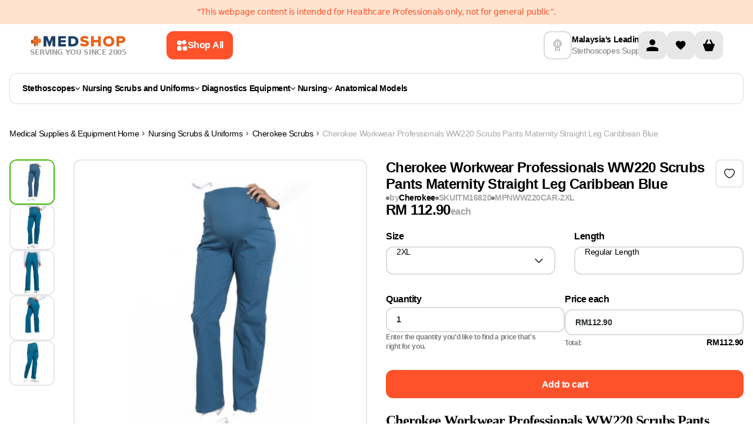

--- FILE ---
content_type: text/html
request_url: https://www.medshop.com.my/products/cherokee-scrubs-workwear-ww220-ww-professionals-maternity-pant-maternity-caribbean-blue
body_size: 49704
content:
<!DOCTYPE html><html lang="EN"><head><meta charSet="UTF-8"/><meta name="viewport" content="width=device-width, initial-scale=1.0 minimum-scale=1, maximum-scale=1.25, user-scalable=yes"/><meta http-equiv="Cache-Control" content="max-age=3600, must-revalidate"/><meta name="description" content="Cherokee Workwear Pant WW Professionals Maternity Maternity Straight Leg Pant Caribbean Blue Medcal Uniforms Free Optional Embroidery"/><meta property="og:image" content="https://cdn.shopify.com/s/files/1/0046/4751/8326/products/pant-cherokee-workwear-pant-ww-professionals-maternity-maternity-straight-leg-pant-caribbean-blue-6164831830134.jpg?v=1571709809"/><meta property="twitter:image" content="https://cdn.shopify.com/s/files/1/0046/4751/8326/products/pant-cherokee-workwear-pant-ww-professionals-maternity-maternity-straight-leg-pant-caribbean-blue-6164831830134.jpg?v=1571709809"/><script type="application/ld+json">[{"@context":"https://schema.org","@type":"ProductGroup","name":"Cherokee Workwear Professionals WW220 Scrubs Pants Maternity Straight Leg Caribbean Blue","description":"Cherokee Workwear Professionals WW220 Scrubs Pants Maternity Straight Leg Caribbean Blue A great fitting, Maternity straight leg pant features a soft rib panel that stretches over your belly for maximum coverage and support, and grows with you. Also featured are two cargo pockets, a cellphone pocket, back pocket and side vents. Our comfy Maternity styles are designed to support and flatter using your current size, so there's no need to size up. When ordering Cherokee Workwear Maternity styles, remember to order your pre-pregnancy size. Inseam: 31\" Women's Mid Rise, Straight Leg Pant Knit Waistband Maternity Inseam: 31\" Cargo Pocket, Pant Back Pocket Imported 63% Polyester 34% Cotton 3% SpandexCherokee Workwear Workwear Professionals Maternity Scrubs Pants","url":"https://www.medshop.com.my/products/cherokee-scrubs-workwear-ww220-ww-professionals-maternity-pant-maternity-caribbean-blue","productGroupID":"ITM16820","brand":{"@type":"Brand","name":"Cherokee"},"hasVariant":[{"@type":"Product","name":"Cherokee Workwear Professionals WW220 Scrubs Pants Maternity Straight Leg Caribbean Blue 2XL / Regular Length","description":"Cherokee Workwear Professionals WW220 Scrubs Pants Maternity Straight Leg Caribbean Blue 2XL / Regular Length A great fitting, Maternity straight leg pant features a soft rib panel that stretches over your belly for maximum coverage and support, and grows with you. Also featured are two cargo pockets, a cellphone pocket, back pocket and side vents.","category":"Scrubs Pants","url":"https://www.medshop.com.my/products/cherokee-scrubs-workwear-ww220-ww-professionals-maternity-pant-maternity-caribbean-blue","logo":"https://cdn.shopify.com/s/files/1/0046/4751/8326/products/WW220_CAR.jpg?v=1571709809","size":"2XL","length":"Regular Length","image":["https://cdn.shopify.com/s/files/1/0046/4751/8326/products/pant-cherokee-workwear-pant-ww-professionals-maternity-maternity-straight-leg-pant-caribbean-blue-6164831830134.jpg?v=1571709809"],"sku":"ITM16820","mpn":"00716605892499","brand":{"@type":"Brand","name":"Cherokee"},"offers":{"@type":"Offer","price":"112.9","priceCurrency":"MYR","priceValidUntil":"2026-01-24T21:06:25.279Z","availability":"https://schema.org/InStock","itemCondition":"https://schema.org/NewCondition","seller":{"@type":"Organization","name":"Medshop"},"url":"https://www.medshop.com.my/products/cherokee-scrubs-workwear-ww220-ww-professionals-maternity-pant-maternity-caribbean-blue?Size=2XL&Length=Regular+Length"}},{"@type":"Product","name":"Cherokee Workwear Professionals WW220 Scrubs Pants Maternity Straight Leg Caribbean Blue 3XL / Regular Length","description":"Cherokee Workwear Professionals WW220 Scrubs Pants Maternity Straight Leg Caribbean Blue 3XL / Regular Length A great fitting, Maternity straight leg pant features a soft rib panel that stretches over your belly for maximum coverage and support, and grows with you. Also featured are two cargo pockets, a cellphone pocket, back pocket and side vents.","category":"Scrubs Pants","url":"https://www.medshop.com.my/products/cherokee-scrubs-workwear-ww220-ww-professionals-maternity-pant-maternity-caribbean-blue","logo":"https://cdn.shopify.com/s/files/1/0046/4751/8326/products/WW220_CAR.jpg?v=1571709809","size":"3XL","length":"Regular Length","image":["https://cdn.shopify.com/s/files/1/0046/4751/8326/products/pant-cherokee-workwear-pant-ww-professionals-maternity-maternity-straight-leg-pant-caribbean-blue-6164831830134.jpg?v=1571709809"],"sku":"ITM16821","mpn":"00716605893755","brand":{"@type":"Brand","name":"Cherokee"},"offers":{"@type":"Offer","price":"112.9","priceCurrency":"MYR","priceValidUntil":"2026-01-24T21:06:25.279Z","availability":"https://schema.org/OutOfStock","itemCondition":"https://schema.org/NewCondition","seller":{"@type":"Organization","name":"Medshop"},"url":"https://www.medshop.com.my/products/cherokee-scrubs-workwear-ww220-ww-professionals-maternity-pant-maternity-caribbean-blue?Size=3XL&Length=Regular+Length"}}],"variesBy":["https://schema.org/size"]},{"@context":"http://schema.org","@type":"BreadcrumbList","itemListElement":[{"@type":"ListItem","position":1,"name":"Medical Supplies & Equipment","item":"https://www.medshop.com.my"},{"@type":"ListItem","position":2,"name":"Nursing Scrubs & Uniforms","item":"https://www.medshop.com.my/collections/nursing-scrubs-uniforms"},{"@type":"ListItem","position":3,"name":"Cherokee Scrubs","item":"https://www.medshop.com.my/collections/cherokee-scrubs"},{"@type":"ListItem","position":4,"name":"Cherokee Workwear Professionals WW220 Scrubs Pants Maternity Straight Leg Caribbean Blue","item":{"name":"Cherokee Workwear Professionals WW220 Scrubs Pants Maternity Straight Leg Caribbean Blue"}}]},{"@context":"https://schema.org","@type":"WebSite","name":"Medshop Australia","url":"https://www.medshop.com.my"}]</script><title>Cherokee Workwear Pant WW Professionals Maternity Maternity Straight Leg Pant Caribbean Blue Medcal Uniforms | Medshop Malaysia</title><meta property="og:title" content="Cherokee Workwear Pant WW Professionals Maternity Maternity Straight Leg Pant Caribbean Blue Medcal Uniforms | Medshop Malaysia"/><meta property="twitter:title" content="Cherokee Workwear Pant WW Professionals Maternity Maternity Straight Leg Pant Caribbean Blue Medcal Uniforms | Medshop Malaysia"/><meta property="og:image:url" content="https://cdn.shopify.com/s/files/1/0046/4751/8326/products/pant-cherokee-workwear-pant-ww-professionals-maternity-maternity-straight-leg-pant-caribbean-blue-6164831830134.jpg?v=1571709809"/><meta property="og:image:secure_url" content="https://cdn.shopify.com/s/files/1/0046/4751/8326/products/pant-cherokee-workwear-pant-ww-professionals-maternity-maternity-straight-leg-pant-caribbean-blue-6164831830134.jpg?v=1571709809"/><meta property="og:image:type" content="image/jpeg"/><meta property="og:image:width" content="1800"/><meta property="og:image:height" content="1800"/><meta property="og:image:alt" content="Cherokee Workwear Pant WW Professionals Maternity Straight Leg Pant Caribbean Blue Pant"/><link rel="stylesheet" href="https://cdn.shopify.com/oxygen-v2/26325/10618/21930/2787655/build/_assets/tailwind-7QGGCHGG.css"/><link rel="stylesheet" href="https://cdn.shopify.com/oxygen-v2/26325/10618/21930/2787655/build/_assets/root-2QLWHL2T.css"/><link rel="icon" type="image/webp" href="https://cdn.shopify.com/oxygen-v2/26325/10618/21930/2787655/build/_assets/favicon-BLONQKQQ.webp"/><link rel="preconnect" href="https://cdn.shopify.com" crossorigin="anonymous"/><link rel="preconnect" href="https://fonts.googleapis.com" crossorigin="anonymous"/><link rel="preconnect" href="https://www.googletagmanager.com" crossorigin="anonymous"/><link rel="preconnect" href="https://www.google-analytics.com" crossorigin="anonymous"/><link rel="preconnect" href="https://connect.facebook.net" crossorigin="anonymous"/><link rel="preconnect" href="https://www.facebook.com/" crossorigin="anonymous"/><link rel="stylesheet" href="https://cdn.shopify.com/oxygen-v2/26325/10618/21930/2787655/build/_assets/product-I7U5XRPC.css"/><link rel="stylesheet" href="https://cdn.shopify.com/oxygen-v2/26325/10618/21930/2787655/build/_assets/tippy-6YUXV7BB.css"/><link rel="preconnect" href="https://www.youtube.com" crossorigin="anonymous"/><link rel="preconnect" href="https://cdn-yotpo-images-production.yotpo.com" crossorigin="anonymous"/><link rel="preconnect" href="https://GXVNE1FKUX-dsn.algolia.net" crossorigin="anonymous"/><link rel="preload" as="image" href="https://cdn.shopify.com/s/files/1/0046/4751/8326/products/WW220_CAR.jpg?v=1571709809&amp;width=400&amp;crop=center"/><link rel="preload" as="image" href="https://cdn.shopify.com/s/files/1/0046/4751/8326/products/WW220_CAR.jpg?v=1571709809&amp;width=1200&amp;crop=center"/><link rel="preload" as="image" href="https://cdn.shopify.com/s/files/1/0046/4751/8326/products/pant-cherokee-workwear-pant-ww-professionals-maternity-maternity-straight-leg-pant-caribbean-blue-6164831830134.jpg?v=1571709809&amp;width=400&amp;crop=center"/><link rel="preload" as="image" href="https://cdn.shopify.com/s/files/1/0046/4751/8326/products/pant-cherokee-workwear-pant-ww-professionals-maternity-maternity-straight-leg-pant-caribbean-blue-6164831830134.jpg?v=1571709809&amp;width=1200&amp;crop=center"/><link rel="canonical" href="https://www.medshop.com.my/products/cherokee-scrubs-workwear-ww220-ww-professionals-maternity-pant-maternity-caribbean-blue"/><noscript><img height="1" width="1" style="display:none" src="https://www.facebook.com/tr?id=750139972142852&amp;ev=PageView&amp;noscript=1"/></noscript><script>window.dataLayer = window.dataLayer || [];
            function gtag(){dataLayer.push(arguments);}
            gtag('js', new Date());
          
            gtag('config', 'G-18ELBBVF3T');</script><meta name="google-site-verification" content="cvKUBGt6hv59Xhs-enHWQgIyBDjL7AG5yMn_VTyyF_E"/></head><body class="overflow-x-hidden"><noscript><iframe src="https://www.googletagmanager.com/ns.html?id=GTM-5FL9GC" height="0" width="0" style="display:none;visibility:hidden"></iframe></noscript><div class="Toastify"></div><div class="absolute left-0 top-0"><a href="#mainContent" class="sr-only p-4 focus:not-sr-only focus:block">Skip to content</a></div><div class="flex max-w-full flex-col"><header class="header-transition sticky top-0 bg-white print:hidden lg:mb-0" role="banner" style="z-index:9999;top:0"><div class="relative contents"><div class="flex w-screen flex-col"><div class="z-[21] my-auto flex h-auto w-full justify-center bg-[#FFE3CF] py-[11px]"><div class="content-wrapper px-4 text-center text-[12px] leading-[140%] text-[#FE522A] md:text-[14px]">&quot;This webpage content is intended for Healthcare Professionals only, not for general public”.</div></div></div><div class="content-wrapper !md:items-center !relative z-30 flex-col !items-stretch bg-white lg:flex-row lg:gap-4"><div class="flex w-full shrink pb-0 lg:w-[65%] lg:pb-0 xl:w-[70%]"><div class="flex flex-auto flex-col items-center lg:flex-row lg:py-0 xl:max-w-[849px]"><div class="flex"><a href="/"><div class="hidden flex-col items-center gap-1 lg:flex"><img loading="eager" alt="logo" class="h-6 !w-auto p-0.5" decoding="async" sizes="(min-width: 164px) 164px, 100vw" style="object-fit:contain;max-width:164px;max-height:24px;aspect-ratio:6.833333333333333;width:100%" srcSet="https://cdn.shopify.com/oxygen-v2/26325/10618/21930/2787655/build/_assets/logo_svg-YECMUHB3.svg?width=164&amp;height=24 164w,
https://cdn.shopify.com/oxygen-v2/26325/10618/21930/2787655/build/_assets/logo_svg-YECMUHB3.svg?width=328&amp;height=48 328w" src="https://cdn.shopify.com/oxygen-v2/26325/10618/21930/2787655/build/_assets/logo_svg-YECMUHB3.svg?width=164&amp;height=24"/><span class="w-max text-xs font-bold uppercase leading-[120%] text-neutral-400">Serving you since 2005</span></div></a></div><button class="flex w-full items-center justify-center rounded-3xl px-5 py-3 font-inter text-md font-[600] outline-none  font-semibold group mr-[12px] hidden w-fit min-w-max max-w-fit items-center gap-[8px] rounded-[12px] px-[16px] py-[14px] text-left text-[14px] leading-[20px] lg:ml-[16px] lg:flex xl:ml-[68px] bg-ORANGE_ONE text-white hover:bg-ORANGE_TWO"><svg width="20" height="20" viewBox="0 0 20 20" fill="none" xmlns="http://www.w3.org/2000/svg"><path fill-rule="evenodd" clip-rule="evenodd" d="M2 5.33333C2 4.16656 2 3.58317 2.22707 3.13752C2.42681 2.74552 2.74552 2.42681 3.13752 2.22707C3.58317 2 4.16656 2 5.33333 2L6.17829 2C7.34507 2 7.92846 2 8.37411 2.22707C8.76611 2.42681 9.08482 2.74552 9.28456 3.13752C9.51163 3.58317 9.51163 4.16656 9.51163 5.33334L9.51163 6.1783C9.51163 7.34507 9.51163 7.92846 9.28456 8.37411C9.08482 8.76611 8.76611 9.08482 8.37411 9.28456C7.92846 9.51163 7.34507 9.51163 6.17829 9.51163L5.33333 9.51163C4.16656 9.51163 3.58317 9.51163 3.13752 9.28456C2.74551 9.08482 2.4268 8.76611 2.22707 8.37411C2 7.92846 2 7.34507 2 6.17829L2 5.33333ZM2 14.8217C2 13.6549 2 13.0715 2.22707 12.6259C2.4268 12.2339 2.74551 11.9152 3.13752 11.7154C3.58317 11.4884 4.16656 11.4884 5.33333 11.4884L6.17829 11.4884C7.34507 11.4884 7.92846 11.4884 8.37411 11.7154C8.76611 11.9152 9.08482 12.2339 9.28456 12.6259C9.51163 13.0715 9.51163 13.6549 9.51163 14.8217L9.51163 15.6667C9.51163 16.8334 9.51163 17.4168 9.28456 17.8625C9.08482 18.2545 8.76611 18.5732 8.37411 18.7729C7.92846 19 7.34507 19 6.17829 19L5.33333 19C4.16655 19 3.58317 19 3.13752 18.7729C2.74551 18.5732 2.4268 18.2545 2.22707 17.8625C2 17.4168 2 16.8334 2 15.6667L2 14.8217ZM19 14.8217C19 13.6549 19 13.0715 18.7729 12.6259C18.5732 12.2339 18.2545 11.9152 17.8625 11.7154C17.4168 11.4884 16.8334 11.4884 15.6667 11.4884L14.8217 11.4884C13.6549 11.4884 13.0715 11.4884 12.6259 11.7154C12.2339 11.9152 11.9152 12.2339 11.7154 12.6259C11.4884 13.0715 11.4884 13.6549 11.4884 14.8217L11.4884 15.6667C11.4884 16.8334 11.4884 17.4168 11.7154 17.8625C11.9152 18.2545 12.2339 18.5732 12.6259 18.7729C13.0715 19 13.6549 19 14.8217 19L15.6667 19C16.8334 19 17.4168 19 17.8625 18.7729C18.2545 18.5732 18.5732 18.2545 18.7729 17.8625C19 17.4168 19 16.8334 19 15.6667L19 14.8217Z" fill="white"></path><path d="M11.5927 2.40727L11.357 2.64298C10.532 3.46801 10.1195 3.88053 9.96491 4.35621C9.82896 4.77464 9.82896 5.22536 9.96491 5.64379C10.1195 6.11947 10.532 6.53199 11.357 7.35702L11.5927 7.59272C12.4178 8.41776 12.8303 8.83028 13.306 8.98484C13.7244 9.12079 14.1751 9.12079 14.5935 8.98484C15.0692 8.83028 15.4817 8.41776 16.3068 7.59272L16.5425 7.35702C17.3675 6.53199 17.78 6.11947 17.9346 5.64378C18.0705 5.22536 18.0705 4.77464 17.9346 4.35621C17.78 3.88053 17.3675 3.46801 16.5425 2.64298L16.3068 2.40727C15.4817 1.58224 15.0692 1.16972 14.5935 1.01516C14.1751 0.879209 13.7244 0.879209 13.306 1.01516C12.8303 1.16972 12.4178 1.58224 11.5927 2.40727Z" fill="white"></path></svg><span class="hidden xl:contents ">Shop All</span></button><div class="mt-2 flex w-full justify-between py-[7px] pb-3 lg:hidden lg:py-0"><div class="items--center flex gap-3 lg:contents"><button class="mr-0 flex flex-shrink-0 items-center"><img class="!w-[24px]" loading="eager" alt="menu" decoding="async" sizes="(min-width: 24px) 24px, 100vw" style="object-fit:cover;max-width:24px;max-height:24px;aspect-ratio:1;width:100%" srcSet="https://cdn.shopify.com/oxygen-v2/26325/10618/21930/2787655/build/_assets/menu_mobile-5RU35V72.svg?width=24&amp;height=24 24w,
https://cdn.shopify.com/oxygen-v2/26325/10618/21930/2787655/build/_assets/menu_mobile-5RU35V72.svg?width=48&amp;height=48 48w" src="https://cdn.shopify.com/oxygen-v2/26325/10618/21930/2787655/build/_assets/menu_mobile-5RU35V72.svg?width=24&amp;height=24"/></button><div class="contents"><a class="flex items-center" href="/"><div class="flex aspect-[164/36] flex-col items-center justify-between gap-1 px-1.5 smm:px-0"><img loading="eager" alt="logo" decoding="async" sizes="(min-width: 164px) 164px, 100vw" style="object-fit:contain;max-width:164px;max-height:24px;aspect-ratio:6.833333333333333;width:100%" srcSet="https://cdn.shopify.com/oxygen-v2/26325/10618/21930/2787655/build/_assets/logo_svg-YECMUHB3.svg?width=164&amp;height=24 164w,
https://cdn.shopify.com/oxygen-v2/26325/10618/21930/2787655/build/_assets/logo_svg-YECMUHB3.svg?width=328&amp;height=48 328w" src="https://cdn.shopify.com/oxygen-v2/26325/10618/21930/2787655/build/_assets/logo_svg-YECMUHB3.svg?width=164&amp;height=24"/><span class="text-[8px] font-bold uppercase text-neutral-400 smm:text-xs">Serving you since 2005</span></div></a></div></div><div class="contents lg:hidden"><div class="flex min-w-max gap-2"><a class="w-8 items-center rounded-sm bg-darkGray bg-opacity-0 lg:w-12 flex" aria-label="Account" href="/account"><svg width="48" height="48" viewBox="0 0 48 48" fill="none" xmlns="http://www.w3.org/2000/svg"><rect width="48" height="48" rx="12" fill="#E7E7E7"></rect><g clip-path="url(#clip0_860_1483)"><path d="M24 24C26.7614 24 29 21.7614 29 19C29 16.2386 26.7614 14 24 14C21.2386 14 19 16.2386 19 19C19 21.7614 21.2386 24 24 24Z" fill="black"></path><path d="M34 30.5C34.0021 30.0215 33.866 29.5526 33.6082 29.1495C33.3503 28.7464 32.9816 28.4263 32.5463 28.2275C29.8514 27.0549 26.9388 26.4662 24 26.5C21.0613 26.4662 18.1486 27.0549 15.4538 28.2275C15.0185 28.4263 14.6497 28.7464 14.3919 29.1495C14.134 29.5526 13.998 30.0215 14 30.5V34H34V30.5Z" fill="black"></path></g><defs><clipPath id="clip0_860_1483"><rect width="20" height="20" fill="white" transform="translate(14 14)"></rect></clipPath></defs></svg></a><!--$--><a class="group relative flex h-8 w-8 items-center justify-center self-center
                         rounded-md bg-GREY_FOUR hover:bg-GREY_THREE
                         lg:h-12 lg:w-12 lg:rounded-lg" href="/account/favorites"><img alt="" class="h-5 w-[16px] transition-all duration-200 group-hover:scale-[1.2] lg:w-[20px]" loading="lazy" decoding="async" role="presentation" sizes="(min-width: 20px) 20px, 100vw" style="object-fit:cover;max-width:20px;max-height:20px;aspect-ratio:1;width:100%" srcSet="https://cdn.shopify.com/oxygen-v2/26325/10618/21930/2787655/build/_assets/heart-2J5ZYFLE.svg?width=20&amp;height=20 20w,
https://cdn.shopify.com/oxygen-v2/26325/10618/21930/2787655/build/_assets/heart-2J5ZYFLE.svg?width=40&amp;height=40 40w" src="https://cdn.shopify.com/oxygen-v2/26325/10618/21930/2787655/build/_assets/heart-2J5ZYFLE.svg?width=20&amp;height=20"/></a><!--/$--><!--$--><div class="cart-icon-wrapper relative flex w-8 lg:w-12"><svg width="48" height="48" viewBox="0 0 48 48" fill="none" xmlns="http://www.w3.org/2000/svg"><rect width="48" height="48" rx="12" fill="#E7E7E7"></rect><g clip-path="url(#clip0_860_1488)"><path d="M32.7502 21.5H31.0002L27.6252 14.75C27.2502 14.125 26.5002 13.875 26.0002 14.125C25.3752 14.5 25.1252 15.25 25.3752 15.75L28.2502 21.5H19.7502L22.6252 15.75C22.8752 15.125 22.6252 14.375 22.1252 14.125C21.5002 13.875 20.7502 14.125 20.3752 14.75L17.0002 21.5H15.2502C13.8752 21.5 13.8752 22.75 14.1252 23.25L17.8752 33.25C18.0002 33.625 18.5002 34 19.0002 34H29.0002C29.5002 34 30.0002 33.625 30.1252 33.25L33.8752 23.25C34.1252 22.75 34.0002 21.5 32.7502 21.5Z" fill="black"></path></g><defs><clipPath id="clip0_860_1488"><rect width="20" height="20" fill="white" transform="translate(14 14)"></rect></clipPath></defs></svg></div><!--/$--></div><!--$--><!--/$--></div></div><div class="w-full min-h-[68px] lg:min-h-0"></div></div></div><div class="my-3 hidden items-center justify-between gap-10 xl:gap-[70px] lg:flex lg:justify-center"><div class="flex items-center gap-3 pb-2 lg:pb-0"><img class="header-info-img hidden h-12 w-12 rounded-lg border-2 border-GREY_THREE p-3 lg:block " alt="deliveryInfo" loading="lazy" decoding="async" sizes="(min-width: 22px) 22px, 100vw" style="object-fit:cover;max-width:22px;max-height:20px;aspect-ratio:1.1;width:100%" srcSet="https://cdn.sanity.io/images/0sg0r2al/production/b74e5e546c67705731c47891c39253d066f0ff22-30x30.svg?w=22&amp;h=20&amp;fit=min&amp;auto=format 22w,
https://cdn.sanity.io/images/0sg0r2al/production/b74e5e546c67705731c47891c39253d066f0ff22-30x30.svg?w=44&amp;h=40&amp;fit=min&amp;auto=format 44w" src="https://cdn.sanity.io/images/0sg0r2al/production/b74e5e546c67705731c47891c39253d066f0ff22-30x30.svg?w=22&amp;h=20&amp;fit=min&amp;auto=format"/><div class="!lg:justify-around ml-auto flex min-w-max flex-row !justify-center gap-1 lg:flex-col"><p class="font-normal leading-tight break-words font-inter text-sm text-BLACK font-[600] leading-[140%]">Malaysia&#x27;s Leading</p><p class="font-normal leading-tight break-words font-inter text-sm text-BLACK font-normal leading-[140%] text-GREY_ONE">Stethoscopes Supplier</p></div></div><div class="hidden lg:contents"><div class="flex min-w-max gap-2"><a class="w-8 items-center rounded-sm bg-darkGray bg-opacity-0 lg:w-12 flex" aria-label="Account" href="/account"><svg width="48" height="48" viewBox="0 0 48 48" fill="none" xmlns="http://www.w3.org/2000/svg"><rect width="48" height="48" rx="12" fill="#E7E7E7"></rect><g clip-path="url(#clip0_860_1483)"><path d="M24 24C26.7614 24 29 21.7614 29 19C29 16.2386 26.7614 14 24 14C21.2386 14 19 16.2386 19 19C19 21.7614 21.2386 24 24 24Z" fill="black"></path><path d="M34 30.5C34.0021 30.0215 33.866 29.5526 33.6082 29.1495C33.3503 28.7464 32.9816 28.4263 32.5463 28.2275C29.8514 27.0549 26.9388 26.4662 24 26.5C21.0613 26.4662 18.1486 27.0549 15.4538 28.2275C15.0185 28.4263 14.6497 28.7464 14.3919 29.1495C14.134 29.5526 13.998 30.0215 14 30.5V34H34V30.5Z" fill="black"></path></g><defs><clipPath id="clip0_860_1483"><rect width="20" height="20" fill="white" transform="translate(14 14)"></rect></clipPath></defs></svg></a><!--$--><a class="group relative flex h-8 w-8 items-center justify-center self-center
                         rounded-md bg-GREY_FOUR hover:bg-GREY_THREE
                         lg:h-12 lg:w-12 lg:rounded-lg" href="/account/favorites"><img alt="" class="h-5 w-[16px] transition-all duration-200 group-hover:scale-[1.2] lg:w-[20px]" loading="lazy" decoding="async" role="presentation" sizes="(min-width: 20px) 20px, 100vw" style="object-fit:cover;max-width:20px;max-height:20px;aspect-ratio:1;width:100%" srcSet="https://cdn.shopify.com/oxygen-v2/26325/10618/21930/2787655/build/_assets/heart-2J5ZYFLE.svg?width=20&amp;height=20 20w,
https://cdn.shopify.com/oxygen-v2/26325/10618/21930/2787655/build/_assets/heart-2J5ZYFLE.svg?width=40&amp;height=40 40w" src="https://cdn.shopify.com/oxygen-v2/26325/10618/21930/2787655/build/_assets/heart-2J5ZYFLE.svg?width=20&amp;height=20"/></a><!--/$--><!--$--><div class="cart-icon-wrapper relative flex w-8 lg:w-12"><svg width="48" height="48" viewBox="0 0 48 48" fill="none" xmlns="http://www.w3.org/2000/svg"><rect width="48" height="48" rx="12" fill="#E7E7E7"></rect><g clip-path="url(#clip0_860_1488)"><path d="M32.7502 21.5H31.0002L27.6252 14.75C27.2502 14.125 26.5002 13.875 26.0002 14.125C25.3752 14.5 25.1252 15.25 25.3752 15.75L28.2502 21.5H19.7502L22.6252 15.75C22.8752 15.125 22.6252 14.375 22.1252 14.125C21.5002 13.875 20.7502 14.125 20.3752 14.75L17.0002 21.5H15.2502C13.8752 21.5 13.8752 22.75 14.1252 23.25L17.8752 33.25C18.0002 33.625 18.5002 34 19.0002 34H29.0002C29.5002 34 30.0002 33.625 30.1252 33.25L33.8752 23.25C34.1252 22.75 34.0002 21.5 32.7502 21.5Z" fill="black"></path></g><defs><clipPath id="clip0_860_1488"><rect width="20" height="20" fill="white" transform="translate(14 14)"></rect></clipPath></defs></svg></div><!--/$--></div><!--$--><!--/$--></div></div></div><div class="absolute z-20 flex w-full translate-y-[100%] justify-center bg-white  duration-[200ms] ease-in-out bottom-[1px]" style="transition-property:bottom"><div class="content-wrapper header-main-menu !static flex flex-nowrap"><div class="mb-6 mt-3 hidden w-full flex-wrap lg:flex"><div class="menu-click-class min-h-[53px] w-full flex-wrap items-center rounded-[12px] border border-[#DBDCDC] px-[21px] py-[12px] lg:flex"><nav class="flex flex-grow flex-nowrap items-center gap-2 whitespace-nowrap lg:gap-[3px] xl:gap-2"><ul class="flex w-full gap-1 justify-start gap-4 lg:gap-8"><li><a class="leading-tight flex min-w-fit items-center gap-2 px-1 py-1.5 font-inter text-sm font-[600] text-black first:-ml-1 lg:text-xxs xl:text-sm" href="/collections/stethoscopes">Stethoscopes<svg width="8" height="5" viewBox="0 0 8 5" fill="none" xmlns="http://www.w3.org/2000/svg"><path d="M7.23712 0L4 3.56558L0.762881 0L0 0.840288L3.61856 4.82601C3.71973 4.93742 3.85694 5 4 5C4.14306 5 4.28027 4.93742 4.38144 4.82601L8 0.840288L7.23712 0Z" fill="#000"></path></svg></a></li><li><a class="leading-tight flex min-w-fit items-center gap-2 px-1 py-1.5 font-inter text-sm font-[600] text-black first:-ml-1 lg:text-xxs xl:text-sm" href="/collections/nursing-scrubs-uniforms">Nursing Scrubs and Uniforms<svg width="8" height="5" viewBox="0 0 8 5" fill="none" xmlns="http://www.w3.org/2000/svg"><path d="M7.23712 0L4 3.56558L0.762881 0L0 0.840288L3.61856 4.82601C3.71973 4.93742 3.85694 5 4 5C4.14306 5 4.28027 4.93742 4.38144 4.82601L8 0.840288L7.23712 0Z" fill="#000"></path></svg></a></li><li><a class="leading-tight flex min-w-fit items-center gap-2 px-1 py-1.5 font-inter text-sm font-[600] text-black first:-ml-1 lg:text-xxs xl:text-sm" href="/collections/diagnostic-equipment">Diagnostics Equipment <svg width="8" height="5" viewBox="0 0 8 5" fill="none" xmlns="http://www.w3.org/2000/svg"><path d="M7.23712 0L4 3.56558L0.762881 0L0 0.840288L3.61856 4.82601C3.71973 4.93742 3.85694 5 4 5C4.14306 5 4.28027 4.93742 4.38144 4.82601L8 0.840288L7.23712 0Z" fill="#000"></path></svg></a></li><li><a class="leading-tight flex min-w-fit items-center gap-2 px-1 py-1.5 font-inter text-sm font-[600] text-black first:-ml-1 lg:text-xxs xl:text-sm" href="/collections/nursing-equipment">Nursing<svg width="8" height="5" viewBox="0 0 8 5" fill="none" xmlns="http://www.w3.org/2000/svg"><path d="M7.23712 0L4 3.56558L0.762881 0L0 0.840288L3.61856 4.82601C3.71973 4.93742 3.85694 5 4 5C4.14306 5 4.28027 4.93742 4.38144 4.82601L8 0.840288L7.23712 0Z" fill="#000"></path></svg></a></li><li><a class="leading-tight flex min-w-fit items-center gap-2 px-1 py-1.5 font-inter text-sm font-[600] text-black first:-ml-1 hover:text-ORANGE_TWO lg:text-xxs xl:text-sm" href="/collections/anatomical-models">Anatomical Models</a></li></ul><div class="transform-origin-center absolute bottom-1 left-[50%] my-0 flex w-screen translate-x-[-50%] translate-y-[100%] justify-center rounded-b-lg bg-white p-[30px] pt-[14px] sr-only" tabindex="-1"><div class="w-full max-w-[1280px]"><style>
  .menu-wrapper {
    display: flex;
    border-radius: 12px;
    border: 1px solid #dbdcdc;
    height: 62vh;
    overflow-x: hidden;
    overflow-y: hidden;
  }

  .menu-wrapper li {
    cursor: pointer;
    display: flex;
    justify-content: space-between;
    border-radius: 8px;
  }

  .menu-wrapper li.focused,
  .subcategory-link:hover,
  .subcategory-link:focus-within,
  .promoted-link:hover,
  .promoted-link:focus-within {
    background-color: #e7e7e7;
  }

  .menu-wrapper li.has-submenu.focused > .categories-menu,
  .menu-wrapper li.has-submenu.focused > .submenu {
    display: flex;
    position: absolute;
    top: 0;
    left: 100%;
    background-color: white;

    width: fit-content;
    height: 100%;
    padding: 0;
    margin: 0;
    overflow: auto;
    clip: auto;
    white-space: nowrap;
  }

  .menu {
    overflow: visible;
    position: relative;
    max-width: 50%;
  }

  .submenu:after,
  .menu:after,
  .categories-menu:after {
    content: ' ';
    position: absolute;
    top: 0;
    right: 0;
    width: 1px;
    height: 100%;
    transform: translateX(-1px);
    background: #dbdcdc;
    z-index: -1;
  }

  .menu,
  .categories-menu,
  .submenu {
    z-index: 1;
  }

  .menu-column {
    list-style: none;
    flex: 1;
    max-height: 100%;
    overflow: auto;
    padding: 12px;
  }

  .menu-title {
    font-weight: bold;
    color: #e63946;
    margin-bottom: 10px;
  }

  .menu-column > li {
    cursor: pointer;
    display: flex;
    justify-content: space-between;
  }

  .menu-column > li > a,
  .categories-menu li > a,
  .submenu li > a {
    text-decoration: none;
    flex-grow: 1;
  }

  .has-submenu > .categories-menu,
  .has-submenu > .submenu {
    position: absolute;
    width: 1px;
    height: 1px;
    padding: 0;
    margin: -1px;
    clip: rect(0, 0, 0, 0);
    white-space: nowrap;
    border-width: 0;

    flex-direction: column;
    max-height: 100%;
    overflow-y: auto;
    padding: 0;
    margin: 0;
  }

  .menu-item-link {
    color: var(--Black, #000);
    font-family: Inter;
    font-size: 16px;
    font-style: normal;
    font-weight: 600;
    line-height: 20px;
    display: flex;
    justify-content: space-between;
    align-items: center;
    gap: 30px;
    padding: 12px;
    white-space: pre-line;
  }

  .category-title {
    color: var(--Black, #000);
    font-family: Inter;
    font-size: 24px;
    font-style: normal;
    font-weight: 700;
    line-height: 24px;
    text-transform: capitalize;
    padding: 21px 24px 12px;
  }

  .link-arrow {
  }

  .menu-wrapper ::-webkit-scrollbar {
    width: 3px !important;
  }

  .menu-wrapper ::-webkit-scrollbar-track {
    border-radius: 10px;
    background: rgb(6, 26, 46);
    background: linear-gradient(
      90deg,
      rgba(6, 26, 46, 0) 0%,
      rgba(219, 220, 220, 1) 50%,
      rgba(224, 239, 255, 0) 100%
    );
  }

  .bestsellers-wrapper ::-webkit-scrollbar-track {
    border-radius: 10px;
    background: rgb(6, 26, 46);
    background: white;
  }
  .bestsellers-wrapper:after {
    content: ' ';
    background: transparent;
  }

  .menu-wrapper ::-webkit-scrollbar-thumb {
    background-color: #000 !important;
    border-radius: 10px;
    border: 1px solid #000;
    width: 3px;
  }

  .menu-wrapper ::-webkit-scrollbar-button {
    display: none;
  }

  .collapsed-list {
    width: 1px;
    padding: 0;
    margin: -1px;
    clip: rect(0, 0, 0, 0);
    white-space: nowrap;
    border-width: 0;
  }

  .menu-item-link-title {
    position: relative;
  }

  .tag {
    color: #fe522a;
    font-family: Inter;
    font-size: 10px;
    font-style: italic;
    font-weight: 600;
    line-height: 12px;
    position: relative;
    top: -10px;
  }

  .promoted-link {
    color: var(--Black, #000);
    font-family: Inter;
    font-size: 16px;
    font-style: normal;
    font-weight: 600;
    line-height: 20px;
    display: flex;
    align-items: center;
    gap: 12px;
    padding: 12px;
    white-space: pre-line;
    border-radius: 8px;
  }
</style><div class="menu-wrapper"><div class="menu" style="min-width:402px"><ul class="menu-column flex flex-col gap-1"><li class="has-submenu"><a class="menu-item-link" tabindex="-1" style="color:#000" href="/collections/stethoscopes"><span class="menu-item-link-title flex gap-2"><img src="https://cdn.sanity.io/images/0sg0r2al/production/c98c81129790422fee318355d2d73d08b6384caa-20x20.svg" alt="icon" width="20"/><span>Stethoscopes</span></span><span class="link-arrow"><svg width="12" height="12" viewBox="0 0 12 12" fill="none" xmlns="http://www.w3.org/2000/svg"><g clip-path="url(#clip0_2308_17804)"><path d="M9.70659 5.29341L4.70659 0.293407C4.51799 0.111249 4.26539 0.0104547 4.00319 0.0127331C3.74099 0.0150115 3.49018 0.12018 3.30477 0.305589C3.11937 0.490997 3.0142 0.741809 3.01192 1.00401C3.00964 1.2662 3.11043 1.5188 3.29259 1.70741L7.58559 6.00041L3.29259 10.2934C3.19708 10.3857 3.1209 10.496 3.06849 10.618C3.01608 10.74 2.9885 10.8712 2.98734 11.004C2.98619 11.1368 3.01149 11.2685 3.06177 11.3914C3.11205 11.5143 3.18631 11.6259 3.2802 11.7198C3.37409 11.8137 3.48574 11.8879 3.60864 11.9382C3.73154 11.9885 3.86321 12.0138 3.99599 12.0127C4.12877 12.0115 4.25999 11.9839 4.382 11.9315C4.504 11.8791 4.61435 11.8029 4.70659 11.7074L9.70659 6.70741C9.89406 6.51988 9.99938 6.26557 9.99938 6.00041C9.99938 5.73524 9.89406 5.48094 9.70659 5.29341Z" fill="#000"></path></g><defs><clipPath id="clip0_2308_17804"><rect width="12" height="12" fill="white"></rect></clipPath></defs></svg></span></a><div class="categories-menu !cursor-default" style="overflow:visible;height:100%;width:auto"><span class="category-title whitespace-pre-line break-words"><a tabindex="-1" href="/collections/stethoscopes">Stethoscopes</a></span><ul class="" style="overflow-y:auto;padding:0 12px 0"><li class=""><a class="menu-item-link" tabindex="-1" href="/collections/stethoscopes-accessories"><span class="menu-item-link-title"><span>Stethoscopes Accessories</span></span></a></li><li class=""><a class="menu-item-link" tabindex="-1" href="/collections/prestige-stethoscopes"><span class="menu-item-link-title"><span>Prestige Stethoscopes</span></span></a></li><li class=""><a class="menu-item-link" tabindex="-1" href="/collections/spirit-stethoscopes"><span class="menu-item-link-title"><span>Spirit Stethoscopes</span></span></a></li><li class=""><a class="menu-item-link" tabindex="-1" href="/collections/littmann-stethoscopes"><span class="menu-item-link-title"><span>Littmann Stethoscopes</span></span></a></li></ul></div></li><li class="has-submenu"><a class="menu-item-link" tabindex="-1" style="color:#000" href="/collections/nursing-scrubs-uniforms"><span class="menu-item-link-title flex gap-2"><img src="https://cdn.sanity.io/images/0sg0r2al/production/ac3d160a024b9719ff58ca1f13a72874bf8fd282-19x20.svg" alt="icon" width="20"/><span>Nursing Scrubs and Uniforms</span></span><span class="link-arrow"><svg width="12" height="12" viewBox="0 0 12 12" fill="none" xmlns="http://www.w3.org/2000/svg"><g clip-path="url(#clip0_2308_17804)"><path d="M9.70659 5.29341L4.70659 0.293407C4.51799 0.111249 4.26539 0.0104547 4.00319 0.0127331C3.74099 0.0150115 3.49018 0.12018 3.30477 0.305589C3.11937 0.490997 3.0142 0.741809 3.01192 1.00401C3.00964 1.2662 3.11043 1.5188 3.29259 1.70741L7.58559 6.00041L3.29259 10.2934C3.19708 10.3857 3.1209 10.496 3.06849 10.618C3.01608 10.74 2.9885 10.8712 2.98734 11.004C2.98619 11.1368 3.01149 11.2685 3.06177 11.3914C3.11205 11.5143 3.18631 11.6259 3.2802 11.7198C3.37409 11.8137 3.48574 11.8879 3.60864 11.9382C3.73154 11.9885 3.86321 12.0138 3.99599 12.0127C4.12877 12.0115 4.25999 11.9839 4.382 11.9315C4.504 11.8791 4.61435 11.8029 4.70659 11.7074L9.70659 6.70741C9.89406 6.51988 9.99938 6.26557 9.99938 6.00041C9.99938 5.73524 9.89406 5.48094 9.70659 5.29341Z" fill="#000"></path></g><defs><clipPath id="clip0_2308_17804"><rect width="12" height="12" fill="white"></rect></clipPath></defs></svg></span></a><div class="categories-menu !cursor-default" style="overflow:visible;height:100%;width:auto"><span class="category-title whitespace-pre-line break-words"><a tabindex="-1" href="/collections/nursing-scrubs-uniforms">Nursing Scrubs and Uniforms</a></span><ul class="" style="overflow-y:auto;padding:0 12px 0"><li class="has-submenu"><a class="menu-item-link" tabindex="-1" href="/collections/nursing-scrubs-uniforms"><span class="menu-item-link-title"><span>Nursing Scrubs &amp; Uniforms</span></span><span class="link-arrow"><svg width="12" height="12" viewBox="0 0 12 12" fill="none" xmlns="http://www.w3.org/2000/svg"><g clip-path="url(#clip0_2308_17804)"><path d="M9.70659 5.29341L4.70659 0.293407C4.51799 0.111249 4.26539 0.0104547 4.00319 0.0127331C3.74099 0.0150115 3.49018 0.12018 3.30477 0.305589C3.11937 0.490997 3.0142 0.741809 3.01192 1.00401C3.00964 1.2662 3.11043 1.5188 3.29259 1.70741L7.58559 6.00041L3.29259 10.2934C3.19708 10.3857 3.1209 10.496 3.06849 10.618C3.01608 10.74 2.9885 10.8712 2.98734 11.004C2.98619 11.1368 3.01149 11.2685 3.06177 11.3914C3.11205 11.5143 3.18631 11.6259 3.2802 11.7198C3.37409 11.8137 3.48574 11.8879 3.60864 11.9382C3.73154 11.9885 3.86321 12.0138 3.99599 12.0127C4.12877 12.0115 4.25999 11.9839 4.382 11.9315C4.504 11.8791 4.61435 11.8029 4.70659 11.7074L9.70659 6.70741C9.89406 6.51988 9.99938 6.26557 9.99938 6.00041C9.99938 5.73524 9.89406 5.48094 9.70659 5.29341Z" fill="black"></path></g><defs><clipPath id="clip0_2308_17804"><rect width="12" height="12" fill="white"></rect></clipPath></defs></svg></span></a><div class="submenu" style="overflow:visible;height:100%;width:100%;max-width:600px;cursor:auto;white-space:normal"><span class="category-title"><a tabindex="-1" href="/collections/nursing-scrubs-uniforms">Nursing Scrubs &amp; Uniforms</a></span><ul style="overflow-y:auto;padding:0 12px 0"><li class="subcategory-link"><a class="menu-item-link" tabindex="-1" href="/collections/cherokee-scrubs"><span class="menu-item-link-title"><span class="relative">Cherokee Scrubs</span></span></a></li><li class="subcategory-link"><a class="menu-item-link" tabindex="-1" href="/collections/scrub-hats"><span class="menu-item-link-title"><span class="relative">Scrub Hats</span></span></a></li><li class="subcategory-link"><a class="menu-item-link" tabindex="-1" href="/collections/nursing-shoes-clogs"><span class="menu-item-link-title"><span class="relative">Nursing Shoes &amp; Clogs</span></span></a></li><li class="subcategory-link"><a class="menu-item-link" tabindex="-1" href="/collections/underscrub"><span class="menu-item-link-title"><span class="relative">Underscrub</span></span></a></li><li class="subcategory-link"><a class="menu-item-link" tabindex="-1" href="/collections/socks"><span class="menu-item-link-title"><span class="relative">Socks</span></span></a></li><li class="subcategory-link"><a class="menu-item-link" tabindex="-1" href="/collections/lab-coat"><span class="menu-item-link-title"><span class="relative">Lab Coat</span></span></a></li></ul></div></li><li class="has-submenu"><a class="menu-item-link" tabindex="-1" href="/collections/bags-kits"><span class="menu-item-link-title"><span>Bags &amp; Kits</span></span><span class="link-arrow"><svg width="12" height="12" viewBox="0 0 12 12" fill="none" xmlns="http://www.w3.org/2000/svg"><g clip-path="url(#clip0_2308_17804)"><path d="M9.70659 5.29341L4.70659 0.293407C4.51799 0.111249 4.26539 0.0104547 4.00319 0.0127331C3.74099 0.0150115 3.49018 0.12018 3.30477 0.305589C3.11937 0.490997 3.0142 0.741809 3.01192 1.00401C3.00964 1.2662 3.11043 1.5188 3.29259 1.70741L7.58559 6.00041L3.29259 10.2934C3.19708 10.3857 3.1209 10.496 3.06849 10.618C3.01608 10.74 2.9885 10.8712 2.98734 11.004C2.98619 11.1368 3.01149 11.2685 3.06177 11.3914C3.11205 11.5143 3.18631 11.6259 3.2802 11.7198C3.37409 11.8137 3.48574 11.8879 3.60864 11.9382C3.73154 11.9885 3.86321 12.0138 3.99599 12.0127C4.12877 12.0115 4.25999 11.9839 4.382 11.9315C4.504 11.8791 4.61435 11.8029 4.70659 11.7074L9.70659 6.70741C9.89406 6.51988 9.99938 6.26557 9.99938 6.00041C9.99938 5.73524 9.89406 5.48094 9.70659 5.29341Z" fill="black"></path></g><defs><clipPath id="clip0_2308_17804"><rect width="12" height="12" fill="white"></rect></clipPath></defs></svg></span></a><div class="submenu" style="overflow:visible;height:100%;width:100%;max-width:600px;cursor:auto;white-space:normal"><span class="category-title"><a tabindex="-1" href="/collections/bags-kits">Bags &amp; Kits</a></span><ul style="overflow-y:auto;padding:0 12px 0"><li class="subcategory-link"><a class="menu-item-link" tabindex="-1" href="/collections/doctors-bags"><span class="menu-item-link-title"><span class="relative">Doctors Bags</span></span></a></li><li class="subcategory-link"><a class="menu-item-link" tabindex="-1" href="/collections/elite-bags"><span class="menu-item-link-title"><span class="relative">Elite Bags</span></span></a></li><li class="subcategory-link"><a class="menu-item-link" tabindex="-1" href="/collections/medical-bags"><span class="menu-item-link-title"><span class="relative">Medical Bags</span></span></a></li><li class="subcategory-link"><a class="menu-item-link" tabindex="-1" href="/collections/bags-kits"><span class="menu-item-link-title"><span class="relative">Bags &amp; Kits</span></span></a></li><li class="subcategory-link"><a class="menu-item-link" tabindex="-1" href="/collections/first-aid-and-emergency-bags"><span class="menu-item-link-title"><span class="relative">First Aid and Emergency Bags</span></span></a></li></ul></div></li></ul></div></li><li class="has-submenu"><a class="menu-item-link" tabindex="-1" style="color:#000" href="/collections/diagnostic-equipment"><span class="menu-item-link-title flex gap-2"><img src="https://cdn.sanity.io/images/0sg0r2al/production/c8e5a32d5992119784a90621fc696b378b950695-20x20.svg" alt="icon" width="20"/><span>Diagnostics Equipment </span></span><span class="link-arrow"><svg width="12" height="12" viewBox="0 0 12 12" fill="none" xmlns="http://www.w3.org/2000/svg"><g clip-path="url(#clip0_2308_17804)"><path d="M9.70659 5.29341L4.70659 0.293407C4.51799 0.111249 4.26539 0.0104547 4.00319 0.0127331C3.74099 0.0150115 3.49018 0.12018 3.30477 0.305589C3.11937 0.490997 3.0142 0.741809 3.01192 1.00401C3.00964 1.2662 3.11043 1.5188 3.29259 1.70741L7.58559 6.00041L3.29259 10.2934C3.19708 10.3857 3.1209 10.496 3.06849 10.618C3.01608 10.74 2.9885 10.8712 2.98734 11.004C2.98619 11.1368 3.01149 11.2685 3.06177 11.3914C3.11205 11.5143 3.18631 11.6259 3.2802 11.7198C3.37409 11.8137 3.48574 11.8879 3.60864 11.9382C3.73154 11.9885 3.86321 12.0138 3.99599 12.0127C4.12877 12.0115 4.25999 11.9839 4.382 11.9315C4.504 11.8791 4.61435 11.8029 4.70659 11.7074L9.70659 6.70741C9.89406 6.51988 9.99938 6.26557 9.99938 6.00041C9.99938 5.73524 9.89406 5.48094 9.70659 5.29341Z" fill="#000"></path></g><defs><clipPath id="clip0_2308_17804"><rect width="12" height="12" fill="white"></rect></clipPath></defs></svg></span></a><div class="categories-menu !cursor-default" style="overflow:visible;height:100%;width:auto"><span class="category-title whitespace-pre-line break-words"><a tabindex="-1" href="/collections/diagnostic-equipment">Diagnostics Equipment </a></span><ul class="" style="overflow-y:auto;padding:0 12px 0"><li class="has-submenu"><a class="menu-item-link" tabindex="-1" href="/collections/diagnostic-equipment"><span class="menu-item-link-title"><span>Diagnostic &amp; Equipment</span></span><span class="link-arrow"><svg width="12" height="12" viewBox="0 0 12 12" fill="none" xmlns="http://www.w3.org/2000/svg"><g clip-path="url(#clip0_2308_17804)"><path d="M9.70659 5.29341L4.70659 0.293407C4.51799 0.111249 4.26539 0.0104547 4.00319 0.0127331C3.74099 0.0150115 3.49018 0.12018 3.30477 0.305589C3.11937 0.490997 3.0142 0.741809 3.01192 1.00401C3.00964 1.2662 3.11043 1.5188 3.29259 1.70741L7.58559 6.00041L3.29259 10.2934C3.19708 10.3857 3.1209 10.496 3.06849 10.618C3.01608 10.74 2.9885 10.8712 2.98734 11.004C2.98619 11.1368 3.01149 11.2685 3.06177 11.3914C3.11205 11.5143 3.18631 11.6259 3.2802 11.7198C3.37409 11.8137 3.48574 11.8879 3.60864 11.9382C3.73154 11.9885 3.86321 12.0138 3.99599 12.0127C4.12877 12.0115 4.25999 11.9839 4.382 11.9315C4.504 11.8791 4.61435 11.8029 4.70659 11.7074L9.70659 6.70741C9.89406 6.51988 9.99938 6.26557 9.99938 6.00041C9.99938 5.73524 9.89406 5.48094 9.70659 5.29341Z" fill="black"></path></g><defs><clipPath id="clip0_2308_17804"><rect width="12" height="12" fill="white"></rect></clipPath></defs></svg></span></a><div class="submenu" style="overflow:visible;height:100%;width:100%;max-width:600px;cursor:auto;white-space:normal"><span class="category-title"><a tabindex="-1" href="/collections/diagnostic-equipment">Diagnostic &amp; Equipment</a></span><ul style="overflow-y:auto;padding:0 12px 0"><li class="subcategory-link"><a class="menu-item-link" tabindex="-1" href="/collections/otoscopes"><span class="menu-item-link-title"><span class="relative">Otoscopes</span></span></a></li><li class="subcategory-link"><a class="menu-item-link" tabindex="-1" href="/collections/diagnostic-sets"><span class="menu-item-link-title"><span class="relative">Diagnostic Sets</span></span></a></li><li class="subcategory-link"><a class="menu-item-link" tabindex="-1" href="/collections/tuning-forks"><span class="menu-item-link-title"><span class="relative">Tuning Forks</span></span></a></li><li class="subcategory-link"><a class="menu-item-link" tabindex="-1" href="/collections/dopplers-subcat"><span class="menu-item-link-title"><span class="relative">Dopplers</span></span></a></li><li class="subcategory-link"><a class="menu-item-link" tabindex="-1" href="/collections/doppler-accessories"><span class="menu-item-link-title"><span class="relative">Doppler Accessories</span></span></a></li><li class="subcategory-link"><a class="menu-item-link" tabindex="-1" href="/collections/thermometers"><span class="menu-item-link-title"><span class="relative">Thermometers</span></span></a></li><li class="subcategory-link"><a class="menu-item-link" tabindex="-1" href="/collections/3gen-dermlite-dermatoscopes"><span class="menu-item-link-title"><span class="relative">3Gen DermLite Dermatoscopes</span></span></a></li></ul></div></li><li class="has-submenu"><a class="menu-item-link" tabindex="-1" href="/collections/blood-pressure-monitors-subcat"><span class="menu-item-link-title"><span>Blood Pressure Monitors</span></span><span class="link-arrow"><svg width="12" height="12" viewBox="0 0 12 12" fill="none" xmlns="http://www.w3.org/2000/svg"><g clip-path="url(#clip0_2308_17804)"><path d="M9.70659 5.29341L4.70659 0.293407C4.51799 0.111249 4.26539 0.0104547 4.00319 0.0127331C3.74099 0.0150115 3.49018 0.12018 3.30477 0.305589C3.11937 0.490997 3.0142 0.741809 3.01192 1.00401C3.00964 1.2662 3.11043 1.5188 3.29259 1.70741L7.58559 6.00041L3.29259 10.2934C3.19708 10.3857 3.1209 10.496 3.06849 10.618C3.01608 10.74 2.9885 10.8712 2.98734 11.004C2.98619 11.1368 3.01149 11.2685 3.06177 11.3914C3.11205 11.5143 3.18631 11.6259 3.2802 11.7198C3.37409 11.8137 3.48574 11.8879 3.60864 11.9382C3.73154 11.9885 3.86321 12.0138 3.99599 12.0127C4.12877 12.0115 4.25999 11.9839 4.382 11.9315C4.504 11.8791 4.61435 11.8029 4.70659 11.7074L9.70659 6.70741C9.89406 6.51988 9.99938 6.26557 9.99938 6.00041C9.99938 5.73524 9.89406 5.48094 9.70659 5.29341Z" fill="black"></path></g><defs><clipPath id="clip0_2308_17804"><rect width="12" height="12" fill="white"></rect></clipPath></defs></svg></span></a><div class="submenu" style="overflow:visible;height:100%;width:100%;max-width:600px;cursor:auto;white-space:normal"><span class="category-title"><a tabindex="-1" href="/collections/blood-pressure-monitors-subcat">Blood Pressure Monitors</a></span><ul style="overflow-y:auto;padding:0 12px 0"><li class="subcategory-link"><a class="menu-item-link" tabindex="-1" href="/collections/sphygmomanometers-subcat"><span class="menu-item-link-title"><span class="relative">Sphygmomanometers</span></span></a></li><li class="subcategory-link"><a class="menu-item-link" tabindex="-1" href="/collections/blood-pressure-monitor-accessories"><span class="menu-item-link-title"><span class="relative">Blood Pressure Monitor Accessories</span></span></a></li></ul></div></li><li class="has-submenu"><a class="menu-item-link" tabindex="-1" href="/collections/pulse-oximeters-subcat"><span class="menu-item-link-title"><span>Pulse Oximeters</span></span><span class="link-arrow"><svg width="12" height="12" viewBox="0 0 12 12" fill="none" xmlns="http://www.w3.org/2000/svg"><g clip-path="url(#clip0_2308_17804)"><path d="M9.70659 5.29341L4.70659 0.293407C4.51799 0.111249 4.26539 0.0104547 4.00319 0.0127331C3.74099 0.0150115 3.49018 0.12018 3.30477 0.305589C3.11937 0.490997 3.0142 0.741809 3.01192 1.00401C3.00964 1.2662 3.11043 1.5188 3.29259 1.70741L7.58559 6.00041L3.29259 10.2934C3.19708 10.3857 3.1209 10.496 3.06849 10.618C3.01608 10.74 2.9885 10.8712 2.98734 11.004C2.98619 11.1368 3.01149 11.2685 3.06177 11.3914C3.11205 11.5143 3.18631 11.6259 3.2802 11.7198C3.37409 11.8137 3.48574 11.8879 3.60864 11.9382C3.73154 11.9885 3.86321 12.0138 3.99599 12.0127C4.12877 12.0115 4.25999 11.9839 4.382 11.9315C4.504 11.8791 4.61435 11.8029 4.70659 11.7074L9.70659 6.70741C9.89406 6.51988 9.99938 6.26557 9.99938 6.00041C9.99938 5.73524 9.89406 5.48094 9.70659 5.29341Z" fill="black"></path></g><defs><clipPath id="clip0_2308_17804"><rect width="12" height="12" fill="white"></rect></clipPath></defs></svg></span></a><div class="submenu" style="overflow:visible;height:100%;width:100%;max-width:600px;cursor:auto;white-space:normal"><span class="category-title"><a tabindex="-1" href="/collections/pulse-oximeters-subcat">Pulse Oximeters</a></span><ul style="overflow-y:auto;padding:0 12px 0"><li class="subcategory-link"><a class="menu-item-link" tabindex="-1" href="/collections/hand-held-pulse-oximeter"><span class="menu-item-link-title"><span class="relative">Hand-Held Pulse Oximeter</span></span></a></li><li class="subcategory-link"><a class="menu-item-link" tabindex="-1" href="/collections/pulse-oximeter-accessories"><span class="menu-item-link-title"><span class="relative">Pulse Oximeter Accessories</span></span></a></li><li class="subcategory-link"><a class="menu-item-link" tabindex="-1" href="/collections/pulse-oximeter-hand-held"><span class="menu-item-link-title"><span class="relative">Finger Pulse Oximeter</span></span></a></li><li class="subcategory-link"><a class="menu-item-link" tabindex="-1" href="/collections/thermometer-accessories"><span class="menu-item-link-title"><span class="relative">Thermometer Accessories</span></span></a></li></ul></div></li><li class="has-submenu"><a class="menu-item-link" tabindex="-1" href="/collections/measure"><span class="menu-item-link-title"><span>Measure</span></span><span class="link-arrow"><svg width="12" height="12" viewBox="0 0 12 12" fill="none" xmlns="http://www.w3.org/2000/svg"><g clip-path="url(#clip0_2308_17804)"><path d="M9.70659 5.29341L4.70659 0.293407C4.51799 0.111249 4.26539 0.0104547 4.00319 0.0127331C3.74099 0.0150115 3.49018 0.12018 3.30477 0.305589C3.11937 0.490997 3.0142 0.741809 3.01192 1.00401C3.00964 1.2662 3.11043 1.5188 3.29259 1.70741L7.58559 6.00041L3.29259 10.2934C3.19708 10.3857 3.1209 10.496 3.06849 10.618C3.01608 10.74 2.9885 10.8712 2.98734 11.004C2.98619 11.1368 3.01149 11.2685 3.06177 11.3914C3.11205 11.5143 3.18631 11.6259 3.2802 11.7198C3.37409 11.8137 3.48574 11.8879 3.60864 11.9382C3.73154 11.9885 3.86321 12.0138 3.99599 12.0127C4.12877 12.0115 4.25999 11.9839 4.382 11.9315C4.504 11.8791 4.61435 11.8029 4.70659 11.7074L9.70659 6.70741C9.89406 6.51988 9.99938 6.26557 9.99938 6.00041C9.99938 5.73524 9.89406 5.48094 9.70659 5.29341Z" fill="black"></path></g><defs><clipPath id="clip0_2308_17804"><rect width="12" height="12" fill="white"></rect></clipPath></defs></svg></span></a><div class="submenu" style="overflow:visible;height:100%;width:100%;max-width:600px;cursor:auto;white-space:normal"><span class="category-title"><a tabindex="-1" href="/collections/measure">Measure</a></span><ul style="overflow-y:auto;padding:0 12px 0"><li class="subcategory-link"><a class="menu-item-link" tabindex="-1" href="/collections/goniometer"><span class="menu-item-link-title"><span class="relative">Goniometer</span></span></a></li><li class="subcategory-link"><a class="menu-item-link" tabindex="-1" href="/collections/paediatric-measuring-tools"><span class="menu-item-link-title"><span class="relative">Paediatric Measuring Tools</span></span></a></li><li class="subcategory-link"><a class="menu-item-link" tabindex="-1" href="/collections/stadiometer"><span class="menu-item-link-title"><span class="relative">Stadiometer</span></span></a></li><li class="subcategory-link"><a class="menu-item-link" tabindex="-1" href="/collections/measures-subcat"><span class="menu-item-link-title"><span class="relative">Measures</span></span></a></li><li class="subcategory-link"><a class="menu-item-link" tabindex="-1" href="/collections/girth-tap-measures"><span class="menu-item-link-title"><span class="relative">Girth Tap Measures</span></span></a></li></ul></div></li><li class="has-submenu"><a class="menu-item-link" tabindex="-1" href="/collections/scales-subcat"><span class="menu-item-link-title"><span>Scales</span></span><span class="link-arrow"><svg width="12" height="12" viewBox="0 0 12 12" fill="none" xmlns="http://www.w3.org/2000/svg"><g clip-path="url(#clip0_2308_17804)"><path d="M9.70659 5.29341L4.70659 0.293407C4.51799 0.111249 4.26539 0.0104547 4.00319 0.0127331C3.74099 0.0150115 3.49018 0.12018 3.30477 0.305589C3.11937 0.490997 3.0142 0.741809 3.01192 1.00401C3.00964 1.2662 3.11043 1.5188 3.29259 1.70741L7.58559 6.00041L3.29259 10.2934C3.19708 10.3857 3.1209 10.496 3.06849 10.618C3.01608 10.74 2.9885 10.8712 2.98734 11.004C2.98619 11.1368 3.01149 11.2685 3.06177 11.3914C3.11205 11.5143 3.18631 11.6259 3.2802 11.7198C3.37409 11.8137 3.48574 11.8879 3.60864 11.9382C3.73154 11.9885 3.86321 12.0138 3.99599 12.0127C4.12877 12.0115 4.25999 11.9839 4.382 11.9315C4.504 11.8791 4.61435 11.8029 4.70659 11.7074L9.70659 6.70741C9.89406 6.51988 9.99938 6.26557 9.99938 6.00041C9.99938 5.73524 9.89406 5.48094 9.70659 5.29341Z" fill="black"></path></g><defs><clipPath id="clip0_2308_17804"><rect width="12" height="12" fill="white"></rect></clipPath></defs></svg></span></a><div class="submenu" style="overflow:visible;height:100%;width:100%;max-width:600px;cursor:auto;white-space:normal"><span class="category-title"><a tabindex="-1" href="/collections/scales-subcat">Scales</a></span><ul style="overflow-y:auto;padding:0 12px 0"><li class="subcategory-link"><a class="menu-item-link" tabindex="-1" href="/collections/infant-scales"><span class="menu-item-link-title"><span class="relative">Baby Scales</span></span></a></li><li class="subcategory-link"><a class="menu-item-link" tabindex="-1" href="/collections/bathroom-scales"><span class="menu-item-link-title"><span class="relative">Bathroom Scales</span></span></a></li><li class="subcategory-link"><a class="menu-item-link" tabindex="-1" href="/collections/chair-scales"><span class="menu-item-link-title"><span class="relative">Chair Scales</span></span></a></li><li class="subcategory-link"><a class="menu-item-link" tabindex="-1" href="/collections/column-scales"><span class="menu-item-link-title"><span class="relative">Column Scales</span></span></a></li><li class="subcategory-link"><a class="menu-item-link" tabindex="-1" href="/collections/flat-scales"><span class="menu-item-link-title"><span class="relative">Flat Scales</span></span></a></li><li class="subcategory-link"><a class="menu-item-link" tabindex="-1" href="/collections/kitchen-baking-scales"><span class="menu-item-link-title"><span class="relative">Kitchen Scales</span></span></a></li><li class="subcategory-link"><a class="menu-item-link" tabindex="-1" href="/collections/laboratory-scales"><span class="menu-item-link-title"><span class="relative">Laboratory Scales</span></span></a></li><li class="subcategory-link"><a class="menu-item-link" tabindex="-1" href="/collections/medical-scales"><span class="menu-item-link-title"><span class="relative">Medical Scales</span></span></a></li><li class="subcategory-link"><a class="menu-item-link" tabindex="-1" href="/collections/platform-scales"><span class="menu-item-link-title"><span class="relative">Platform Scales</span></span></a></li><li class="subcategory-link"><a class="menu-item-link" tabindex="-1" href="/collections/precision-scales"><span class="menu-item-link-title"><span class="relative">Precision Scales</span></span></a></li><li class="subcategory-link"><a class="menu-item-link" tabindex="-1" href="/collections/wheelchair-scales"><span class="menu-item-link-title"><span class="relative">Wheelchair Scales</span></span></a></li></ul></div></li><li class="has-submenu"><a class="menu-item-link" tabindex="-1" href="/collections/reflex-and-neurological-subcat"><span class="menu-item-link-title"><span>Reflex and Neurological</span></span><span class="link-arrow"><svg width="12" height="12" viewBox="0 0 12 12" fill="none" xmlns="http://www.w3.org/2000/svg"><g clip-path="url(#clip0_2308_17804)"><path d="M9.70659 5.29341L4.70659 0.293407C4.51799 0.111249 4.26539 0.0104547 4.00319 0.0127331C3.74099 0.0150115 3.49018 0.12018 3.30477 0.305589C3.11937 0.490997 3.0142 0.741809 3.01192 1.00401C3.00964 1.2662 3.11043 1.5188 3.29259 1.70741L7.58559 6.00041L3.29259 10.2934C3.19708 10.3857 3.1209 10.496 3.06849 10.618C3.01608 10.74 2.9885 10.8712 2.98734 11.004C2.98619 11.1368 3.01149 11.2685 3.06177 11.3914C3.11205 11.5143 3.18631 11.6259 3.2802 11.7198C3.37409 11.8137 3.48574 11.8879 3.60864 11.9382C3.73154 11.9885 3.86321 12.0138 3.99599 12.0127C4.12877 12.0115 4.25999 11.9839 4.382 11.9315C4.504 11.8791 4.61435 11.8029 4.70659 11.7074L9.70659 6.70741C9.89406 6.51988 9.99938 6.26557 9.99938 6.00041C9.99938 5.73524 9.89406 5.48094 9.70659 5.29341Z" fill="black"></path></g><defs><clipPath id="clip0_2308_17804"><rect width="12" height="12" fill="white"></rect></clipPath></defs></svg></span></a><div class="submenu" style="overflow:visible;height:100%;width:100%;max-width:600px;cursor:auto;white-space:normal"><span class="category-title"><a tabindex="-1" href="/collections/reflex-and-neurological-subcat">Reflex and Neurological</a></span><ul style="overflow-y:auto;padding:0 12px 0"><li class="subcategory-link"><a class="menu-item-link" tabindex="-1" href="/collections/reflex-hammer"><span class="menu-item-link-title"><span class="relative">Reflex Hammers</span></span></a></li><li class="subcategory-link"><a class="menu-item-link" tabindex="-1" href="/collections/neurological-pens"><span class="menu-item-link-title"><span class="relative">Neurological Pens</span></span></a></li><li class="subcategory-link"><a class="menu-item-link" tabindex="-1" href="/collections/penlight-accessories"><span class="menu-item-link-title"><span class="relative">Penlight Accessories</span></span></a></li><li class="subcategory-link"><a class="menu-item-link" tabindex="-1" href="/collections/specula"><span class="menu-item-link-title"><span class="relative">Specula</span></span></a></li></ul></div></li><li class="has-submenu"><a class="menu-item-link" tabindex="-1" href="/collections/therapy-devices"><span class="menu-item-link-title"><span>Therapy Devices</span></span><span class="link-arrow"><svg width="12" height="12" viewBox="0 0 12 12" fill="none" xmlns="http://www.w3.org/2000/svg"><g clip-path="url(#clip0_2308_17804)"><path d="M9.70659 5.29341L4.70659 0.293407C4.51799 0.111249 4.26539 0.0104547 4.00319 0.0127331C3.74099 0.0150115 3.49018 0.12018 3.30477 0.305589C3.11937 0.490997 3.0142 0.741809 3.01192 1.00401C3.00964 1.2662 3.11043 1.5188 3.29259 1.70741L7.58559 6.00041L3.29259 10.2934C3.19708 10.3857 3.1209 10.496 3.06849 10.618C3.01608 10.74 2.9885 10.8712 2.98734 11.004C2.98619 11.1368 3.01149 11.2685 3.06177 11.3914C3.11205 11.5143 3.18631 11.6259 3.2802 11.7198C3.37409 11.8137 3.48574 11.8879 3.60864 11.9382C3.73154 11.9885 3.86321 12.0138 3.99599 12.0127C4.12877 12.0115 4.25999 11.9839 4.382 11.9315C4.504 11.8791 4.61435 11.8029 4.70659 11.7074L9.70659 6.70741C9.89406 6.51988 9.99938 6.26557 9.99938 6.00041C9.99938 5.73524 9.89406 5.48094 9.70659 5.29341Z" fill="black"></path></g><defs><clipPath id="clip0_2308_17804"><rect width="12" height="12" fill="white"></rect></clipPath></defs></svg></span></a><div class="submenu" style="overflow:visible;height:100%;width:100%;max-width:600px;cursor:auto;white-space:normal"><span class="category-title"><a tabindex="-1" href="/collections/therapy-devices">Therapy Devices</a></span><ul style="overflow-y:auto;padding:0 12px 0"><li class="subcategory-link"><a class="menu-item-link" tabindex="-1" href="/collections/tens-therapy-devices-subcat"><span class="menu-item-link-title"><span class="relative">TENS Therapy Devices</span></span></a></li><li class="subcategory-link"><a class="menu-item-link" tabindex="-1" href="/collections/therapy-device-accessories"><span class="menu-item-link-title"><span class="relative">Therapy Device Accessories</span></span></a></li></ul></div></li><li class=""><a class="menu-item-link" tabindex="-1" href="/collections/nebulisers"><span class="menu-item-link-title"><span>Nebulisers</span></span></a></li></ul></div></li><li class="has-submenu"><a class="menu-item-link" tabindex="-1" style="color:#000" href="/collections/nursing-equipment"><span class="menu-item-link-title flex gap-2"><img src="https://cdn.sanity.io/images/0sg0r2al/production/49f5d7beb786e6244931841ecf01dbcef56390a8-20x20.svg" alt="icon" width="20"/><span>Nursing</span></span><span class="link-arrow"><svg width="12" height="12" viewBox="0 0 12 12" fill="none" xmlns="http://www.w3.org/2000/svg"><g clip-path="url(#clip0_2308_17804)"><path d="M9.70659 5.29341L4.70659 0.293407C4.51799 0.111249 4.26539 0.0104547 4.00319 0.0127331C3.74099 0.0150115 3.49018 0.12018 3.30477 0.305589C3.11937 0.490997 3.0142 0.741809 3.01192 1.00401C3.00964 1.2662 3.11043 1.5188 3.29259 1.70741L7.58559 6.00041L3.29259 10.2934C3.19708 10.3857 3.1209 10.496 3.06849 10.618C3.01608 10.74 2.9885 10.8712 2.98734 11.004C2.98619 11.1368 3.01149 11.2685 3.06177 11.3914C3.11205 11.5143 3.18631 11.6259 3.2802 11.7198C3.37409 11.8137 3.48574 11.8879 3.60864 11.9382C3.73154 11.9885 3.86321 12.0138 3.99599 12.0127C4.12877 12.0115 4.25999 11.9839 4.382 11.9315C4.504 11.8791 4.61435 11.8029 4.70659 11.7074L9.70659 6.70741C9.89406 6.51988 9.99938 6.26557 9.99938 6.00041C9.99938 5.73524 9.89406 5.48094 9.70659 5.29341Z" fill="#000"></path></g><defs><clipPath id="clip0_2308_17804"><rect width="12" height="12" fill="white"></rect></clipPath></defs></svg></span></a><div class="categories-menu !cursor-default" style="overflow:visible;height:100%;width:auto"><span class="category-title whitespace-pre-line break-words"><a tabindex="-1" href="/collections/nursing-equipment">Nursing</a></span><ul class="" style="overflow-y:auto;padding:0 12px 0"><li class=""><a class="menu-item-link" tabindex="-1" href="/collections/ampoule-openers"><span class="menu-item-link-title"><span>Ampoule Openers</span></span></a></li><li class=""><a class="menu-item-link" tabindex="-1" href="/collections/nursing-bags-1"><span class="menu-item-link-title"><span>Nursing Bags</span></span></a></li><li class=""><a class="menu-item-link" tabindex="-1" href="/collections/id-holder"><span class="menu-item-link-title"><span>ID Holder</span></span></a></li><li class=""><a class="menu-item-link" tabindex="-1" href="/collections/penlights-1"><span class="menu-item-link-title"><span>Penlights</span></span></a></li><li class=""><a class="menu-item-link" tabindex="-1" href="/collections/nursing-watches"><span class="menu-item-link-title"><span>Nursing Watches</span></span></a></li><li class=""><a class="menu-item-link" tabindex="-1" href="/collections/safety-glasses"><span class="menu-item-link-title"><span>Safety Glasses</span></span></a></li><li class=""><a class="menu-item-link" tabindex="-1" href="/collections/scissors"><span class="menu-item-link-title"><span>Scissors</span></span></a></li><li class=""><a class="menu-item-link" tabindex="-1" href="/collections/nursing-stethoscopes"><span class="menu-item-link-title"><span>Nursing Stethoscopes</span></span></a></li><li class=""><a class="menu-item-link" tabindex="-1" href="/collections/pouch"><span class="menu-item-link-title"><span>Pouch</span></span></a></li></ul></div></li><li class=""><a class="menu-item-link" tabindex="-1" style="color:#000" href="/collections/anatomical-models"><span class="menu-item-link-title flex gap-2"><img src="https://cdn.sanity.io/images/0sg0r2al/production/f9f3e41f1bf386d35af02f093e1f303e965c1f36-20x20.svg" alt="icon" width="20"/><span>Anatomical Models</span></span></a></li></ul></div></div></div></div></nav></div></div></div></div></div></header><div class="invisible w-screen lg:h-22"></div><main class="relative flex w-full grow flex-col" style="flex:1 1 auto" id="mainContent" role="main"><div class="absolute inset-0 z-[1001] hidden bg-black bg-opacity-50"></div><div class="content-wrapper"><div class="flex w-full flex-wrap items-center gap-1 pb-8 text-sm leading-[16px] md:gap-2 md:pb-9 pt-1 md:pt-[18px]"><a class="flex items-center gap-1 md:gap-2" href="/"><p class="font-normal leading-tight break-words font-inter text-sm text-BLACK whitespace-normal font-medium">Medical Supplies &amp; Equipment Home</p><div class="flex h-4 w-4 items-center justify-center"><img loading="eager" class="h-2 w-[5px]" alt="&gt;" decoding="async" sizes="(min-width: 5px) 5px, 100vw" style="object-fit:cover;max-width:5px;max-height:8px;aspect-ratio:0.625;width:100%" srcSet="https://cdn.shopify.com/oxygen-v2/26325/10618/21930/2787655/build/_assets/Mask-S2N3NACJ.svg?width=5&amp;height=8 5w,
https://cdn.shopify.com/oxygen-v2/26325/10618/21930/2787655/build/_assets/Mask-S2N3NACJ.svg?width=10&amp;height=16 10w" src="https://cdn.shopify.com/oxygen-v2/26325/10618/21930/2787655/build/_assets/Mask-S2N3NACJ.svg?width=5&amp;height=8"/></div></a><a class="flex items-center gap-1 md:gap-2" href="/collections/nursing-scrubs-uniforms"><p class="font-normal leading-tight break-words font-inter text-sm text-BLACK whitespace-normal font-medium">Nursing Scrubs &amp; Uniforms</p><div class="flex h-4 w-4 items-center justify-center"><img loading="eager" class="h-2 w-[5px]" alt="&gt;" decoding="async" sizes="(min-width: 5px) 5px, 100vw" style="object-fit:cover;max-width:5px;max-height:8px;aspect-ratio:0.625;width:100%" srcSet="https://cdn.shopify.com/oxygen-v2/26325/10618/21930/2787655/build/_assets/Mask-S2N3NACJ.svg?width=5&amp;height=8 5w,
https://cdn.shopify.com/oxygen-v2/26325/10618/21930/2787655/build/_assets/Mask-S2N3NACJ.svg?width=10&amp;height=16 10w" src="https://cdn.shopify.com/oxygen-v2/26325/10618/21930/2787655/build/_assets/Mask-S2N3NACJ.svg?width=5&amp;height=8"/></div></a><a class="flex items-center gap-1 md:gap-2" href="/collections/cherokee-scrubs"><p class="font-normal leading-tight break-words font-inter text-sm text-BLACK whitespace-normal font-medium">Cherokee Scrubs</p><div class="flex h-4 w-4 items-center justify-center"><img loading="eager" class="h-2 w-[5px]" alt="&gt;" decoding="async" sizes="(min-width: 5px) 5px, 100vw" style="object-fit:cover;max-width:5px;max-height:8px;aspect-ratio:0.625;width:100%" srcSet="https://cdn.shopify.com/oxygen-v2/26325/10618/21930/2787655/build/_assets/Mask-S2N3NACJ.svg?width=5&amp;height=8 5w,
https://cdn.shopify.com/oxygen-v2/26325/10618/21930/2787655/build/_assets/Mask-S2N3NACJ.svg?width=10&amp;height=16 10w" src="https://cdn.shopify.com/oxygen-v2/26325/10618/21930/2787655/build/_assets/Mask-S2N3NACJ.svg?width=5&amp;height=8"/></div></a><p class="font-normal leading-tight break-words font-inter text-sm text-BLACK items-bottom flex h-full font-medium text-GREY_TWO">Cherokee Workwear Professionals WW220 Scrubs Pants Maternity Straight Leg Caribbean Blue</p></div></div><div class="content-wrapper"><div class="flex w-full max-w-full flex-col gap-8 pb-8 lg:grid lg:grid-cols-2"><div id="scrollContainer" class="bg-gray-200 relative flex h-full w-full items-start justify-center md:pb-8"><div class="transition-top w-full duration-300  ease-in-out sm:relative md:sticky md:top-0"><div class="flex flex-col-reverse justify-between gap-4 lg:max-h-[516px] lg:flex-row lg:gap-8 lg:mb-0"><div class="relative flex"><div class="noscrollbar relative flex w-full gap-2 rounded-lg lg:w-[77px] lg:flex-col lg:gap-4"><div class="flex h-24 w-24 flex-shrink-0 md:h-[77px] md:w-[77px]"><meta itemProp="image" content="https://cdn.shopify.com/s/files/1/0046/4751/8326/products/pant-cherokee-workwear-pant-ww-professionals-maternity-maternity-straight-leg-pant-caribbean-blue-6164831830134.jpg?v=1571709809"/><img itemProp="image" loading="eager" width="100" src="https://cdn.shopify.com/s/files/1/0046/4751/8326/products/pant-cherokee-workwear-pant-ww-professionals-maternity-maternity-straight-leg-pant-caribbean-blue-6164831830134.jpg?v=1571709809&amp;width=100" alt="Cherokee Workwear Professionals WW220 Scrubs Pants Maternity Straight Leg Caribbean Blue - Image 1 of 5" class="flex h-24 w-24 md:h-[77px] md:w-[77px] flex-shrink-0 cursor-pointer items-center justify-center rounded-lg border-2 relative object-contain border-[#3BB900]"/></div><div class="flex h-24 w-24 flex-shrink-0 md:h-[77px] md:w-[77px]"><meta itemProp="image" content="https://cdn.shopify.com/s/files/1/0046/4751/8326/products/WW220_CAR.jpg?v=1571709809"/><img itemProp="image" loading="eager" width="100" src="https://cdn.shopify.com/s/files/1/0046/4751/8326/products/WW220_CAR.jpg?v=1571709809&amp;width=100" alt="Cherokee Workwear Professionals WW220 Scrubs Pants Maternity Straight Leg Caribbean Blue - Image 2 of 5" class="flex h-24 w-24 md:h-[77px] md:w-[77px] flex-shrink-0 cursor-pointer items-center justify-center rounded-lg border-2 relative object-contain border-GREY_FOUR"/></div><div class="flex h-24 w-24 flex-shrink-0 md:h-[77px] md:w-[77px]"><meta itemProp="image" content="https://cdn.shopify.com/s/files/1/0046/4751/8326/products/WW220_CAR_BACK.jpg?v=1571709809"/><img itemProp="image" loading="eager" width="100" src="https://cdn.shopify.com/s/files/1/0046/4751/8326/products/WW220_CAR_BACK.jpg?v=1571709809&amp;width=100" alt="Cherokee Workwear Professionals WW220 Scrubs Pants Maternity Straight Leg Caribbean Blue - Image 3 of 5" class="flex h-24 w-24 md:h-[77px] md:w-[77px] flex-shrink-0 cursor-pointer items-center justify-center rounded-lg border-2 relative object-contain border-GREY_FOUR"/></div><div class="flex h-24 w-24 flex-shrink-0 md:h-[77px] md:w-[77px]"><meta itemProp="image" content="https://cdn.shopify.com/s/files/1/0046/4751/8326/products/WW220_CAR_LEFT.jpg?v=1571709809"/><img itemProp="image" loading="eager" width="100" src="https://cdn.shopify.com/s/files/1/0046/4751/8326/products/WW220_CAR_LEFT.jpg?v=1571709809&amp;width=100" alt="Cherokee Workwear Professionals WW220 Scrubs Pants Maternity Straight Leg Caribbean Blue - Image 4 of 5" class="flex h-24 w-24 md:h-[77px] md:w-[77px] flex-shrink-0 cursor-pointer items-center justify-center rounded-lg border-2 relative object-contain border-GREY_FOUR"/></div><div class="flex h-24 w-24 flex-shrink-0 md:h-[77px] md:w-[77px]"><meta itemProp="image" content="https://cdn.shopify.com/s/files/1/0046/4751/8326/products/WW220_CAR_RIGHT.jpg?v=1571709809"/><img itemProp="image" loading="eager" width="100" src="https://cdn.shopify.com/s/files/1/0046/4751/8326/products/WW220_CAR_RIGHT.jpg?v=1571709809&amp;width=100" alt="Cherokee Workwear Professionals WW220 Scrubs Pants Maternity Straight Leg Caribbean Blue - Image 5 of 5" class="flex h-24 w-24 md:h-[77px] md:w-[77px] flex-shrink-0 cursor-pointer items-center justify-center rounded-lg border-2 relative object-contain border-GREY_FOUR"/></div></div></div><div class="relative flex w-full flex-col overflow-hidden lg:h-[516px] lg:w-[calc(100%-77px-2rem)]"><div class="react-multi-carousel-list border-2 rounded-lg aspect-square lg:aspect-auto border-GREY_FOUR h-full max-h-[516px]  w-full " dir="ltr"><ul class="react-multi-carousel-track h-full" style="transition:none;overflow:hidden;transform:translate3d(0px,0,0)"><li data-index="0" aria-hidden="true" style="flex:1 0 100.0%;position:relative;width:auto" class="react-multi-carousel-item  "><div class="contents"><div class="relative flex h-full w-full select-none items-center justify-center rounded-md md:max-h-[610px] md:rounded-lg lg:max-w-[513px]"><meta itemProp="image" content="https://cdn.shopify.com/s/files/1/0046/4751/8326/products/pant-cherokee-workwear-pant-ww-professionals-maternity-maternity-straight-leg-pant-caribbean-blue-6164831830134.jpg?v=1571709809"/><img src="https://cdn.shopify.com/s/files/1/0046/4751/8326/products/pant-cherokee-workwear-pant-ww-professionals-maternity-maternity-straight-leg-pant-caribbean-blue-6164831830134.jpg?v=1571709809&amp;width=400" width="600" alt="Cherokee Workwear Professionals WW220 Scrubs Pants Maternity Straight Leg Caribbean Blue - Image 1 of 5" loading="eager" class="relative flex h-full w-full select-none rounded-md object-contain md:max-h-[610px] md:rounded-lg lg:max-w-[513px]"/></div></div></li><li data-index="1" aria-hidden="true" style="flex:1 0 100.0%;position:relative;width:auto" class="react-multi-carousel-item  "><div class="contents"><div class="relative flex h-full w-full select-none items-center justify-center rounded-md md:max-h-[610px] md:rounded-lg lg:max-w-[513px]"><meta itemProp="image" content="https://cdn.shopify.com/s/files/1/0046/4751/8326/products/WW220_CAR.jpg?v=1571709809"/><img src="https://cdn.shopify.com/s/files/1/0046/4751/8326/products/WW220_CAR.jpg?v=1571709809&amp;width=400" width="600" alt="Cherokee Workwear Professionals WW220 Scrubs Pants Maternity Straight Leg Caribbean Blue - Image 2 of 5" loading="lazy" class="relative flex h-full w-full select-none rounded-md object-contain md:max-h-[610px] md:rounded-lg lg:max-w-[513px]"/></div></div></li><li data-index="2" aria-hidden="true" style="flex:1 0 100.0%;position:relative;width:auto" class="react-multi-carousel-item  "><div class="contents"><div class="relative flex h-full w-full select-none items-center justify-center rounded-md md:max-h-[610px] md:rounded-lg lg:max-w-[513px]"><meta itemProp="image" content="https://cdn.shopify.com/s/files/1/0046/4751/8326/products/WW220_CAR_BACK.jpg?v=1571709809"/><img src="https://cdn.shopify.com/s/files/1/0046/4751/8326/products/WW220_CAR_BACK.jpg?v=1571709809&amp;width=400" width="600" alt="Cherokee Workwear Professionals WW220 Scrubs Pants Maternity Straight Leg Caribbean Blue - Image 3 of 5" loading="lazy" class="relative flex h-full w-full select-none rounded-md object-contain md:max-h-[610px] md:rounded-lg lg:max-w-[513px]"/></div></div></li><li data-index="3" aria-hidden="true" style="flex:1 0 100.0%;position:relative;width:auto" class="react-multi-carousel-item  "><div class="contents"><div class="relative flex h-full w-full select-none items-center justify-center rounded-md md:max-h-[610px] md:rounded-lg lg:max-w-[513px]"><meta itemProp="image" content="https://cdn.shopify.com/s/files/1/0046/4751/8326/products/WW220_CAR_LEFT.jpg?v=1571709809"/><img src="https://cdn.shopify.com/s/files/1/0046/4751/8326/products/WW220_CAR_LEFT.jpg?v=1571709809&amp;width=400" width="600" alt="Cherokee Workwear Professionals WW220 Scrubs Pants Maternity Straight Leg Caribbean Blue - Image 4 of 5" loading="lazy" class="relative flex h-full w-full select-none rounded-md object-contain md:max-h-[610px] md:rounded-lg lg:max-w-[513px]"/></div></div></li><li data-index="4" aria-hidden="true" style="flex:1 0 100.0%;position:relative;width:auto" class="react-multi-carousel-item  "><div class="contents"><div class="relative flex h-full w-full select-none items-center justify-center rounded-md md:max-h-[610px] md:rounded-lg lg:max-w-[513px]"><meta itemProp="image" content="https://cdn.shopify.com/s/files/1/0046/4751/8326/products/WW220_CAR_RIGHT.jpg?v=1571709809"/><img src="https://cdn.shopify.com/s/files/1/0046/4751/8326/products/WW220_CAR_RIGHT.jpg?v=1571709809&amp;width=400" width="600" alt="Cherokee Workwear Professionals WW220 Scrubs Pants Maternity Straight Leg Caribbean Blue - Image 5 of 5" loading="lazy" class="relative flex h-full w-full select-none rounded-md object-contain md:max-h-[610px] md:rounded-lg lg:max-w-[513px]"/></div></div></li></ul></div></div></div></div></div><div class="contents h-fit w-full max-w-full items-start md:flex"><div class="flex w-full flex-col justify-start gap-2"><div class="flex w-full justify-between gap-2"><div class="flex flex-col gap-2"><h1 class="font-inter text-xl font-bold leading-[120%] text-black">Cherokee Workwear Professionals WW220 Scrubs Pants Maternity Straight Leg Caribbean Blue</h1><div class="flex flex-wrap items-center gap-4 gap-y-2"><div class="flex items-center gap-2"><div class="block h-1.5 w-1.5 rounded-full bg-GREY_ONE"></div><a class="flex gap-1" href="/collections/brands/cherokee"><p class="font-normal leading-tight break-words font-inter text-sm text-BLACK flex items-center font-[600] leading-[140%] text-GREY_TWO">by</p><p class="font-normal leading-tight break-words font-inter text-sm text-BLACK flex items-center font-[600] leading-[140%] ">Cherokee</p></a></div><div class="flex items-center gap-[10px]"><div class="block h-1.5 w-1.5 rounded-full bg-GREY_ONE"></div><div class="flex gap-1"><p class="font-normal leading-tight break-words font-inter text-sm text-BLACK flex items-center gap-1 font-[600] leading-[140%] text-GREY_TWO"><span>SKU</span>ITM16820</p></div></div><div class="flex items-center gap-[10px]"><div class="block h-1.5 w-1.5 rounded-full bg-GREY_ONE"></div><div class="flex gap-1"><p class="font-normal leading-tight break-words font-inter text-sm text-BLACK flex items-center gap-1 font-[600] leading-[140%] text-GREY_TWO"><span>MPN</span>WW220CAR-2XL</p></div></div></div></div><!--$--><form method="post" action="/api/favourites"><input type="hidden" name="variant" value="gid://shopify/ProductVariant/19384526536822"/><input type="hidden" name="action" value="add"/><button type="button" name="remove_favourites" class="flex h-12 w-12 items-center justify-center rounded-md border-2 border-GREY_FOUR bg-white"><img alt="" loading="lazy" decoding="async" role="presentation" sizes="(min-width: 20px) 20px, 100vw" style="object-fit:cover;max-width:20px;max-height:20px;aspect-ratio:1;width:100%" srcSet="https://cdn.shopify.com/oxygen-v2/26325/10618/21930/2787655/build/_assets/favourite-X3CIJPRB.svg?width=20&amp;height=20 20w,
https://cdn.shopify.com/oxygen-v2/26325/10618/21930/2787655/build/_assets/favourite-X3CIJPRB.svg?width=40&amp;height=40 40w" src="https://cdn.shopify.com/oxygen-v2/26325/10618/21930/2787655/build/_assets/favourite-X3CIJPRB.svg?width=20&amp;height=20"/></button></form><!--/$--></div><div class="flex w-full flex-col justify-between gap-2 lg:flex-row lg:items-center"><div class="flex items-end gap-1.5"><h3 class="font-normal font-inter text-md text-BLACK flex gap-2 text-xl font-bold"><span class="flex leading-[95%]">RM<div> 112.90</div></span></h3><p class="leading-tight font-inter text-sm font-bold leading-[106%] text-neutral-400 md:text-[16px]"><span>each</span></p></div><div class="max-w-fit"><div class="jdgm-widget jdgm-preview-badge" data-id="2122384670838"></div></div></div><!--$--><div class="flex w-full flex-col gap-4 md:gap-8 pt-6"><div class="flex w-full flex-col"><div class="flex flex-wrap justify-between gap-8"><div class="w-full md:w-[calc(50%-16px)]"><div class="contents"><legend class="mb-2 font-inter text-sm font-bold !leading-[19.6px] text-black md:text-md xl:h-auto">Size</legend></div><div class="flex flex-wrap items-center gap-2"><div class="relative flex w-full self-start"><button class="box-border flex h-12 w-full items-center justify-between rounded-lg border-2 border-GREY_THREE px-4"><p class="font-normal leading-tight break-words font-inter text-sm text-BLACK min-h-full content-center truncate">2XL</p><svg class="ml-2 flex h-5 w-5 flex-shrink-0 rotate-0" fill="none" stroke="currentColor" viewBox="0 0 24 24" xmlns="http://www.w3.org/2000/svg"><path stroke-linecap="round" stroke-linejoin="round" stroke-width="2" d="M19 9l-7 7-7-7"></path></svg></button></div></div></div><div class="w-full md:w-[calc(50%-16px)]"><div class="contents"><legend class="mb-2 font-inter text-sm font-bold !leading-[19.6px] text-black md:text-md xl:h-auto">Length</legend></div><div class="flex flex-wrap items-center gap-2"><div class="relative flex w-full self-start"><button disabled="" class="box-border flex h-12 w-full items-center justify-between rounded-lg border-2 border-GREY_THREE px-4"><p class="font-normal leading-tight break-words font-inter text-sm text-BLACK min-h-full content-center truncate">Regular Length</p></button></div></div></div></div></div></div><div class="flex w-full flex-col pt-4 md:pt-8"><div class="flex w-full justify-between gap-5 md:gap-8"><div class="flex w-1/2 flex-col gap-1"><label for="quantity" class="mb-1 font-inter text-[14px] font-bold leading-[120%] text-black md:text-[16px]">Quantity</label><input type="text" class="flex w-full cursor-text rounded-lg border-2 border-GREY_THREE px-4 py-3 font-inter placeholder:text-sm placeholder:font-[600] placeholder:text-GREY_TWO text-sm font-[600]" name="quantity" id="quantity" value="1"/><p class="font-normal leading-tight break-words font-inter text-sm text-BLACK pr-0 text-xs font-[600] leading-[140%] text-GREY_ONE md:pr-9">Enter the quantity you&#x27;d like to find a price that&#x27;s right for you.</p></div><div class="flex w-1/2 flex-col"><label for="price" class="mb-2 font-inter text-[14px] font-bold leading-[120%] text-black md:text-[16px]">Price each</label><input type="text" class="flex w-full cursor-text rounded-lg border-2 border-GREY_THREE px-4 py-3 font-inter placeholder:text-sm placeholder:font-[600] placeholder:text-GREY_TWO mb-1 h-11 text-sm font-[600]" name="price" id="price" readonly="" value="RM112.90"/><div class="flex max-h-[17px] w-full items-center justify-between"><p class="font-normal leading-tight break-words font-inter text-sm text-BLACK text-xs font-[600] leading-[1.4] text-GREY_ONE">Total:</p><p class="font-normal leading-tight break-words font-inter text-sm text-BLACK text-sm font-[600] leading-[1.4]">RM112.90</p></div></div></div></div><div class="wide-buttons-container flex flex-col gap-2 mt-8"><!--$--><!--$--><!--/$--><!--/$--><form method="post" action="/cart" class=""><input type="hidden" name="cartAction" value="ADD_TO_CART"/><input type="hidden" name="countryCode" value="US"/><input type="hidden" name="lines" value="[{&quot;merchandiseId&quot;:&quot;gid://shopify/ProductVariant/19384526536822&quot;,&quot;quantity&quot;:1}]"/><input type="hidden" name="analytics" value="{&quot;products&quot;:[{&quot;productGid&quot;:&quot;gid://shopify/Product/2122384670838&quot;,&quot;variantGid&quot;:&quot;gid://shopify/ProductVariant/19384526536822&quot;,&quot;name&quot;:&quot;Cherokee Workwear Professionals WW220 Scrubs Pants Maternity Straight Leg Caribbean Blue&quot;,&quot;variantName&quot;:&quot;2XL / Regular Length&quot;,&quot;brand&quot;:&quot;Cherokee&quot;,&quot;price&quot;:&quot;112.9&quot;,&quot;quantity&quot;:1}],&quot;totalValue&quot;:112.9}"/><button class="flex w-full items-center justify-center rounded-3xl px-5 py-3 font-inter text-md font-[600] outline-none  h-12 rounded-lg font-[600] bg-ORANGE_ONE text-white hover:bg-ORANGE_TWO">Add to cart</button></form><div class="flex w-full transition-all duration-200 -mt-2 h-0 overflow-hidden opacity-0"><button class="font-normal font-normal leading-tight leading-tight flex w-full items-center justify-center rounded-lg border-2  px-5 py-3 font-inter text-md  h-12 rounded-lg font-[600] border-GREY_TWO text-BLACK hover:bg-GREY_TWO">Notify when stocked</button></div><div class="or flex w-full flex-wrap justify-between gap-2 lg:flex-nowrap"><div class="order-2 flex w-full flex-nowrap gap-2 lg:order-1 lg:flex-row lg:w-full"></div></div></div><!--/$--><div id="description" class="product-description mb-4 mt-8 overflow-hidden" style="height:auto"><div><h2>Cherokee Workwear  Professionals WW220 Scrubs Pants Maternity Straight Leg Caribbean Blue</h2><p> A great fitting, Maternity straight leg pant features a soft rib panel that stretches over your belly for maximum coverage and support, and grows with you. Also featured are two cargo pockets, a cellphone pocket, back pocket and side vents. Our comfy Maternity styles are designed to support and flatter using your current size, so there's no need to size up. When ordering Cherokee Workwear Maternity styles, remember to order your pre-pregnancy size. Inseam: 31" <br></p><ul>
<li>Women's Mid Rise, Straight Leg Pant</li>
<li>Knit Waistband Maternity</li>
<li>Inseam: 31"</li>
<li>Cargo Pocket, Pant Back Pocket</li>
<li>Imported</li>
</ul><br>63% Polyester 34% Cotton 3% Spandex<br>Cherokee Workwear  Workwear Professionals Maternity  Scrubs Pants</div></div></div></div></div></div><section class="flex flex-col bg-ORANGE_FOUR py-8 lg:py-0"><div class="content-wrapper color-white flex h-auto w-full flex-wrap !items-start !justify-between gap-2 gap-y-[22px] lg:h-[232px] lg:flex-nowrap"><div class="flex w-full max-w-[45%] flex-col items-center !justify-start gap-4 md:justify-center lg:h-[108px] lg:max-w-[251px] lg:flex-row lg:self-center"><img alt="benefit" decoding="async" loading="lazy" src="https://cdn.sanity.io/images/0sg0r2al/production/6a343da026714e24e66825c67b9c93c32cb4f350-72x72.svg?width=72&amp;crop=center" srcSet="https://cdn.sanity.io/images/0sg0r2al/production/6a343da026714e24e66825c67b9c93c32cb4f350-72x72.svg?width=72&amp;crop=center 1x, https://cdn.sanity.io/images/0sg0r2al/production/6a343da026714e24e66825c67b9c93c32cb4f350-72x72.svg?width=144&amp;crop=center 2x, https://cdn.sanity.io/images/0sg0r2al/production/6a343da026714e24e66825c67b9c93c32cb4f350-72x72.svg?width=216&amp;crop=center 3x" width="72" class="h-12 lg:h-[72px]"/><p class="md:text-base max-w-[130px] text-center font-inter font-medium leading-[140%] lg:text-left text-ORANGE_ONE">Easy Returns</p></div><div class="flex w-full max-w-[45%] flex-col items-center !justify-start gap-4 md:justify-center lg:h-[108px] lg:max-w-[251px] lg:flex-row lg:self-center"><img alt="benefit" decoding="async" loading="lazy" src="https://cdn.sanity.io/images/0sg0r2al/production/f4ba69804c4c0e6fce25fe4ee2c7fbcd6a741e2e-72x72.svg?width=72&amp;crop=center" srcSet="https://cdn.sanity.io/images/0sg0r2al/production/f4ba69804c4c0e6fce25fe4ee2c7fbcd6a741e2e-72x72.svg?width=72&amp;crop=center 1x, https://cdn.sanity.io/images/0sg0r2al/production/f4ba69804c4c0e6fce25fe4ee2c7fbcd6a741e2e-72x72.svg?width=144&amp;crop=center 2x, https://cdn.sanity.io/images/0sg0r2al/production/f4ba69804c4c0e6fce25fe4ee2c7fbcd6a741e2e-72x72.svg?width=216&amp;crop=center 3x" width="72" class="h-12 lg:h-[72px]"/><p class="md:text-base max-w-[130px] text-center font-inter font-medium leading-[140%] lg:text-left text-ORANGE_ONE">Online Support 24/7</p></div><div class="flex w-full max-w-[45%] flex-col items-center !justify-start gap-4 md:justify-center lg:h-[108px] lg:max-w-[251px] lg:flex-row lg:self-center"><img alt="benefit" decoding="async" loading="lazy" src="https://cdn.sanity.io/images/0sg0r2al/production/396596c071b6178dd46bcfc924683a221dfce90e-72x72.svg?width=72&amp;crop=center" srcSet="https://cdn.sanity.io/images/0sg0r2al/production/396596c071b6178dd46bcfc924683a221dfce90e-72x72.svg?width=72&amp;crop=center 1x, https://cdn.sanity.io/images/0sg0r2al/production/396596c071b6178dd46bcfc924683a221dfce90e-72x72.svg?width=144&amp;crop=center 2x, https://cdn.sanity.io/images/0sg0r2al/production/396596c071b6178dd46bcfc924683a221dfce90e-72x72.svg?width=216&amp;crop=center 3x" width="72" class="h-12 lg:h-[72px]"/><p class="md:text-base max-w-[130px] text-center font-inter font-medium leading-[140%] lg:text-left text-ORANGE_ONE">Volume Price Matching</p></div></div></section><div id="yotpoReviews" class="content-wrapper !flex-col pb-30 pt-16 md:pt-20"><div class="jdgm-widget jdgm-review-widget jdgm-outside-widget" data-id="2122384670838" data-product-title="Cherokee Workwear Professionals WW220 Scrubs Pants Maternity Straight Leg Caribbean Blue"></div></div><section class="screen-content-container rounded-0 relative h-[412px] !max-w-[1280px] overflow-hidden text-center lg:mx-auto lg:h-[358px] xl:rounded-lg"><img class="absolute h-[412px] w-full object-cover lg:h-[358px]" alt="newsletter background" loading="lazy" decoding="async" sizes="(min-width: 1280px) 1280px, 100vw" style="object-fit:cover;max-width:1280px;max-height:412px;aspect-ratio:3.1067961165048543;width:100%" srcSet="https://cdn.shopify.com/oxygen-v2/26325/10618/21930/2787655/build/_assets/newsletterBgModile-RDATXZE2.webp?width=640&amp;height=206 640w,
https://cdn.shopify.com/oxygen-v2/26325/10618/21930/2787655/build/_assets/newsletterBgModile-RDATXZE2.webp?width=750&amp;height=241 750w,
https://cdn.shopify.com/oxygen-v2/26325/10618/21930/2787655/build/_assets/newsletterBgModile-RDATXZE2.webp?width=828&amp;height=267 828w,
https://cdn.shopify.com/oxygen-v2/26325/10618/21930/2787655/build/_assets/newsletterBgModile-RDATXZE2.webp?width=960&amp;height=309 960w,
https://cdn.shopify.com/oxygen-v2/26325/10618/21930/2787655/build/_assets/newsletterBgModile-RDATXZE2.webp?width=1080&amp;height=348 1080w,
https://cdn.shopify.com/oxygen-v2/26325/10618/21930/2787655/build/_assets/newsletterBgModile-RDATXZE2.webp?width=1280&amp;height=412 1280w,
https://cdn.shopify.com/oxygen-v2/26325/10618/21930/2787655/build/_assets/newsletterBgModile-RDATXZE2.webp?width=1280&amp;height=412 1280w,
https://cdn.shopify.com/oxygen-v2/26325/10618/21930/2787655/build/_assets/newsletterBgModile-RDATXZE2.webp?width=1668&amp;height=537 1668w,
https://cdn.shopify.com/oxygen-v2/26325/10618/21930/2787655/build/_assets/newsletterBgModile-RDATXZE2.webp?width=1920&amp;height=618 1920w,
https://cdn.shopify.com/oxygen-v2/26325/10618/21930/2787655/build/_assets/newsletterBgModile-RDATXZE2.webp?width=2048&amp;height=659 2048w,
https://cdn.shopify.com/oxygen-v2/26325/10618/21930/2787655/build/_assets/newsletterBgModile-RDATXZE2.webp?width=2560&amp;height=824 2560w" src="https://cdn.shopify.com/oxygen-v2/26325/10618/21930/2787655/build/_assets/newsletterBgModile-RDATXZE2.webp?width=1280&amp;height=412"/><div class="color-white z-10  mx-auto my-auto max-w-[1320px]"><p class="mb-10 text-[18px] font-[400] tracking-normal md:tracking-[-1.44px] lg:mb-6 lg:text-5xl lg:font-bold">Exclusive discounts &amp; promotions</p><div class="relative mx-auto mb-4 flex w-[343px] justify-center md:w-[406px]"><a class="text-base absolute h-[48px] whitespace-nowrap rounded-full bg-[#FE522A] px-6 py-3 font-[600] leading-[24px] text-white" href="/collections/on-sale">Explore Discounts</a></div></div></section></main></div><div class="contents print:hidden"><footer class="relative flex flex-col justify-center lg:static"><div class="footer-content-top-container content-wrapper footer-content-container items-start gap-[140px] pb-0 pt-22 md:pb-10 lg:border-b lg:border-[#DBDCDC]"><div class="hidden max-w-[300px] lg:block"><h3 class="mb-4 font-bold leading-[31px] text-[#010101]">Company Info</h3><div class="mb-8 w-[250px] text-sm font-medium leading-[24px] text-[#282828]"><p class="w-max font-inter leading-[24px]">Medshop Singapore</p><p class="w-max font-inter leading-[24px]">Invoicing Entity Medshop Australia</p><p class="w-max font-inter leading-[24px]">Dispatching directly from Australia</p></div><p class="mb-4 font-bold leading-[31px] text-[#010101]">Sales enquiries</p><p class="mb-6 text-sm font-medium leading-[24px] text-[#282828]"><a class="font-inter" href="mailto:sales@medshop.com.sg" title="mailto:sales@medshop.com.sg">sales@medshop.com.sg</a></p><a href="https://calendly.com/customer-service-team-3/request-call-back" target="_blank" class="mb-2 flex h-[50px] w-[295px] cursor-pointer items-center justify-center gap-2 rounded-[12px] border-2 border-[#DBDCDC] p-3 font-[600] leading-[24px] text-[#010101]" rel="noreferrer"><svg width="16" height="16" viewBox="0 0 16 16" fill="none" xmlns="http://www.w3.org/2000/svg"><g clip-path="url(#clip0_1843_2155)"><path d="M13.1674 11.0211L10.4504 9.81407C10.1681 9.68782 9.85191 9.65859 9.55124 9.73096C9.25058 9.80332 8.98233 9.9732 8.78838 10.2141L8.00538 11.1931C6.72168 10.3693 5.62893 9.28067 4.80038 8.00007L5.77938 7.21707C6.02003 7.02318 6.18977 6.75511 6.26212 6.45466C6.33448 6.15421 6.30539 5.83826 6.17938 5.55607L4.97938 2.83207C4.84476 2.52875 4.60677 2.28311 4.30786 2.13897C4.00895 1.99482 3.66855 1.96155 3.34738 2.04507L1.04738 2.64507C0.714076 2.73182 0.424442 2.93838 0.233866 3.22526C0.0432902 3.51214 -0.034852 3.8592 0.0143827 4.20007C0.442982 7.17478 1.82344 9.93069 3.94914 12.0553C6.07484 14.1799 8.83145 15.559 11.8064 15.9861C12.1473 16.0343 12.4941 15.9553 12.7804 15.764C13.0667 15.5726 13.2725 15.2825 13.3584 14.9491L13.9584 12.6491C14.0418 12.328 14.008 11.9876 13.863 11.6892C13.718 11.3908 13.4714 11.1539 13.1674 11.0211Z" fill="#AAA9AA"></path><path d="M10 8C10 8.26522 10.1054 8.51957 10.2929 8.70711C10.4804 8.89464 10.7348 9 11 9C11.2652 9 11.5196 8.89464 11.7071 8.70711C11.8946 8.51957 12 8.26522 12 8C12 6.93913 11.5786 5.92172 10.8284 5.17157C10.0783 4.42143 9.06087 4 8 4C7.73478 4 7.48043 4.10536 7.29289 4.29289C7.10536 4.48043 7 4.73478 7 5C7 5.26522 7.10536 5.51957 7.29289 5.70711C7.48043 5.89464 7.73478 6 8 6C8.53043 6 9.03914 6.21071 9.41421 6.58579C9.78929 6.96086 10 7.46957 10 8Z" fill="#AAA9AA"></path><path d="M8 0C7.73478 0 7.48043 0.105357 7.29289 0.292893C7.10536 0.48043 7 0.734784 7 1C7 1.26522 7.10536 1.51957 7.29289 1.70711C7.48043 1.89464 7.73478 2 8 2C9.59081 2.00159 11.116 2.63424 12.2409 3.75911C13.3658 4.88399 13.9984 6.40919 14 8C14 8.26522 14.1054 8.51957 14.2929 8.70711C14.4804 8.89464 14.7348 9 15 9C15.2652 9 15.5196 8.89464 15.7071 8.70711C15.8946 8.51957 16 8.26522 16 8C15.9976 5.879 15.154 3.84555 13.6542 2.34578C12.1544 0.846002 10.121 0.00238211 8 0Z" fill="#AAA9AA"></path></g><defs><clipPath id="clip0_1843_2155"><rect width="16" height="16" fill="white"></rect></clipPath></defs></svg>Request a call</a></div><div class="block lg:hidden"><h3 class="mb-4 font-bold leading-[31px] text-[#010101]">Company Info</h3><div class="mb-8 text-sm font-medium leading-[24px] text-[#282828] md:mb-3"><p class="w-max font-inter leading-[24px]">Medshop Singapore</p><p class="w-max font-inter leading-[24px]">Invoicing Entity Medshop Australia</p><p class="w-max font-inter leading-[24px]">Dispatching directly from Australia</p></div><p class="mb-4 font-inter font-bold leading-[31px] text-[#010101]">Sales enquiries</p><p class="mb-6 font-inter text-sm font-medium text-[#282828]"><a class="font-inter" href="mailto:sales@medshop.com.sg" title="mailto:sales@medshop.com.sg">sales@medshop.com.sg</a></p><a href="https://calendly.com/customer-service-team-3/request-call-back" target="_blank" class="mb-2 mt-6 flex h-[50px] cursor-pointer items-center justify-center gap-2 rounded-[12px] border-2 border-[#DBDCDC] p-3 font-[600] leading-[24px] text-[#010101]" rel="noreferrer" aria-label="Request a call"><svg width="16" height="16" viewBox="0 0 16 16" fill="none" xmlns="http://www.w3.org/2000/svg"><g clip-path="url(#clip0_1843_2155)"><path d="M13.1674 11.0211L10.4504 9.81407C10.1681 9.68782 9.85191 9.65859 9.55124 9.73096C9.25058 9.80332 8.98233 9.9732 8.78838 10.2141L8.00538 11.1931C6.72168 10.3693 5.62893 9.28067 4.80038 8.00007L5.77938 7.21707C6.02003 7.02318 6.18977 6.75511 6.26212 6.45466C6.33448 6.15421 6.30539 5.83826 6.17938 5.55607L4.97938 2.83207C4.84476 2.52875 4.60677 2.28311 4.30786 2.13897C4.00895 1.99482 3.66855 1.96155 3.34738 2.04507L1.04738 2.64507C0.714076 2.73182 0.424442 2.93838 0.233866 3.22526C0.0432902 3.51214 -0.034852 3.8592 0.0143827 4.20007C0.442982 7.17478 1.82344 9.93069 3.94914 12.0553C6.07484 14.1799 8.83145 15.559 11.8064 15.9861C12.1473 16.0343 12.4941 15.9553 12.7804 15.764C13.0667 15.5726 13.2725 15.2825 13.3584 14.9491L13.9584 12.6491C14.0418 12.328 14.008 11.9876 13.863 11.6892C13.718 11.3908 13.4714 11.1539 13.1674 11.0211Z" fill="#AAA9AA"></path><path d="M10 8C10 8.26522 10.1054 8.51957 10.2929 8.70711C10.4804 8.89464 10.7348 9 11 9C11.2652 9 11.5196 8.89464 11.7071 8.70711C11.8946 8.51957 12 8.26522 12 8C12 6.93913 11.5786 5.92172 10.8284 5.17157C10.0783 4.42143 9.06087 4 8 4C7.73478 4 7.48043 4.10536 7.29289 4.29289C7.10536 4.48043 7 4.73478 7 5C7 5.26522 7.10536 5.51957 7.29289 5.70711C7.48043 5.89464 7.73478 6 8 6C8.53043 6 9.03914 6.21071 9.41421 6.58579C9.78929 6.96086 10 7.46957 10 8Z" fill="#AAA9AA"></path><path d="M8 0C7.73478 0 7.48043 0.105357 7.29289 0.292893C7.10536 0.48043 7 0.734784 7 1C7 1.26522 7.10536 1.51957 7.29289 1.70711C7.48043 1.89464 7.73478 2 8 2C9.59081 2.00159 11.116 2.63424 12.2409 3.75911C13.3658 4.88399 13.9984 6.40919 14 8C14 8.26522 14.1054 8.51957 14.2929 8.70711C14.4804 8.89464 14.7348 9 15 9C15.2652 9 15.5196 8.89464 15.7071 8.70711C15.8946 8.51957 16 8.26522 16 8C15.9976 5.879 15.154 3.84555 13.6542 2.34578C12.1544 0.846002 10.121 0.00238211 8 0Z" fill="#AAA9AA"></path></g><defs><clipPath id="clip0_1843_2155"><rect width="16" height="16" fill="white"></rect></clipPath></defs></svg>Request a call</a></div><div class="relative block w-full flex-auto justify-between gap-x-8 lg:static lg:flex"><div class="flex flex-col"><h3 class="mb-0 flex items-center justify-between border-b border-[#C2D1D9] pb-[5px] pt-5 font-bold leading-[31px] text-[#010101] lg:mb-4 lg:border-none lg:pb-0 lg:pt-0">About Us<img alt="&gt;" class="block w-6 lg:hidden " loading="lazy" decoding="async" sizes="(min-width: 24px) 24px, 100vw" style="object-fit:cover;max-width:24px;max-height:24px;aspect-ratio:1;width:100%" srcSet="https://cdn.shopify.com/oxygen-v2/26325/10618/21930/2787655/build/_assets/arrowDownFooter-HLP32FRR.svg?width=24&amp;height=24 24w,
https://cdn.shopify.com/oxygen-v2/26325/10618/21930/2787655/build/_assets/arrowDownFooter-HLP32FRR.svg?width=48&amp;height=48 48w" src="https://cdn.shopify.com/oxygen-v2/26325/10618/21930/2787655/build/_assets/arrowDownFooter-HLP32FRR.svg?width=24&amp;height=24"/></h3><div class="hidden flex-col gap-y-2 py-3.5 lg:flex lg:py-0"><a class="text-sm font-medium leading-[24px] text-[#010101]" href="/pages/about-us">About Us</a><a class="text-sm font-medium leading-[24px] text-[#010101]" href="/pages/blogs">Medshop Blog</a><a href="https://www.medshop.com.my/account/login" class="text-sm font-medium leading-[24px] text-[#010101]" target="_blank" rel="noreferrer">Account Login</a><a class="text-sm font-medium leading-[24px] text-[#010101]" href="/pages/medshop-reviews">Medshop Reviews</a></div></div><div class="flex flex-col"><h3 class="mb-0 flex items-center justify-between border-b border-[#C2D1D9] pb-[5px] pt-5 font-bold leading-[31px] text-[#010101] lg:mb-4 lg:border-none lg:pb-0 lg:pt-0">Customer Service<img alt="&gt;" class="block w-6 lg:hidden " loading="lazy" decoding="async" sizes="(min-width: 24px) 24px, 100vw" style="object-fit:cover;max-width:24px;max-height:24px;aspect-ratio:1;width:100%" srcSet="https://cdn.shopify.com/oxygen-v2/26325/10618/21930/2787655/build/_assets/arrowDownFooter-HLP32FRR.svg?width=24&amp;height=24 24w,
https://cdn.shopify.com/oxygen-v2/26325/10618/21930/2787655/build/_assets/arrowDownFooter-HLP32FRR.svg?width=48&amp;height=48 48w" src="https://cdn.shopify.com/oxygen-v2/26325/10618/21930/2787655/build/_assets/arrowDownFooter-HLP32FRR.svg?width=24&amp;height=24"/></h3><div class="hidden flex-col gap-y-2 py-3.5 lg:flex lg:py-0"><a href="https://support.medsupply.com/support/solutions" class="text-sm font-medium leading-[24px] text-[#010101]" target="_blank" rel="noreferrer">FAQ</a><a href="https://medshop.myreturnscenter.com/" class="text-sm font-medium leading-[24px] text-[#010101]" target="_blank" rel="noreferrer">Returns Request</a><a class="text-sm font-medium leading-[24px] text-[#010101]" href="/pages/returns-warranty">Returns &amp; Warranty</a><a class="text-sm font-medium leading-[24px] text-[#010101]" href="/pages/terms-conditions">Terms &amp; Conditions</a><a class="text-sm font-medium leading-[24px] text-[#010101]" href="/pages/privacy-statement">Privacy Statement</a></div></div><div class="flex flex-col"><h3 class="mb-0 flex items-center justify-between border-b border-[#C2D1D9] pb-[5px] pt-5 font-bold leading-[31px] text-[#010101] lg:mb-4 lg:border-none lg:pb-0 lg:pt-0">Shop<img alt="&gt;" class="block w-6 lg:hidden " loading="lazy" decoding="async" sizes="(min-width: 24px) 24px, 100vw" style="object-fit:cover;max-width:24px;max-height:24px;aspect-ratio:1;width:100%" srcSet="https://cdn.shopify.com/oxygen-v2/26325/10618/21930/2787655/build/_assets/arrowDownFooter-HLP32FRR.svg?width=24&amp;height=24 24w,
https://cdn.shopify.com/oxygen-v2/26325/10618/21930/2787655/build/_assets/arrowDownFooter-HLP32FRR.svg?width=48&amp;height=48 48w" src="https://cdn.shopify.com/oxygen-v2/26325/10618/21930/2787655/build/_assets/arrowDownFooter-HLP32FRR.svg?width=24&amp;height=24"/></h3><div class="hidden flex-col gap-y-2 py-3.5 lg:flex lg:py-0"><a class="text-sm font-medium leading-[24px] text-[#010101]" href="/collections/stethoscopes">Stethoscopes</a><a class="text-sm font-medium leading-[24px] text-[#010101]" href="/collections/diagnostic-equipment">Diagnostic Equipment</a><a class="text-sm font-medium leading-[24px] text-[#010101]" href="/collections/nursing-scrubs-uniforms">Scrubs &amp; Shoes</a><a class="text-sm font-medium leading-[24px] text-[#010101]" href="/collections/educational">Anatomical</a><a class="text-sm font-medium leading-[24px] text-[#010101]" href="/collections/nursing-equipment">Nursing Equipment</a><a class="text-sm font-medium leading-[24px] text-[#010101]" href="/collections/bags-kits">Bags &amp; Kits</a><a class="text-sm font-medium leading-[24px] text-[#010101]" href="/pages/brands">Brands</a></div></div><div class="flex flex-col"><h3 class="mb-0 flex items-center justify-between border-b border-[#C2D1D9] pb-[5px] pt-5 font-bold leading-[31px] text-[#010101] lg:mb-4 lg:border-none lg:pb-0 lg:pt-0">International<img alt="&gt;" class="block w-6 lg:hidden " loading="lazy" decoding="async" sizes="(min-width: 24px) 24px, 100vw" style="object-fit:cover;max-width:24px;max-height:24px;aspect-ratio:1;width:100%" srcSet="https://cdn.shopify.com/oxygen-v2/26325/10618/21930/2787655/build/_assets/arrowDownFooter-HLP32FRR.svg?width=24&amp;height=24 24w,
https://cdn.shopify.com/oxygen-v2/26325/10618/21930/2787655/build/_assets/arrowDownFooter-HLP32FRR.svg?width=48&amp;height=48 48w" src="https://cdn.shopify.com/oxygen-v2/26325/10618/21930/2787655/build/_assets/arrowDownFooter-HLP32FRR.svg?width=24&amp;height=24"/></h3><div class="hidden flex-col gap-y-2 py-3.5 lg:flex lg:py-0"><a href="https://www.medshop.com.au/" class="flex items-center gap-2 text-sm font-medium leading-[24px] text-[#010101]" target="_blank" rel="noreferrer">Australia</a><a href="https://www.medshop.nz/" class="flex items-center gap-2 text-sm font-medium leading-[24px] text-[#010101]" target="_blank" rel="noreferrer">New Zealand </a><a href="http://www.medshop.com.ph/" class="flex items-center gap-2 text-sm font-medium leading-[24px] text-[#010101]" target="_blank" rel="noreferrer">Philippines</a><a href="https://www.medshop.com.sg/" class="flex items-center gap-2 text-sm font-medium leading-[24px] text-[#010101]" target="_blank" rel="noreferrer">Singapore</a></div></div></div></div><div class="footer-content-bottom-container content-wrapper flex flex-auto justify-between gap-x-8 py-9 lg:relative"><div class="mb-4 flex justify-center gap-x-6 lg:mb-0 lg:justify-start"><div class=""><a href="https://www.facebook.com/MedshopMalaysia" target="_blank"><img alt="facebook" decoding="async" height="16" loading="lazy" src="https://cdn.sanity.io/images/0sg0r2al/production/d08189a9a27d2fcd90e0868650bd8180491466e0-16x16.svg?width=16&amp;height=16&amp;crop=center" srcSet="https://cdn.sanity.io/images/0sg0r2al/production/d08189a9a27d2fcd90e0868650bd8180491466e0-16x16.svg?width=16&amp;height=16&amp;crop=center 1x, https://cdn.sanity.io/images/0sg0r2al/production/d08189a9a27d2fcd90e0868650bd8180491466e0-16x16.svg?width=32&amp;height=32&amp;crop=center 2x, https://cdn.sanity.io/images/0sg0r2al/production/d08189a9a27d2fcd90e0868650bd8180491466e0-16x16.svg?width=48&amp;height=48&amp;crop=center 3x" width="16" style="aspect-ratio:16/16"/></a></div></div><a href="/"><img class="absolute top-10 lg:left-[calc(50%-82px)] lg:top-8" alt="logo" loading="lazy" decoding="async" sizes="(min-width: 164px) 164px, 100vw" style="object-fit:contain;max-width:164px;max-height:24px;aspect-ratio:6.833333333333333;width:100%" srcSet="https://cdn.shopify.com/oxygen-v2/26325/10618/21930/2787655/build/_assets/logo_svg-YECMUHB3.svg?width=164&amp;height=24 164w,
https://cdn.shopify.com/oxygen-v2/26325/10618/21930/2787655/build/_assets/logo_svg-YECMUHB3.svg?width=328&amp;height=48 328w" src="https://cdn.shopify.com/oxygen-v2/26325/10618/21930/2787655/build/_assets/logo_svg-YECMUHB3.svg?width=164&amp;height=24"/></a></div></footer></div><script nonce="Lg3DfpfECmvqcUqMrqEAkw==">((i,s)=>{if(!window.history.state||!window.history.state.key){let l=Math.random().toString(32).slice(2);window.history.replaceState({key:l},"")}try{let u=JSON.parse(sessionStorage.getItem(i)||"{}")[s||window.history.state.key];typeof u=="number"&&window.scrollTo(0,u)}catch(l){console.error(l),sessionStorage.removeItem(i)}})("positions", null)</script><link rel="modulepreload" href="https://cdn.shopify.com/oxygen-v2/26325/10618/21930/2787655/build/entry.client-25SXHPUH.js"/><link rel="modulepreload" href="https://cdn.shopify.com/oxygen-v2/26325/10618/21930/2787655/build/_shared/chunk-P7MKUX2R.js"/><link rel="modulepreload" href="https://cdn.shopify.com/oxygen-v2/26325/10618/21930/2787655/build/_shared/chunk-PKW5C74K.js"/><link rel="modulepreload" href="https://cdn.shopify.com/oxygen-v2/26325/10618/21930/2787655/build/_shared/chunk-NTRQPM4Q.js"/><link rel="modulepreload" href="https://cdn.shopify.com/oxygen-v2/26325/10618/21930/2787655/build/_shared/chunk-43MKMIOH.js"/><link rel="modulepreload" href="https://cdn.shopify.com/oxygen-v2/26325/10618/21930/2787655/build/_shared/chunk-DE7N6FHR.js"/><link rel="modulepreload" href="https://cdn.shopify.com/oxygen-v2/26325/10618/21930/2787655/build/_shared/chunk-ITDRZXNO.js"/><link rel="modulepreload" href="https://cdn.shopify.com/oxygen-v2/26325/10618/21930/2787655/build/_shared/chunk-5XFYZ4MN.js"/><link rel="modulepreload" href="https://cdn.shopify.com/oxygen-v2/26325/10618/21930/2787655/build/_shared/chunk-S5P53DM5.js"/><link rel="modulepreload" href="https://cdn.shopify.com/oxygen-v2/26325/10618/21930/2787655/build/_shared/chunk-LWIUILF6.js"/><link rel="modulepreload" href="https://cdn.shopify.com/oxygen-v2/26325/10618/21930/2787655/build/_shared/chunk-PG3AT3PL.js"/><link rel="modulepreload" href="https://cdn.shopify.com/oxygen-v2/26325/10618/21930/2787655/build/_shared/chunk-RCQIOH6Q.js"/><link rel="modulepreload" href="https://cdn.shopify.com/oxygen-v2/26325/10618/21930/2787655/build/_shared/chunk-UNRITQ5J.js"/><link rel="modulepreload" href="https://cdn.shopify.com/oxygen-v2/26325/10618/21930/2787655/build/_shared/chunk-CFUHCF3T.js"/><link rel="modulepreload" href="https://cdn.shopify.com/oxygen-v2/26325/10618/21930/2787655/build/_shared/chunk-FYU5GTJO.js"/><link rel="modulepreload" href="https://cdn.shopify.com/oxygen-v2/26325/10618/21930/2787655/build/_shared/chunk-AYGNNNOQ.js"/><link rel="modulepreload" href="https://cdn.shopify.com/oxygen-v2/26325/10618/21930/2787655/build/_shared/chunk-HBEYOHMN.js"/><link rel="modulepreload" href="https://cdn.shopify.com/oxygen-v2/26325/10618/21930/2787655/build/_shared/chunk-AVUFA6UF.js"/><link rel="modulepreload" href="https://cdn.shopify.com/oxygen-v2/26325/10618/21930/2787655/build/_shared/chunk-6DMF46FR.js"/><link rel="modulepreload" href="https://cdn.shopify.com/oxygen-v2/26325/10618/21930/2787655/build/_shared/chunk-FMBPHDTH.js"/><link rel="modulepreload" href="https://cdn.shopify.com/oxygen-v2/26325/10618/21930/2787655/build/_shared/chunk-SGSGKH4U.js"/><link rel="modulepreload" href="https://cdn.shopify.com/oxygen-v2/26325/10618/21930/2787655/build/_shared/chunk-MFMQZ5CU.js"/><link rel="modulepreload" href="https://cdn.shopify.com/oxygen-v2/26325/10618/21930/2787655/build/_shared/chunk-6PZDRCIP.js"/><link rel="modulepreload" href="https://cdn.shopify.com/oxygen-v2/26325/10618/21930/2787655/build/_shared/chunk-VE3JZIHV.js"/><link rel="modulepreload" href="https://cdn.shopify.com/oxygen-v2/26325/10618/21930/2787655/build/_shared/chunk-OOSDD6NO.js"/><link rel="modulepreload" href="https://cdn.shopify.com/oxygen-v2/26325/10618/21930/2787655/build/_shared/chunk-MWX4Z6XV.js"/><link rel="modulepreload" href="https://cdn.shopify.com/oxygen-v2/26325/10618/21930/2787655/build/_shared/chunk-VPHP624P.js"/><link rel="modulepreload" href="https://cdn.shopify.com/oxygen-v2/26325/10618/21930/2787655/build/_shared/chunk-7NOETGEV.js"/><link rel="modulepreload" href="https://cdn.shopify.com/oxygen-v2/26325/10618/21930/2787655/build/_shared/chunk-A62AYYJN.js"/><link rel="modulepreload" href="https://cdn.shopify.com/oxygen-v2/26325/10618/21930/2787655/build/_shared/chunk-AJEFGXXO.js"/><link rel="modulepreload" href="https://cdn.shopify.com/oxygen-v2/26325/10618/21930/2787655/build/_shared/chunk-GYEY22F3.js"/><link rel="modulepreload" href="https://cdn.shopify.com/oxygen-v2/26325/10618/21930/2787655/build/_shared/chunk-SUQKBUXQ.js"/><link rel="modulepreload" href="https://cdn.shopify.com/oxygen-v2/26325/10618/21930/2787655/build/_shared/chunk-FG47KFOG.js"/><link rel="modulepreload" href="https://cdn.shopify.com/oxygen-v2/26325/10618/21930/2787655/build/_shared/chunk-6UXTERZN.js"/><link rel="modulepreload" href="https://cdn.shopify.com/oxygen-v2/26325/10618/21930/2787655/build/_shared/chunk-5JV67BOK.js"/><link rel="modulepreload" href="https://cdn.shopify.com/oxygen-v2/26325/10618/21930/2787655/build/_shared/chunk-JBRQQOIE.js"/><link rel="modulepreload" href="https://cdn.shopify.com/oxygen-v2/26325/10618/21930/2787655/build/_shared/chunk-SYLJOWJ7.js"/><link rel="modulepreload" href="https://cdn.shopify.com/oxygen-v2/26325/10618/21930/2787655/build/_shared/chunk-WMCDSPCA.js"/><link rel="modulepreload" href="https://cdn.shopify.com/oxygen-v2/26325/10618/21930/2787655/build/_shared/chunk-4CZNI2WY.js"/><link rel="modulepreload" href="https://cdn.shopify.com/oxygen-v2/26325/10618/21930/2787655/build/_shared/chunk-6MN4W6YC.js"/><link rel="modulepreload" href="https://cdn.shopify.com/oxygen-v2/26325/10618/21930/2787655/build/root-OI6URPCU.js"/><link rel="modulepreload" href="https://cdn.shopify.com/oxygen-v2/26325/10618/21930/2787655/build/_shared/chunk-PSWGFYIG.js"/><link rel="modulepreload" href="https://cdn.shopify.com/oxygen-v2/26325/10618/21930/2787655/build/_shared/chunk-CRHFXGYP.js"/><link rel="modulepreload" href="https://cdn.shopify.com/oxygen-v2/26325/10618/21930/2787655/build/_shared/chunk-PLWVQ2GC.js"/><link rel="modulepreload" href="https://cdn.shopify.com/oxygen-v2/26325/10618/21930/2787655/build/_shared/chunk-KNNP7BFQ.js"/><link rel="modulepreload" href="https://cdn.shopify.com/oxygen-v2/26325/10618/21930/2787655/build/_shared/chunk-NKXE3LBO.js"/><link rel="modulepreload" href="https://cdn.shopify.com/oxygen-v2/26325/10618/21930/2787655/build/_shared/chunk-APG5S7PA.js"/><link rel="modulepreload" href="https://cdn.shopify.com/oxygen-v2/26325/10618/21930/2787655/build/_shared/chunk-BIIHC4RM.js"/><link rel="modulepreload" href="https://cdn.shopify.com/oxygen-v2/26325/10618/21930/2787655/build/_shared/chunk-QTVU5Z6A.js"/><link rel="modulepreload" href="https://cdn.shopify.com/oxygen-v2/26325/10618/21930/2787655/build/_shared/chunk-YWLK4KCN.js"/><link rel="modulepreload" href="https://cdn.shopify.com/oxygen-v2/26325/10618/21930/2787655/build/_shared/chunk-WA5VXZGH.js"/><link rel="modulepreload" href="https://cdn.shopify.com/oxygen-v2/26325/10618/21930/2787655/build/_shared/chunk-QBBF555M.js"/><link rel="modulepreload" href="https://cdn.shopify.com/oxygen-v2/26325/10618/21930/2787655/build/_shared/chunk-U5TNPARO.js"/><link rel="modulepreload" href="https://cdn.shopify.com/oxygen-v2/26325/10618/21930/2787655/build/_shared/chunk-VG4TXKNK.js"/><link rel="modulepreload" href="https://cdn.shopify.com/oxygen-v2/26325/10618/21930/2787655/build/_shared/chunk-IZGIP6DF.js"/><link rel="modulepreload" href="https://cdn.shopify.com/oxygen-v2/26325/10618/21930/2787655/build/_shared/chunk-ATV54AUD.js"/><link rel="modulepreload" href="https://cdn.shopify.com/oxygen-v2/26325/10618/21930/2787655/build/_shared/chunk-KT6IVIYA.js"/><link rel="modulepreload" href="https://cdn.shopify.com/oxygen-v2/26325/10618/21930/2787655/build/_shared/chunk-WGZMC3BS.js"/><link rel="modulepreload" href="https://cdn.shopify.com/oxygen-v2/26325/10618/21930/2787655/build/_shared/chunk-5WHJRR56.js"/><link rel="modulepreload" href="https://cdn.shopify.com/oxygen-v2/26325/10618/21930/2787655/build/routes/($lang).products.$handle-6NTR26CZ.js"/><script nonce="Lg3DfpfECmvqcUqMrqEAkw==">window.__remixContext = {"url":"/products/cherokee-scrubs-workwear-ww220-ww-professionals-maternity-pant-maternity-caribbean-blue","state":{"loaderData":{"root":{"favourites":null,"url":"https://www.medshop.com.my/products/cherokee-scrubs-workwear-ww220-ww-professionals-maternity-pant-maternity-caribbean-blue","b2bUserIsLoggedIn":false,"algoliaUserToken":"e3b0c44298fc1c149afbf4c8996fb92427ae41e4649b934ca495991b7852b855","currency":{"isoCode":"MYR","name":"Malaysian Ringgit","symbol":"RM"},"dynamicLinks":[{"rel":"preconnect","href":"https://GXVNE1FKUX-dsn.algolia.net","crossOrigin":"anonymous"}],"envs":{"hapticBusinessId":"5666","hapticClientId":"9d4904801262028eda0d9017b799bae8d76c60aa","quoteApiKey":"Zj8bW7Dy1Rx5Pt4Vo6Xl2Ls0Nk9Ig3Qm5Fh7Au2J","shopifyShop":"medshop-malaysia.myshopify.com","algoliaProjId":"GXVNE1FKUX","algoliaSearchKey":"47e5e2edad367912a39f28e92181ef39","algoliaIndex":"malaysia_products","facebookPixelId":"750139972142852","bingAnalyticsId":"25113192","googleAnalyticsId":"G-18ELBBVF3T","googleTagManagerId":"GTM-5FL9GC","yotpoAppKey":"SY0m3zOCkvEhsIfxPtywjxavG0CUWpOps8WAF6q9","nodeEnv":"production","showDevFeature":false,"klaviyoApiKey":"LvvMan","sanityProjectId":"0sg0r2al","sanityDataset":"production","judgeMePublicApiToken":"Di3ZrumQCguRceNF6If09-LVzUE"},"headerData":{"headerData":[{"inHeader":true,"categories":[{"subcategoryTitle":{"slug":"/collections/stethoscopes-accessories","mainTitle":"Stethoscopes Accessories","_type":"linkInternalExtendedWithTag","reference":{"_weak":true,"_ref":"shopifyCollection-137549676662","_type":"reference"},"documentType":"collection"}},{"subcategoryTitle":{"_type":"linkInternalExtendedWithTag","documentType":"collection","slug":"/collections/prestige-stethoscopes","mainTitle":"Prestige Stethoscopes","reference":{"_ref":"shopifyCollection-137549906038","_type":"reference","_weak":true}}},{"subcategoryTitle":{"reference":{"_weak":true,"_ref":"shopifyCollection-137550463094","_type":"reference"},"documentType":"collection","slug":"/collections/spirit-stethoscopes","mainTitle":"Spirit Stethoscopes","_type":"linkInternalExtendedWithTag"}},{"subcategoryTitle":{"reference":{"_type":"reference","_weak":true,"_ref":"shopifyCollection-137548726390"},"_type":"linkInternalExtendedWithTag","documentType":"collection","slug":"/collections/littmann-stethoscopes","mainTitle":"Littmann Stethoscopes"}}],"sectionTitle":{"mainTitle":"Stethoscopes","reference":{"_weak":true,"_ref":"shopifyCollection-76936183926","_type":"reference"},"_type":"linkInternalExtendedWithTag","title":"Stethoscopes","documentType":"collection","slug":"/collections/stethoscopes"},"vector":"https://cdn.sanity.io/images/0sg0r2al/production/c98c81129790422fee318355d2d73d08b6384caa-20x20.svg"},{"inHeader":true,"categories":[{"subcategories":[{"slug":"/collections/cherokee-scrubs","mainTitle":"Cherokee Scrubs","reference":{"_ref":"shopifyCollection-137548791926","_type":"reference","_weak":true},"_type":"linkInternalExtendedWithTag","_key":"5a19e1b69cb1","documentType":"collection"},{"_type":"linkInternalExtendedWithTag","_key":"0d817a53ac2b","documentType":"collection","slug":"/collections/scrub-hats","mainTitle":"Scrub Hats","reference":{"_weak":true,"_ref":"shopifyCollection-137548890230","_type":"reference"}},{"slug":"/collections/nursing-shoes-clogs","mainTitle":"Nursing Shoes \u0026 Clogs","documentType":"collection","reference":{"_weak":true,"_ref":"shopifyCollection-137548759158","_type":"reference"},"_type":"linkInternalExtendedWithTag","_key":"19df07f77810"},{"_key":"6c4d48748941","documentType":"collection","slug":"/collections/underscrub","mainTitle":"Underscrub","reference":{"_weak":true,"_ref":"shopifyCollection-137549119606","_type":"reference"},"_type":"linkInternalExtendedWithTag"},{"mainTitle":"Socks","documentType":"collection","slug":"/collections/socks","reference":{"_weak":true,"_ref":"shopifyCollection-137548824694","_type":"reference"},"_type":"linkInternalExtendedWithTag","_key":"10a08c02d3c7"},{"documentType":"collection","slug":"/collections/lab-coat","mainTitle":"Lab Coat","reference":{"_type":"reference","_weak":true,"_ref":"shopifyCollection-137548857462"},"_type":"linkInternalExtendedWithTag","_key":"dddb501fb550"}],"subcategoryTitle":{"_type":"linkInternalExtendedWithTag","documentType":"collection","slug":"/collections/nursing-scrubs-uniforms","mainTitle":"Nursing Scrubs \u0026 Uniforms","reference":{"_type":"reference","_weak":true,"_ref":"shopifyCollection-137551347830"}}},{"subcategoryTitle":{"reference":{"_type":"reference","_weak":true,"_ref":"shopifyCollection-137551282294"},"_type":"linkInternalExtendedWithTag","slug":"/collections/bags-kits","mainTitle":"Bags \u0026 Kits","documentType":"collection"},"subcategories":[{"documentType":"collection","_type":"linkInternalExtendedWithTag","_key":"24e661c00cf5","reference":{"_ref":"shopifyCollection-137548988534","_type":"reference","_weak":true},"slug":"/collections/doctors-bags","mainTitle":"Doctors Bags"},{"_type":"linkInternalExtendedWithTag","mainTitle":"Elite Bags","documentType":"collection","slug":"/collections/elite-bags","_key":"6d8bf02e4cb4","reference":{"_type":"reference","_weak":true,"_ref":"shopifyCollection-137549742198"}},{"_type":"linkInternalExtendedWithTag","_key":"709d81c0c296","documentType":"collection","slug":"/collections/medical-bags","mainTitle":"Medical Bags","reference":{"_ref":"shopifyCollection-137549152374","_type":"reference","_weak":true}},{"_type":"linkInternalExtendedWithTag","_key":"1e2a5c9256aa","documentType":"collection","slug":"/collections/bags-kits","mainTitle":"Bags \u0026 Kits","reference":{"_weak":true,"_ref":"shopifyCollection-137551282294","_type":"reference"}},{"_key":"fc63154bdb32","documentType":"collection","slug":"/collections/first-aid-and-emergency-bags","mainTitle":"First Aid and Emergency Bags","reference":{"_ref":"shopifyCollection-137549086838","_type":"reference","_weak":true},"_type":"linkInternalExtendedWithTag"}]}],"sectionTitle":{"reference":{"_weak":true,"_ref":"shopifyCollection-137551347830","_type":"reference"},"_type":"linkInternalExtendedWithTag","title":"Nursing Scrubs and Uniforms","documentType":"collection","slug":"/collections/nursing-scrubs-uniforms","mainTitle":"Nursing Scrubs \u0026 Uniforms"},"vector":"https://cdn.sanity.io/images/0sg0r2al/production/ac3d160a024b9719ff58ca1f13a72874bf8fd282-19x20.svg"},{"vector":"https://cdn.sanity.io/images/0sg0r2al/production/c8e5a32d5992119784a90621fc696b378b950695-20x20.svg","inHeader":true,"categories":[{"subcategoryTitle":{"documentType":"collection","slug":"/collections/diagnostic-equipment","mainTitle":"Diagnostic \u0026 Equipment","reference":{"_weak":true,"_ref":"shopifyCollection-137551315062","_type":"reference"},"_type":"linkInternalExtendedWithTag"},"subcategories":[{"_type":"linkInternalExtendedWithTag","documentType":"collection","slug":"/collections/otoscopes","mainTitle":"Otoscopes","_key":"52a827bcc422","reference":{"_weak":true,"_ref":"shopifyCollection-137548922998","_type":"reference"}},{"_key":"b7d89a2a0459","reference":{"_type":"reference","_weak":true,"_ref":"shopifyCollection-137551544438"},"_type":"linkInternalExtendedWithTag","documentType":"collection","slug":"/collections/diagnostic-sets","mainTitle":"Diagnostic Sets"},{"reference":{"_ref":"shopifyCollection-137549414518","_type":"reference","_weak":true},"_type":"linkInternalExtendedWithTag","_key":"475f8371537f","documentType":"collection","slug":"/collections/tuning-forks","mainTitle":"Tuning Forks"},{"_type":"linkInternalExtendedWithTag","_key":"bace7e2f7093","documentType":"collection","slug":"/collections/dopplers-subcat","mainTitle":"Dopplers","reference":{"_type":"reference","_weak":true,"_ref":"shopifyCollection-137551642742"}},{"slug":"/collections/doppler-accessories","mainTitle":"Doppler Accessories","_key":"44f12dad96eb","reference":{"_weak":true,"_ref":"shopifyCollection-137550561398","_type":"reference"},"_type":"linkInternalExtendedWithTag","documentType":"collection"},{"documentType":"collection","slug":"/collections/thermometers","mainTitle":"Thermometers","reference":{"_weak":true,"_ref":"shopifyCollection-137550889078","_type":"reference"},"_type":"linkInternalExtendedWithTag","_key":"b3a256ff451d"},{"_key":"bf7ca3f20887","reference":{"_ref":"shopifyCollection-76936151158","_type":"reference","_weak":true},"_type":"linkInternalExtendedWithTag","documentType":"collection","slug":"/collections/3gen-dermlite-dermatoscopes","mainTitle":"3Gen DermLite Dermatoscopes"}]},{"subcategoryTitle":{"slug":"/collections/blood-pressure-monitors-subcat","mainTitle":"Blood Pressure Monitors","reference":{"_weak":true,"_ref":"shopifyCollection-137551806582","_type":"reference"},"_type":"linkInternalExtendedWithTag","documentType":"collection"},"subcategories":[{"mainTitle":"Sphygmomanometers","reference":{"_weak":true,"_ref":"shopifyCollection-137551478902","_type":"reference"},"_type":"linkInternalExtendedWithTag","_key":"5fb050beb693","documentType":"collection","slug":"/collections/sphygmomanometers-subcat"},{"slug":"/collections/blood-pressure-monitor-accessories","mainTitle":"Blood Pressure Monitor Accessories","reference":{"_weak":true,"_ref":"shopifyCollection-137550692470","_type":"reference"},"_type":"linkInternalExtendedWithTag","_key":"c99ea2b3a256","documentType":"collection"}]},{"subcategories":[{"_type":"linkInternalExtendedWithTag","_key":"ef426d368e37","documentType":"collection","slug":"/collections/hand-held-pulse-oximeter","mainTitle":"Hand-Held Pulse Oximeter","reference":{"_weak":true,"_ref":"shopifyCollection-137550332022","_type":"reference"}},{"mainTitle":"Pulse Oximeter Accessories","_key":"d36556b526d2","reference":{"_type":"reference","_weak":true,"_ref":"shopifyCollection-137549807734"},"_type":"linkInternalExtendedWithTag","documentType":"collection","slug":"/collections/pulse-oximeter-accessories"},{"mainTitle":"Finger Pulse Oximeter","reference":{"_weak":true,"_ref":"shopifyCollection-137549873270","_type":"reference"},"_type":"linkInternalExtendedWithTag","_key":"5618383beb9d","documentType":"collection","slug":"/collections/pulse-oximeter-hand-held"},{"_key":"03ac4d7b09e3","documentType":"collection","slug":"/collections/thermometer-accessories","mainTitle":"Thermometer Accessories","reference":{"_ref":"shopifyCollection-137550921846","_type":"reference","_weak":true},"_type":"linkInternalExtendedWithTag"}],"subcategoryTitle":{"documentType":"collection","reference":{"_weak":true,"_ref":"shopifyCollection-137551708278","_type":"reference"},"_type":"linkInternalExtendedWithTag","slug":"/collections/pulse-oximeters-subcat","mainTitle":"Pulse Oximeters"}},{"subcategoryTitle":{"reference":{"_type":"reference","_weak":true,"_ref":"shopifyCollection-137549709430"},"_type":"linkInternalExtendedWithTag","documentType":"collection","slug":"/collections/measure","mainTitle":"Measure"},"subcategories":[{"slug":"/collections/goniometer","mainTitle":"Goniometer","reference":{"_ref":"shopifyCollection-137550495862","_type":"reference","_weak":true},"_type":"linkInternalExtendedWithTag","_key":"4eb2b34171e6","documentType":"collection"},{"reference":{"_type":"reference","_weak":true,"_ref":"shopifyCollection-137552167030"},"_type":"linkInternalExtendedWithTag","_key":"82a6022127b4","documentType":"collection","slug":"/collections/paediatric-measuring-tools","mainTitle":"Paediatric Measuring Tools"},{"reference":{"_weak":true,"_ref":"shopifyCollection-137551446134","_type":"reference"},"_type":"linkInternalExtendedWithTag","_key":"2ecfe28f046f","documentType":"collection","slug":"/collections/stadiometer","mainTitle":"Stadiometer"},{"_type":"linkInternalExtendedWithTag","_key":"fd05e57ddd13","documentType":"collection","slug":"/collections/measures-subcat","mainTitle":"Measures","reference":{"_type":"reference","_weak":true,"_ref":"shopifyCollection-137551675510"}},{"slug":"/collections/girth-tap-measures","mainTitle":"Girth Tap Measures","reference":{"_ref":"shopifyCollection-137550626934","_type":"reference","_weak":true},"_type":"linkInternalExtendedWithTag","_key":"35683f9cd56b","documentType":"collection"}]},{"subcategoryTitle":{"_type":"linkInternalExtendedWithTag","documentType":"collection","slug":"/collections/scales-subcat","mainTitle":"Scales","reference":{"_weak":true,"_ref":"shopifyCollection-137551970422","_type":"reference"}},"subcategories":[{"reference":{"_ref":"shopifyCollection-137551183990","_type":"reference","_weak":true},"_type":"linkInternalExtendedWithTag","_key":"60e082a84921","documentType":"collection","slug":"/collections/infant-scales","mainTitle":"Baby Scales"},{"reference":{"_weak":true,"_ref":"shopifyCollection-137551872118","_type":"reference"},"_type":"linkInternalExtendedWithTag","_key":"628632d2747b","documentType":"collection","slug":"/collections/bathroom-scales","mainTitle":"Bathroom Scales"},{"slug":"/collections/chair-scales","mainTitle":"Chair Scales","reference":{"_weak":true,"_ref":"shopifyCollection-137552265334","_type":"reference"},"_type":"linkInternalExtendedWithTag","_key":"03a8e5996c93","documentType":"collection"},{"documentType":"collection","slug":"/collections/column-scales","mainTitle":"Column Scales","reference":{"_weak":true,"_ref":"shopifyCollection-137552068726","_type":"reference"},"_type":"linkInternalExtendedWithTag","_key":"f7e0b812a6c3"},{"slug":"/collections/flat-scales","mainTitle":"Flat Scales","reference":{"_ref":"shopifyCollection-137552003190","_type":"reference","_weak":true},"_type":"linkInternalExtendedWithTag","_key":"2c3af3bed994","documentType":"collection"},{"slug":"/collections/kitchen-baking-scales","mainTitle":"Kitchen Scales","_type":"linkInternalExtendedWithTag","_key":"b0709a100328","reference":{"_weak":true,"_ref":"shopifyCollection-137551216758","_type":"reference"},"documentType":"collection"},{"_key":"223dfb338a2d","reference":{"_type":"reference","_weak":true,"_ref":"shopifyCollection-137552035958"},"documentType":"collection","slug":"/collections/laboratory-scales","mainTitle":"Laboratory Scales","_type":"linkInternalExtendedWithTag"},{"documentType":"collection","slug":"/collections/medical-scales","mainTitle":"Medical Scales","reference":{"_ref":"shopifyCollection-137552330870","_type":"reference","_weak":true},"_type":"linkInternalExtendedWithTag","_key":"a24cf9d42584"},{"slug":"/collections/platform-scales","mainTitle":"Platform Scales","reference":{"_weak":true,"_ref":"shopifyCollection-137552232566","_type":"reference"},"_type":"linkInternalExtendedWithTag","_key":"8ba4d224de3e","documentType":"collection"},{"mainTitle":"Precision Scales","reference":{"_weak":true,"_ref":"shopifyCollection-137551937654","_type":"reference"},"_type":"linkInternalExtendedWithTag","_key":"f839e9d18684","documentType":"collection","slug":"/collections/precision-scales"},{"_key":"d032c84e49e2","documentType":"collection","slug":"/collections/wheelchair-scales","mainTitle":"Wheelchair Scales","reference":{"_weak":true,"_ref":"shopifyCollection-137552101494","_type":"reference"},"_type":"linkInternalExtendedWithTag"}]},{"subcategoryTitle":{"mainTitle":"Reflex and Neurological","reference":{"_weak":true,"_ref":"shopifyCollection-137551741046","_type":"reference"},"_type":"linkInternalExtendedWithTag","documentType":"collection","slug":"/collections/reflex-and-neurological-subcat"},"subcategories":[{"slug":"/collections/reflex-hammer","mainTitle":"Reflex Hammers","reference":{"_weak":true,"_ref":"shopifyCollection-137549447286","_type":"reference"},"_type":"linkInternalExtendedWithTag","_key":"7655d28059a7","documentType":"collection"},{"documentType":"collection","slug":"/collections/neurological-pens","mainTitle":"Neurological Pens","reference":{"_weak":true,"_ref":"shopifyCollection-137551577206","_type":"reference"},"_type":"linkInternalExtendedWithTag","_key":"330de9ec37ff"},{"mainTitle":"Penlight Accessories","reference":{"_type":"reference","_weak":true,"_ref":"shopifyCollection-137550364790"},"_type":"linkInternalExtendedWithTag","_key":"8f76249b78d3","documentType":"collection","slug":"/collections/penlight-accessories"},{"mainTitle":"Specula","_type":"linkInternalExtendedWithTag","_key":"24c01bb2c8b7","reference":{"_ref":"shopifyCollection-137549021302","_type":"reference","_weak":true},"documentType":"collection","slug":"/collections/specula"}]},{"subcategoryTitle":{"slug":"/collections/therapy-devices","mainTitle":"Therapy Devices","reference":{"_weak":true,"_ref":"shopifyCollection-137550987382","_type":"reference"},"_type":"linkInternalExtendedWithTag","documentType":"collection"},"subcategories":[{"mainTitle":"TENS Therapy Devices","reference":{"_type":"reference","_weak":true,"_ref":"shopifyCollection-137551904886"},"_type":"linkInternalExtendedWithTag","_key":"a133734d858a","documentType":"collection","slug":"/collections/tens-therapy-devices-subcat"},{"mainTitle":"Therapy Device Accessories","_type":"linkInternalExtendedWithTag","_key":"9cbbd3580851","reference":{"_ref":"shopifyCollection-137550954614","_type":"reference","_weak":true},"documentType":"collection","slug":"/collections/therapy-device-accessories"}]},{"subcategoryTitle":{"documentType":"collection","_type":"linkInternalExtendedWithTag","reference":{"_ref":"shopifyCollection-137550823542","_type":"reference","_weak":true},"slug":"/collections/nebulisers","mainTitle":"Nebulisers"}}],"sectionTitle":{"reference":{"_weak":true,"_ref":"shopifyCollection-137551315062","_type":"reference"},"_type":"linkInternalExtendedWithTag","title":"Diagnostics Equipment ","documentType":"collection","slug":"/collections/diagnostic-equipment","mainTitle":"Diagnostic \u0026 Equipment"}},{"inHeader":true,"categories":[{"subcategoryTitle":{"_type":"linkInternalExtendedWithTag","mainTitle":"Ampoule Openers","documentType":"collection","slug":"/collections/ampoule-openers","reference":{"_type":"reference","_weak":true,"_ref":"shopifyCollection-137550430326"}}},{"subcategoryTitle":{"mainTitle":"Nursing Bags","reference":{"_type":"reference","_weak":true,"_ref":"shopifyCollection-137549185142"},"_type":"linkInternalExtendedWithTag","documentType":"collection","slug":"/collections/nursing-bags-1"}},{"subcategoryTitle":{"documentType":"collection","slug":"/collections/id-holder","reference":{"_weak":true,"_ref":"shopifyCollection-137550790774","_type":"reference"},"_type":"linkInternalExtendedWithTag","mainTitle":"ID Holder"}},{"subcategoryTitle":{"documentType":"collection","slug":"/collections/penlights-1","mainTitle":"Penlights","reference":{"_ref":"shopifyCollection-137549381750","_type":"reference","_weak":true},"_type":"linkInternalExtendedWithTag"}},{"subcategoryTitle":{"documentType":"collection","slug":"/collections/nursing-watches","mainTitle":"Nursing Watches","reference":{"_ref":"shopifyCollection-137549217910","_type":"reference","_weak":true},"_type":"linkInternalExtendedWithTag"}},{"subcategoryTitle":{"reference":{"_type":"reference","_weak":true,"_ref":"shopifyCollection-137549545590"},"_type":"linkInternalExtendedWithTag","documentType":"collection","slug":"/collections/safety-glasses","mainTitle":"Safety Glasses"}},{"subcategoryTitle":{"_type":"linkInternalExtendedWithTag","documentType":"collection","slug":"/collections/scissors","mainTitle":"Scissors","reference":{"_type":"reference","_weak":true,"_ref":"shopifyCollection-137550299254"}}},{"subcategoryTitle":{"slug":"/collections/nursing-stethoscopes","mainTitle":"Nursing Stethoscopes","reference":{"_ref":"shopifyCollection-137552396406","_type":"reference","_weak":true},"_type":"linkInternalExtendedWithTag","documentType":"collection"}},{"subcategoryTitle":{"reference":{"_weak":true,"_ref":"shopifyCollection-137550594166","_type":"reference"},"_type":"linkInternalExtendedWithTag","documentType":"collection","slug":"/collections/pouch","mainTitle":"Pouch"}}],"sectionTitle":{"title":"Nursing","reference":{"_type":"reference","_weak":true,"_ref":"shopifyCollection-137551249526"},"_type":"linkInternalExtendedWithTag","mainTitle":"Nursing Equipment","documentType":"collection","slug":"/collections/nursing-equipment"},"vector":"https://cdn.sanity.io/images/0sg0r2al/production/49f5d7beb786e6244931841ecf01dbcef56390a8-20x20.svg"},{"sectionTitle":{"documentType":"collection","slug":"/collections/anatomical-models","mainTitle":"Anatomical Models","reference":{"_weak":true,"_ref":"shopifyCollection-137549480054","_type":"reference"},"_type":"linkInternalExtendedWithTag","title":"Anatomical Models"},"vector":"https://cdn.sanity.io/images/0sg0r2al/production/f9f3e41f1bf386d35af02f093e1f303e965c1f36-20x20.svg","inHeader":true}]},"analytics":{"shopifySalesChannel":"hydrogen","shopId":"gid://shopify/Shop/4647518326"},"layout":{"footer":{"copyright":"Copyright © 2024 Medshop Malaysia.","contacts":["LIVE CHAT: Bottom left corner of your screen","CONTACT FORM: Visit the Contact Page","SALES ENQUIRIES: sales@medshop.com.sg"],"address":["Medshop Singapore","Invoicing Entity Medshop Australia","Dispatching directly from Australia"],"call":"https://calendly.com/customer-service-team-3/request-call-back","links":[{"_key":"60a20b1f534e","_type":"linksGroup","title":"About Us","menuLinks":[{"slug":"/pages/about-us","_type":"linkInternal","_key":"7699f925da32","title":"About Us","documentType":"page"},{"slug":"/pages/blogs","_type":"linkInternal","_key":"ae40b2648c8f","title":"Medshop Blog","documentType":"page"},{"_key":"432bcc7bc460","_type":"linkExternal","newWindow":true,"title":"Account Login","url":"https://www.medshop.com.my/account/login"},{"documentType":"page","slug":"/pages/medshop-reviews","_key":"bb3fbb3d1662","_type":"linkInternal","title":"Medshop Reviews"}]},{"menuLinks":[{"_key":"37f23abfed9e","newWindow":true,"title":"FAQ","url":"https://support.medsupply.com/support/solutions","_type":"linkExternal"},{"_type":"linkExternal","newWindow":true,"title":"Returns Request","url":"https://medshop.myreturnscenter.com/","_key":"0cb638eebe66"},{"_type":"linkInternal","title":"Returns \u0026 Warranty","documentType":"page","slug":"/pages/returns-warranty","_key":"9441c851adfd"},{"_key":"8cf4858fd30d","title":"Terms \u0026 Conditions","documentType":"page","slug":"/pages/terms-conditions","_type":"linkInternal"},{"title":"Privacy Statement","documentType":"page","slug":"/pages/privacy-statement","_type":"linkInternal","_key":"7ac8c5e5cdf0"}],"_key":"ec1cfade28aa","_type":"linksGroup","title":"Customer Service"},{"menuLinks":[{"_type":"linkInternal","_key":"dd3b4cc2e72f","title":"Stethoscopes","documentType":"collection","slug":"/collections/stethoscopes"},{"_key":"6847be5d225a","title":"Diagnostic Equipment","_type":"linkInternal","documentType":"collection","slug":"/collections/diagnostic-equipment"},{"title":"Scrubs \u0026 Shoes","documentType":"collection","slug":"/collections/nursing-scrubs-uniforms","_type":"linkInternal","_key":"d11d0ecbed6b"},{"slug":"/collections/educational","_type":"linkInternal","_key":"89f40ace2813","title":"Anatomical","documentType":"collection"},{"slug":"/collections/nursing-equipment","documentType":"collection","_type":"linkInternal","_key":"a629b4a0e8bc","title":"Nursing Equipment"},{"slug":"/collections/bags-kits","_key":"498cb1d0f60f","_type":"linkInternal","title":"Bags \u0026 Kits","documentType":"collection"},{"slug":"/pages/brands","documentType":"page","_type":"linkInternal","_key":"f15f75ff1aea","title":"Brands"}],"_type":"linksGroup","title":"Shop","_key":"d0d8dd69b365"},{"menuLinks":[{"link":{"title":"Australia","url":"https://www.medshop.com.au/","_type":"linkExternal","newWindow":true},"image":{"blurDataURL":"[data-uri]","height":15,"url":"https://cdn.sanity.io/images/0sg0r2al/production/0561bed9ad2b33d525f19a812b1e2226844a4b38-30x15.svg","width":30,"_type":"image","asset":{"_ref":"image-0561bed9ad2b33d525f19a812b1e2226844a4b38-30x15-svg","_type":"reference"}},"_type":"externalLinkWithImage"},{"_type":"externalLinkWithImage","link":{"url":"https://www.medshop.nz/","_type":"linkExternal","newWindow":true,"title":"New Zealand "},"image":{"blurDataURL":"[data-uri]","height":16,"url":"https://cdn.sanity.io/images/0sg0r2al/production/4be354fc85d8addb661c0ed5a976a4609c8a6b35-30x16.svg","width":30,"_type":"image","asset":{"_ref":"image-4be354fc85d8addb661c0ed5a976a4609c8a6b35-30x16-svg","_type":"reference"}}},{"_type":"externalLinkWithImage","link":{"title":"Philippines","url":"http://www.medshop.com.ph/","_type":"linkExternal","newWindow":true},"image":{"url":"https://cdn.sanity.io/images/0sg0r2al/production/bc2d33eccac475edd4366f4ee30e225dd8631c5d-30x16.svg","width":30,"_type":"image","asset":{"_type":"reference","_ref":"image-bc2d33eccac475edd4366f4ee30e225dd8631c5d-30x16-svg"},"blurDataURL":"[data-uri]","height":16}},{"_type":"externalLinkWithImage","link":{"_type":"linkExternal","newWindow":true,"title":"Singapore","url":"https://www.medshop.com.sg/"},"image":{"asset":{"_ref":"image-49610bbde2109c4a6f8d2869c50650ae391fa86e-30x21-svg","_type":"reference"},"blurDataURL":"[data-uri]","height":21,"url":"https://cdn.sanity.io/images/0sg0r2al/production/49610bbde2109c4a6f8d2869c50650ae391fa86e-30x21.svg","width":30,"_type":"image"}}],"_type":"linksGroup","title":"International","_key":"27eb9a8c3cd1"}],"networks":[{"link":{"newWindow":true,"_type":"linkExternal","title":"facebook","url":"https://www.facebook.com/MedshopMalaysia"},"icon":{"url":"https://cdn.sanity.io/images/0sg0r2al/production/d08189a9a27d2fcd90e0868650bd8180491466e0-16x16.svg","width":16,"asset":{"_ref":"image-d08189a9a27d2fcd90e0868650bd8180491466e0-16x16-svg","_type":"reference"},"blurDataURL":"[data-uri]","_type":"image","height":16}}],"email":"sales@medshop.com.sg"},"gst":"10","gstIsActive":false,"benefits":[{"title":"Easy Returns","_key":"343a17df5de6","_type":"textWithImage","image":{"asset":{"_type":"reference","_ref":"image-6a343da026714e24e66825c67b9c93c32cb4f350-72x72-svg"},"blurDataURL":"[data-uri]","height":72,"url":"https://cdn.sanity.io/images/0sg0r2al/production/6a343da026714e24e66825c67b9c93c32cb4f350-72x72.svg","width":72,"_type":"image"}},{"_type":"textWithImage","image":{"_type":"image","blurDataURL":"[data-uri]","height":72,"url":"https://cdn.sanity.io/images/0sg0r2al/production/f4ba69804c4c0e6fce25fe4ee2c7fbcd6a741e2e-72x72.svg","width":72,"asset":{"_ref":"image-f4ba69804c4c0e6fce25fe4ee2c7fbcd6a741e2e-72x72-svg","_type":"reference"}},"title":"Online Support 24/7","_key":"bf76ed4a3170"},{"image":{"_type":"image","asset":{"_ref":"image-396596c071b6178dd46bcfc924683a221dfce90e-72x72-svg","_type":"reference"},"blurDataURL":"[data-uri]","height":72,"url":"https://cdn.sanity.io/images/0sg0r2al/production/396596c071b6178dd46bcfc924683a221dfce90e-72x72.svg","width":72},"title":"Volume Price Matching","_key":"a7f5a8a49642","_type":"textWithImage"}],"algolia":[{"_rev":"B6nSqTxmfuUIopnZyRInAH","previewPath":"http://checkout.medshop.com.au/cdn/shop/files/brand-","isActive":true,"searchboxPlaceholder":"Search for a brand","showExpanded":true,"icon":{"url":"https://cdn.sanity.io/images/0sg0r2al/production/504c0a72e223b5fad835760115db55f166845a72-16x16.svg","width":16,"blurDataURL":"[data-uri]","height":16},"_type":"algoliaFilters","preview":true,"labelTrue":"Yes","advanced":true,"isBool":false,"_createdAt":"2023-10-23T13:14:51Z","showMoreLimit":1000,"_id":"d7bef203-6d8c-41cb-8ae2-d3249b7c96f6","key":"vendor","operator":"or","sortBy":["isRefined:desc","name:asc"],"showSearchBox":true,"limit":10,"_updatedAt":"2023-11-09T16:29:05Z","facetOrdering":true,"scrollBox":true,"showMoreButton":true,"name":"Brand","labelFalse":"No","pattern":"-"},{"isBool":false,"preview":false,"labelFalse":"No","_createdAt":"2023-10-23T13:14:04Z","advanced":true,"icon":{"url":"https://cdn.sanity.io/images/0sg0r2al/production/54d5f677dcb7a72edfe15408734dc98ff59d352b-16x16.svg","width":16,"blurDataURL":"[data-uri]","height":16},"showMoreLimit":1500,"previewPath":"","_id":"1179379c-f5c2-4315-8187-c1468bfb2f55","operator":"or","_rev":"J9E0v654gKdSlGLhT5jGY0","limit":10,"labelTrue":"Yes","showMoreButton":true,"showSearchBox":true,"name":"Category","showExpanded":true,"key":"product_type","isActive":true,"pattern":"_","_updatedAt":"2023-10-31T16:31:33Z","facetOrdering":true,"_type":"algoliaFilters","scrollBox":true,"sortBy":["isRefined:desc","name:asc"]},{"_updatedAt":"2023-10-23T13:15:42Z","advanced":true,"showMoreButton":true,"labelFalse":"No","_createdAt":"2023-10-23T13:15:42Z","key":"inventory_available","facetOrdering":true,"isActive":true,"showExpanded":true,"isBool":false,"_id":"814d1339-f630-457b-bf4d-e8bc3b677a26","labelTrue":"Yes","icon":{"width":16,"blurDataURL":"[data-uri]","height":17,"url":"https://cdn.sanity.io/images/0sg0r2al/production/23e28a2df10f2859f2f567740baec40ca675553d-16x17.svg"},"name":"Availability","preview":false,"operator":"or","sortBy":["name:asc","isRefined:desc"],"previewPath":"","showMoreLimit":1000,"limit":10,"_rev":"NOhr0886Yd9TLpdNsj0xZE","showSearchBox":true,"pattern":"_","_type":"algoliaFilters"},{"key":"meta.algolia_filter.series","showMoreButton":true,"_updatedAt":"2023-10-23T13:17:25Z","showSearchBox":true,"sortBy":["name:asc","isRefined:desc"],"pattern":"_","preview":false,"advanced":true,"scrollBox":true,"labelTrue":"Yes","previewPath":"","isBool":false,"_rev":"NOhr0886Yd9TLpdNsj196T","operator":"or","name":"Series","icon":{"blurDataURL":"[data-uri]","height":16,"url":"https://cdn.sanity.io/images/0sg0r2al/production/f2eb0cbf72f1a417f6b512cda14e29608ee9e7da-16x16.svg","width":16},"_createdAt":"2023-10-23T13:17:08Z","showMoreLimit":1000,"_type":"algoliaFilters","limit":10,"_id":"1396f6c2-98da-4f1b-98a1-1b51ab46f4e8","isActive":true,"labelFalse":"No","facetOrdering":true,"showExpanded":true},{"preview":false,"_type":"algoliaFilters","showMoreButton":true,"_updatedAt":"2023-10-31T15:57:52Z","icon":{"height":15,"url":"https://cdn.sanity.io/images/0sg0r2al/production/d7fa53c3feff51cecad1ac7e5aa5567024fa7636-16x15.svg","width":16,"blurDataURL":"[data-uri]"},"_rev":"J9E0v654gKdSlGLhT5gDBs","advanced":true,"key":"meta.algolia_filter.genders","showMoreLimit":100,"labelFalse":"No","_createdAt":"2023-10-23T13:18:04Z","name":"Gender","isActive":true,"facetOrdering":true,"labelTrue":"Yes","limit":10,"sortBy":["isRefined:desc","name:asc"],"showExpanded":true,"pattern":"_","showSearchBox":true,"_id":"1a546955-3594-4f0d-93db-552ca84e9ee1","operator":"or","previewPath":"","isBool":false},{"facetOrdering":true,"isBool":false,"showExpanded":true,"labelTrue":"Yes","showSearchBox":true,"_id":"a7318aef-1553-4259-ad6e-d3fdff36f745","operator":"or","showMoreLimit":1000,"pattern":"_","preview":false,"advanced":true,"previewPath":"","_rev":"lr42ZkL95YwmOo7eXEbIaN","limit":10,"_updatedAt":"2023-10-31T15:58:14Z","_type":"algoliaFilters","sortBy":["isRefined:desc","name:asc"],"name":"Size","icon":{"blurDataURL":"[data-uri]","height":16,"url":"https://cdn.sanity.io/images/0sg0r2al/production/d527dbb03b41b8c8b783fb96f6ea3c058c166146-16x16.svg","width":16},"_createdAt":"2023-10-23T13:13:04Z","key":"options.size","labelFalse":"No","scrollBox":true,"showMoreButton":true,"isActive":true},{"showMoreLimit":1000,"_createdAt":"2023-10-23T13:16:31Z","icon":{"height":16,"url":"https://cdn.sanity.io/images/0sg0r2al/production/e390416326243d864d5f4315fd3a5f27e974e4ea-16x16.svg","width":16,"blurDataURL":"[data-uri]"},"name":"Style","showMoreButton":true,"isBool":false,"scrollBox":true,"pattern":"_","_type":"algoliaFilters","showExpanded":true,"labelTrue":"Yes","advanced":true,"key":"meta.algolia_filter.style","isActive":true,"preview":false,"labelFalse":"No","sortBy":["name:asc","isRefined:desc"],"previewPath":"","_id":"c703d7b8-28cb-4025-835c-4cd387d50851","_rev":"DEP8fOtEq5CxLu2TFbPTbK","showSearchBox":true,"_updatedAt":"2023-10-23T13:16:31Z","facetOrdering":true,"operator":"or","limit":10},{"_id":"edaf6d38-11ca-4f23-890f-80788d7c4b35","_createdAt":"2023-10-23T13:10:13Z","name":"Colour","icon":{"width":16,"blurDataURL":"[data-uri]","height":16,"url":"https://cdn.sanity.io/images/0sg0r2al/production/ec32e8316a0896c22c46985506a4ab81266431c4-16x16.svg"},"preview":true,"showMoreLimit":500,"sortBy":["isRefined:desc","name:asc"],"previewPath":"https://checkout.medshop.com.au/cdn/shop/files/","labelTrue":"Yes","isActive":true,"showMoreButton":true,"showSearchBox":true,"pattern":"-","_rev":"JVqxzPWD6FleailN4EtQtY","key":"meta.algolia_filter.colours","operator":"or","_updatedAt":"2025-03-12T15:48:53Z","_type":"algoliaFilters","scrollBox":true,"labelFalse":"No","advanced":true,"limit":10,"facetOrdering":true,"isBool":false,"showExpanded":true},{"limit":10,"isActive":true,"showSearchBox":true,"preview":false,"showMoreLimit":100,"advanced":true,"isBool":false,"_rev":"DEP8fOtEq5CxLu2TFbPL7z","operator":"or","_createdAt":"2023-10-23T13:10:24Z","name":"Number of Pockets","_type":"algoliaFilters","showMoreButton":true,"showExpanded":true,"key":"meta.filter.number_of_pockets","labelTrue":"Yes","pattern":"_","labelFalse":"No","icon":{"url":"https://cdn.sanity.io/images/0sg0r2al/production/54d5f677dcb7a72edfe15408734dc98ff59d352b-16x16.svg","width":16,"blurDataURL":"[data-uri]","height":16},"previewPath":"","sortBy":["name:asc","isRefined:desc"],"_updatedAt":"2023-10-23T13:11:51Z","_id":"f1cf6c62-7543-45eb-bd01-d507867152d7","facetOrdering":true}],"seo":{"_type":"seo","title":"Medshop Malaysia"},"promoBaner":{"isActive":false},"addvertisement":"\"This webpage content is intended for Healthcare Professionals only, not for general public”.","headerData":[{"inHeader":true,"categories":[{"subcategoryTitle":{"slug":"/collections/stethoscopes-accessories","mainTitle":"Stethoscopes Accessories","_type":"linkInternalExtendedWithTag","reference":{"_weak":true,"_ref":"shopifyCollection-137549676662","_type":"reference"},"documentType":"collection"}},{"subcategoryTitle":{"_type":"linkInternalExtendedWithTag","documentType":"collection","slug":"/collections/prestige-stethoscopes","mainTitle":"Prestige Stethoscopes","reference":{"_ref":"shopifyCollection-137549906038","_type":"reference","_weak":true}}},{"subcategoryTitle":{"reference":{"_weak":true,"_ref":"shopifyCollection-137550463094","_type":"reference"},"documentType":"collection","slug":"/collections/spirit-stethoscopes","mainTitle":"Spirit Stethoscopes","_type":"linkInternalExtendedWithTag"}},{"subcategoryTitle":{"reference":{"_type":"reference","_weak":true,"_ref":"shopifyCollection-137548726390"},"_type":"linkInternalExtendedWithTag","documentType":"collection","slug":"/collections/littmann-stethoscopes","mainTitle":"Littmann Stethoscopes"}}],"sectionTitle":{"mainTitle":"Stethoscopes","reference":{"_weak":true,"_ref":"shopifyCollection-76936183926","_type":"reference"},"_type":"linkInternalExtendedWithTag","title":"Stethoscopes","documentType":"collection","slug":"/collections/stethoscopes"},"vector":"https://cdn.sanity.io/images/0sg0r2al/production/c98c81129790422fee318355d2d73d08b6384caa-20x20.svg"},{"inHeader":true,"categories":[{"subcategories":[{"slug":"/collections/cherokee-scrubs","mainTitle":"Cherokee Scrubs","reference":{"_ref":"shopifyCollection-137548791926","_type":"reference","_weak":true},"_type":"linkInternalExtendedWithTag","_key":"5a19e1b69cb1","documentType":"collection"},{"_type":"linkInternalExtendedWithTag","_key":"0d817a53ac2b","documentType":"collection","slug":"/collections/scrub-hats","mainTitle":"Scrub Hats","reference":{"_weak":true,"_ref":"shopifyCollection-137548890230","_type":"reference"}},{"slug":"/collections/nursing-shoes-clogs","mainTitle":"Nursing Shoes \u0026 Clogs","documentType":"collection","reference":{"_weak":true,"_ref":"shopifyCollection-137548759158","_type":"reference"},"_type":"linkInternalExtendedWithTag","_key":"19df07f77810"},{"_key":"6c4d48748941","documentType":"collection","slug":"/collections/underscrub","mainTitle":"Underscrub","reference":{"_weak":true,"_ref":"shopifyCollection-137549119606","_type":"reference"},"_type":"linkInternalExtendedWithTag"},{"mainTitle":"Socks","documentType":"collection","slug":"/collections/socks","reference":{"_weak":true,"_ref":"shopifyCollection-137548824694","_type":"reference"},"_type":"linkInternalExtendedWithTag","_key":"10a08c02d3c7"},{"documentType":"collection","slug":"/collections/lab-coat","mainTitle":"Lab Coat","reference":{"_type":"reference","_weak":true,"_ref":"shopifyCollection-137548857462"},"_type":"linkInternalExtendedWithTag","_key":"dddb501fb550"}],"subcategoryTitle":{"_type":"linkInternalExtendedWithTag","documentType":"collection","slug":"/collections/nursing-scrubs-uniforms","mainTitle":"Nursing Scrubs \u0026 Uniforms","reference":{"_type":"reference","_weak":true,"_ref":"shopifyCollection-137551347830"}}},{"subcategoryTitle":{"reference":{"_type":"reference","_weak":true,"_ref":"shopifyCollection-137551282294"},"_type":"linkInternalExtendedWithTag","slug":"/collections/bags-kits","mainTitle":"Bags \u0026 Kits","documentType":"collection"},"subcategories":[{"documentType":"collection","_type":"linkInternalExtendedWithTag","_key":"24e661c00cf5","reference":{"_ref":"shopifyCollection-137548988534","_type":"reference","_weak":true},"slug":"/collections/doctors-bags","mainTitle":"Doctors Bags"},{"_type":"linkInternalExtendedWithTag","mainTitle":"Elite Bags","documentType":"collection","slug":"/collections/elite-bags","_key":"6d8bf02e4cb4","reference":{"_type":"reference","_weak":true,"_ref":"shopifyCollection-137549742198"}},{"_type":"linkInternalExtendedWithTag","_key":"709d81c0c296","documentType":"collection","slug":"/collections/medical-bags","mainTitle":"Medical Bags","reference":{"_ref":"shopifyCollection-137549152374","_type":"reference","_weak":true}},{"_type":"linkInternalExtendedWithTag","_key":"1e2a5c9256aa","documentType":"collection","slug":"/collections/bags-kits","mainTitle":"Bags \u0026 Kits","reference":{"_weak":true,"_ref":"shopifyCollection-137551282294","_type":"reference"}},{"_key":"fc63154bdb32","documentType":"collection","slug":"/collections/first-aid-and-emergency-bags","mainTitle":"First Aid and Emergency Bags","reference":{"_ref":"shopifyCollection-137549086838","_type":"reference","_weak":true},"_type":"linkInternalExtendedWithTag"}]}],"sectionTitle":{"reference":{"_weak":true,"_ref":"shopifyCollection-137551347830","_type":"reference"},"_type":"linkInternalExtendedWithTag","title":"Nursing Scrubs and Uniforms","documentType":"collection","slug":"/collections/nursing-scrubs-uniforms","mainTitle":"Nursing Scrubs \u0026 Uniforms"},"vector":"https://cdn.sanity.io/images/0sg0r2al/production/ac3d160a024b9719ff58ca1f13a72874bf8fd282-19x20.svg"},{"vector":"https://cdn.sanity.io/images/0sg0r2al/production/c8e5a32d5992119784a90621fc696b378b950695-20x20.svg","inHeader":true,"categories":[{"subcategoryTitle":{"documentType":"collection","slug":"/collections/diagnostic-equipment","mainTitle":"Diagnostic \u0026 Equipment","reference":{"_weak":true,"_ref":"shopifyCollection-137551315062","_type":"reference"},"_type":"linkInternalExtendedWithTag"},"subcategories":[{"_type":"linkInternalExtendedWithTag","documentType":"collection","slug":"/collections/otoscopes","mainTitle":"Otoscopes","_key":"52a827bcc422","reference":{"_weak":true,"_ref":"shopifyCollection-137548922998","_type":"reference"}},{"_key":"b7d89a2a0459","reference":{"_type":"reference","_weak":true,"_ref":"shopifyCollection-137551544438"},"_type":"linkInternalExtendedWithTag","documentType":"collection","slug":"/collections/diagnostic-sets","mainTitle":"Diagnostic Sets"},{"reference":{"_ref":"shopifyCollection-137549414518","_type":"reference","_weak":true},"_type":"linkInternalExtendedWithTag","_key":"475f8371537f","documentType":"collection","slug":"/collections/tuning-forks","mainTitle":"Tuning Forks"},{"_type":"linkInternalExtendedWithTag","_key":"bace7e2f7093","documentType":"collection","slug":"/collections/dopplers-subcat","mainTitle":"Dopplers","reference":{"_type":"reference","_weak":true,"_ref":"shopifyCollection-137551642742"}},{"slug":"/collections/doppler-accessories","mainTitle":"Doppler Accessories","_key":"44f12dad96eb","reference":{"_weak":true,"_ref":"shopifyCollection-137550561398","_type":"reference"},"_type":"linkInternalExtendedWithTag","documentType":"collection"},{"documentType":"collection","slug":"/collections/thermometers","mainTitle":"Thermometers","reference":{"_weak":true,"_ref":"shopifyCollection-137550889078","_type":"reference"},"_type":"linkInternalExtendedWithTag","_key":"b3a256ff451d"},{"_key":"bf7ca3f20887","reference":{"_ref":"shopifyCollection-76936151158","_type":"reference","_weak":true},"_type":"linkInternalExtendedWithTag","documentType":"collection","slug":"/collections/3gen-dermlite-dermatoscopes","mainTitle":"3Gen DermLite Dermatoscopes"}]},{"subcategoryTitle":{"slug":"/collections/blood-pressure-monitors-subcat","mainTitle":"Blood Pressure Monitors","reference":{"_weak":true,"_ref":"shopifyCollection-137551806582","_type":"reference"},"_type":"linkInternalExtendedWithTag","documentType":"collection"},"subcategories":[{"mainTitle":"Sphygmomanometers","reference":{"_weak":true,"_ref":"shopifyCollection-137551478902","_type":"reference"},"_type":"linkInternalExtendedWithTag","_key":"5fb050beb693","documentType":"collection","slug":"/collections/sphygmomanometers-subcat"},{"slug":"/collections/blood-pressure-monitor-accessories","mainTitle":"Blood Pressure Monitor Accessories","reference":{"_weak":true,"_ref":"shopifyCollection-137550692470","_type":"reference"},"_type":"linkInternalExtendedWithTag","_key":"c99ea2b3a256","documentType":"collection"}]},{"subcategories":[{"_type":"linkInternalExtendedWithTag","_key":"ef426d368e37","documentType":"collection","slug":"/collections/hand-held-pulse-oximeter","mainTitle":"Hand-Held Pulse Oximeter","reference":{"_weak":true,"_ref":"shopifyCollection-137550332022","_type":"reference"}},{"mainTitle":"Pulse Oximeter Accessories","_key":"d36556b526d2","reference":{"_type":"reference","_weak":true,"_ref":"shopifyCollection-137549807734"},"_type":"linkInternalExtendedWithTag","documentType":"collection","slug":"/collections/pulse-oximeter-accessories"},{"mainTitle":"Finger Pulse Oximeter","reference":{"_weak":true,"_ref":"shopifyCollection-137549873270","_type":"reference"},"_type":"linkInternalExtendedWithTag","_key":"5618383beb9d","documentType":"collection","slug":"/collections/pulse-oximeter-hand-held"},{"_key":"03ac4d7b09e3","documentType":"collection","slug":"/collections/thermometer-accessories","mainTitle":"Thermometer Accessories","reference":{"_ref":"shopifyCollection-137550921846","_type":"reference","_weak":true},"_type":"linkInternalExtendedWithTag"}],"subcategoryTitle":{"documentType":"collection","reference":{"_weak":true,"_ref":"shopifyCollection-137551708278","_type":"reference"},"_type":"linkInternalExtendedWithTag","slug":"/collections/pulse-oximeters-subcat","mainTitle":"Pulse Oximeters"}},{"subcategoryTitle":{"reference":{"_type":"reference","_weak":true,"_ref":"shopifyCollection-137549709430"},"_type":"linkInternalExtendedWithTag","documentType":"collection","slug":"/collections/measure","mainTitle":"Measure"},"subcategories":[{"slug":"/collections/goniometer","mainTitle":"Goniometer","reference":{"_ref":"shopifyCollection-137550495862","_type":"reference","_weak":true},"_type":"linkInternalExtendedWithTag","_key":"4eb2b34171e6","documentType":"collection"},{"reference":{"_type":"reference","_weak":true,"_ref":"shopifyCollection-137552167030"},"_type":"linkInternalExtendedWithTag","_key":"82a6022127b4","documentType":"collection","slug":"/collections/paediatric-measuring-tools","mainTitle":"Paediatric Measuring Tools"},{"reference":{"_weak":true,"_ref":"shopifyCollection-137551446134","_type":"reference"},"_type":"linkInternalExtendedWithTag","_key":"2ecfe28f046f","documentType":"collection","slug":"/collections/stadiometer","mainTitle":"Stadiometer"},{"_type":"linkInternalExtendedWithTag","_key":"fd05e57ddd13","documentType":"collection","slug":"/collections/measures-subcat","mainTitle":"Measures","reference":{"_type":"reference","_weak":true,"_ref":"shopifyCollection-137551675510"}},{"slug":"/collections/girth-tap-measures","mainTitle":"Girth Tap Measures","reference":{"_ref":"shopifyCollection-137550626934","_type":"reference","_weak":true},"_type":"linkInternalExtendedWithTag","_key":"35683f9cd56b","documentType":"collection"}]},{"subcategoryTitle":{"_type":"linkInternalExtendedWithTag","documentType":"collection","slug":"/collections/scales-subcat","mainTitle":"Scales","reference":{"_weak":true,"_ref":"shopifyCollection-137551970422","_type":"reference"}},"subcategories":[{"reference":{"_ref":"shopifyCollection-137551183990","_type":"reference","_weak":true},"_type":"linkInternalExtendedWithTag","_key":"60e082a84921","documentType":"collection","slug":"/collections/infant-scales","mainTitle":"Baby Scales"},{"reference":{"_weak":true,"_ref":"shopifyCollection-137551872118","_type":"reference"},"_type":"linkInternalExtendedWithTag","_key":"628632d2747b","documentType":"collection","slug":"/collections/bathroom-scales","mainTitle":"Bathroom Scales"},{"slug":"/collections/chair-scales","mainTitle":"Chair Scales","reference":{"_weak":true,"_ref":"shopifyCollection-137552265334","_type":"reference"},"_type":"linkInternalExtendedWithTag","_key":"03a8e5996c93","documentType":"collection"},{"documentType":"collection","slug":"/collections/column-scales","mainTitle":"Column Scales","reference":{"_weak":true,"_ref":"shopifyCollection-137552068726","_type":"reference"},"_type":"linkInternalExtendedWithTag","_key":"f7e0b812a6c3"},{"slug":"/collections/flat-scales","mainTitle":"Flat Scales","reference":{"_ref":"shopifyCollection-137552003190","_type":"reference","_weak":true},"_type":"linkInternalExtendedWithTag","_key":"2c3af3bed994","documentType":"collection"},{"slug":"/collections/kitchen-baking-scales","mainTitle":"Kitchen Scales","_type":"linkInternalExtendedWithTag","_key":"b0709a100328","reference":{"_weak":true,"_ref":"shopifyCollection-137551216758","_type":"reference"},"documentType":"collection"},{"_key":"223dfb338a2d","reference":{"_type":"reference","_weak":true,"_ref":"shopifyCollection-137552035958"},"documentType":"collection","slug":"/collections/laboratory-scales","mainTitle":"Laboratory Scales","_type":"linkInternalExtendedWithTag"},{"documentType":"collection","slug":"/collections/medical-scales","mainTitle":"Medical Scales","reference":{"_ref":"shopifyCollection-137552330870","_type":"reference","_weak":true},"_type":"linkInternalExtendedWithTag","_key":"a24cf9d42584"},{"slug":"/collections/platform-scales","mainTitle":"Platform Scales","reference":{"_weak":true,"_ref":"shopifyCollection-137552232566","_type":"reference"},"_type":"linkInternalExtendedWithTag","_key":"8ba4d224de3e","documentType":"collection"},{"mainTitle":"Precision Scales","reference":{"_weak":true,"_ref":"shopifyCollection-137551937654","_type":"reference"},"_type":"linkInternalExtendedWithTag","_key":"f839e9d18684","documentType":"collection","slug":"/collections/precision-scales"},{"_key":"d032c84e49e2","documentType":"collection","slug":"/collections/wheelchair-scales","mainTitle":"Wheelchair Scales","reference":{"_weak":true,"_ref":"shopifyCollection-137552101494","_type":"reference"},"_type":"linkInternalExtendedWithTag"}]},{"subcategoryTitle":{"mainTitle":"Reflex and Neurological","reference":{"_weak":true,"_ref":"shopifyCollection-137551741046","_type":"reference"},"_type":"linkInternalExtendedWithTag","documentType":"collection","slug":"/collections/reflex-and-neurological-subcat"},"subcategories":[{"slug":"/collections/reflex-hammer","mainTitle":"Reflex Hammers","reference":{"_weak":true,"_ref":"shopifyCollection-137549447286","_type":"reference"},"_type":"linkInternalExtendedWithTag","_key":"7655d28059a7","documentType":"collection"},{"documentType":"collection","slug":"/collections/neurological-pens","mainTitle":"Neurological Pens","reference":{"_weak":true,"_ref":"shopifyCollection-137551577206","_type":"reference"},"_type":"linkInternalExtendedWithTag","_key":"330de9ec37ff"},{"mainTitle":"Penlight Accessories","reference":{"_type":"reference","_weak":true,"_ref":"shopifyCollection-137550364790"},"_type":"linkInternalExtendedWithTag","_key":"8f76249b78d3","documentType":"collection","slug":"/collections/penlight-accessories"},{"mainTitle":"Specula","_type":"linkInternalExtendedWithTag","_key":"24c01bb2c8b7","reference":{"_ref":"shopifyCollection-137549021302","_type":"reference","_weak":true},"documentType":"collection","slug":"/collections/specula"}]},{"subcategoryTitle":{"slug":"/collections/therapy-devices","mainTitle":"Therapy Devices","reference":{"_weak":true,"_ref":"shopifyCollection-137550987382","_type":"reference"},"_type":"linkInternalExtendedWithTag","documentType":"collection"},"subcategories":[{"mainTitle":"TENS Therapy Devices","reference":{"_type":"reference","_weak":true,"_ref":"shopifyCollection-137551904886"},"_type":"linkInternalExtendedWithTag","_key":"a133734d858a","documentType":"collection","slug":"/collections/tens-therapy-devices-subcat"},{"mainTitle":"Therapy Device Accessories","_type":"linkInternalExtendedWithTag","_key":"9cbbd3580851","reference":{"_ref":"shopifyCollection-137550954614","_type":"reference","_weak":true},"documentType":"collection","slug":"/collections/therapy-device-accessories"}]},{"subcategoryTitle":{"documentType":"collection","_type":"linkInternalExtendedWithTag","reference":{"_ref":"shopifyCollection-137550823542","_type":"reference","_weak":true},"slug":"/collections/nebulisers","mainTitle":"Nebulisers"}}],"sectionTitle":{"reference":{"_weak":true,"_ref":"shopifyCollection-137551315062","_type":"reference"},"_type":"linkInternalExtendedWithTag","title":"Diagnostics Equipment ","documentType":"collection","slug":"/collections/diagnostic-equipment","mainTitle":"Diagnostic \u0026 Equipment"}},{"inHeader":true,"categories":[{"subcategoryTitle":{"_type":"linkInternalExtendedWithTag","mainTitle":"Ampoule Openers","documentType":"collection","slug":"/collections/ampoule-openers","reference":{"_type":"reference","_weak":true,"_ref":"shopifyCollection-137550430326"}}},{"subcategoryTitle":{"mainTitle":"Nursing Bags","reference":{"_type":"reference","_weak":true,"_ref":"shopifyCollection-137549185142"},"_type":"linkInternalExtendedWithTag","documentType":"collection","slug":"/collections/nursing-bags-1"}},{"subcategoryTitle":{"documentType":"collection","slug":"/collections/id-holder","reference":{"_weak":true,"_ref":"shopifyCollection-137550790774","_type":"reference"},"_type":"linkInternalExtendedWithTag","mainTitle":"ID Holder"}},{"subcategoryTitle":{"documentType":"collection","slug":"/collections/penlights-1","mainTitle":"Penlights","reference":{"_ref":"shopifyCollection-137549381750","_type":"reference","_weak":true},"_type":"linkInternalExtendedWithTag"}},{"subcategoryTitle":{"documentType":"collection","slug":"/collections/nursing-watches","mainTitle":"Nursing Watches","reference":{"_ref":"shopifyCollection-137549217910","_type":"reference","_weak":true},"_type":"linkInternalExtendedWithTag"}},{"subcategoryTitle":{"reference":{"_type":"reference","_weak":true,"_ref":"shopifyCollection-137549545590"},"_type":"linkInternalExtendedWithTag","documentType":"collection","slug":"/collections/safety-glasses","mainTitle":"Safety Glasses"}},{"subcategoryTitle":{"_type":"linkInternalExtendedWithTag","documentType":"collection","slug":"/collections/scissors","mainTitle":"Scissors","reference":{"_type":"reference","_weak":true,"_ref":"shopifyCollection-137550299254"}}},{"subcategoryTitle":{"slug":"/collections/nursing-stethoscopes","mainTitle":"Nursing Stethoscopes","reference":{"_ref":"shopifyCollection-137552396406","_type":"reference","_weak":true},"_type":"linkInternalExtendedWithTag","documentType":"collection"}},{"subcategoryTitle":{"reference":{"_weak":true,"_ref":"shopifyCollection-137550594166","_type":"reference"},"_type":"linkInternalExtendedWithTag","documentType":"collection","slug":"/collections/pouch","mainTitle":"Pouch"}}],"sectionTitle":{"title":"Nursing","reference":{"_type":"reference","_weak":true,"_ref":"shopifyCollection-137551249526"},"_type":"linkInternalExtendedWithTag","mainTitle":"Nursing Equipment","documentType":"collection","slug":"/collections/nursing-equipment"},"vector":"https://cdn.sanity.io/images/0sg0r2al/production/49f5d7beb786e6244931841ecf01dbcef56390a8-20x20.svg"},{"sectionTitle":{"documentType":"collection","slug":"/collections/anatomical-models","mainTitle":"Anatomical Models","reference":{"_weak":true,"_ref":"shopifyCollection-137549480054","_type":"reference"},"_type":"linkInternalExtendedWithTag","title":"Anatomical Models"},"vector":"https://cdn.sanity.io/images/0sg0r2al/production/f9f3e41f1bf386d35af02f093e1f303e965c1f36-20x20.svg","inHeader":true}],"info":{"title":"Malaysia's Leading","Image":{"height":30,"url":"https://cdn.sanity.io/images/0sg0r2al/production/b74e5e546c67705731c47891c39253d066f0ff22-30x30.svg","width":30,"asset":{"_ref":"image-b74e5e546c67705731c47891c39253d066f0ff22-30x30-svg","_type":"reference"},"_type":"image","blurDataURL":"[data-uri]"},"description":"Stethoscopes Supplier"}},"selectedLocale":{"language":"EN","country":"US","label":"United States (USD $)","currency":"USD","pathPrefix":""},"storeDomain":"https://medshop-malaysia.myshopify.com"},"routes/($lang).products.$handle":{"isAuth":false,"buyer":false,"isPharma":false,"isDrug":false,"productFamily":[],"page":{"collections":[{"slug":"cherokee-scrubs","title":"Cherokee Scrubs"},{"slug":"brands","title":"Brands"},{"slug":"bc-all","title":"BC All (Please don't remove)"},{"title":"Nursing Scrubs \u0026 Uniforms","slug":"nursing-scrubs-uniforms"},{"slug":"scrubs","title":"SCRUBS"}],"product":{"slug":"cherokee-scrubs-workwear-ww220-ww-professionals-maternity-pant-maternity-caribbean-blue","_id":"shopifyProduct-2122384670838","available":true,"descriptionHtml":"\u003ch2\u003eCherokee Workwear  Professionals WW220 Scrubs Pants Maternity Straight Leg Caribbean Blue\u003c/h2\u003e\u003cp\u003e A great fitting, Maternity straight leg pant features a soft rib panel that stretches over your belly for maximum coverage and support, and grows with you. Also featured are two cargo pockets, a cellphone pocket, back pocket and side vents. Our comfy Maternity styles are designed to support and flatter using your current size, so there's no need to size up. When ordering Cherokee Workwear Maternity styles, remember to order your pre-pregnancy size. Inseam: 31\" \u003cbr\u003e\u003c/p\u003e\u003cul\u003e\n\u003cli\u003eWomen's Mid Rise, Straight Leg Pant\u003c/li\u003e\n\u003cli\u003eKnit Waistband Maternity\u003c/li\u003e\n\u003cli\u003eInseam: 31\"\u003c/li\u003e\n\u003cli\u003eCargo Pocket, Pant Back Pocket\u003c/li\u003e\n\u003cli\u003eImported\u003c/li\u003e\n\u003c/ul\u003e\u003cbr\u003e63% Polyester 34% Cotton 3% Spandex\u003cbr\u003eCherokee Workwear  Workwear Professionals Maternity  Scrubs Pants","gid":"gid://shopify/Product/2122384670838","seo":{"title":"Cherokee Workwear Professionals WW220 Scrubs Pants Maternity Straight Leg Caribbean Blue"}},"selectedFaqs":{},"sitemap":{},"menu":{"menu":[{"alsoIn":[{"_type":"linkInternal","_key":"dd81da0bf4ee","title":"Stethoscopes Accessories","slug":"/collections/stethoscopes-accessories","documentType":"collection"}],"_key":"4c2a3fa1d4a8","_type":"dropdownMenuItem","title":"Stethoscopes","menuCollectionList":[{"menuCollectionItem":{"title":"Stethoscopes Accessories","_type":"collection","_id":"shopifyCollection-137549676662","gid":"gid://shopify/Collection/137549676662","slug":"/collections/stethoscopes-accessories"},"title":"Stethoscopes Accessories","_key":"0fed02c234e0","_type":"menuCollectionList","image":{"height":1000,"url":"https://cdn.sanity.io/images/0sg0r2al/production/1273c1f17ea5296dcf405bd2a5b7277f6fdd9035-1000x1000.png","width":1000,"asset":{"_ref":"image-1273c1f17ea5296dcf405bd2a5b7277f6fdd9035-1000x1000-png","_type":"reference"},"_type":"image","blurDataURL":"[data-uri]"}}],"menuItemCollectionList":{"_id":"shopifyCollection-76936183926","_type":"collection","gid":"gid://shopify/Collection/76936183926","slug":"/collections/stethoscopes","title":"Stethoscopes"}},{"title":"Diagnostic Equipment","menuCollectionList":[{"image":{"width":1000,"_type":"image","asset":{"_ref":"image-2c6751cf99156012aff70a2cb1f4d63db7198025-1000x1000-png","_type":"reference"},"blurDataURL":"[data-uri]","height":1000,"url":"https://cdn.sanity.io/images/0sg0r2al/production/2c6751cf99156012aff70a2cb1f4d63db7198025-1000x1000.png"},"menuCollectionItem":{"_id":"shopifyCollection-137551544438","_type":"collection","gid":"gid://shopify/Collection/137551544438","slug":"/collections/diagnostic-sets","title":"Diagnostic Sets"},"title":"Diagnostic Sets","_key":"a0bcaf9c6e65","_type":"menuCollectionList"},{"_type":"menuCollectionList","image":{"height":2000,"url":"https://cdn.sanity.io/images/0sg0r2al/production/d34d58df49565e9490119da39d5f9365dae01459-2000x2000.jpg","width":2000,"_type":"image","asset":{"_ref":"image-d34d58df49565e9490119da39d5f9365dae01459-2000x2000-jpg","_type":"reference"},"blurDataURL":"[data-uri]"},"menuCollectionItem":{"title":"3Gen DermLite Dermatoscopes","image":"https://cdn.shopify.com/s/files/1/0046/4751/8326/collections/b62e27aef2a590d9247dfa5caec0ee4c.png?v=1565712410","_type":"collection","_id":"shopifyCollection-76936151158","gid":"gid://shopify/Collection/76936151158","slug":"/collections/3gen-dermlite-dermatoscopes"},"title":"Dermlite Dermatoscopes","_key":"813b74477db6"},{"image":{"height":310,"url":"https://cdn.sanity.io/images/0sg0r2al/production/305af28435d799c5252ea0b88380e2197a16184c-310x310.jpg","width":310,"asset":{"_ref":"image-305af28435d799c5252ea0b88380e2197a16184c-310x310-jpg","_type":"reference"},"_type":"image","blurDataURL":"[data-uri]"},"menuCollectionItem":{"_type":"collection","gid":"gid://shopify/Collection/137551970422","slug":"/collections/scales-subcat","title":"Scales","_id":"shopifyCollection-137551970422"},"title":"Scales","_key":"95861ed4890d","_type":"menuCollectionList"},{"menuCollectionItem":{"title":"Reflex and Neurological","_type":"collection","_id":"shopifyCollection-137551741046","gid":"gid://shopify/Collection/137551741046","slug":"/collections/reflex-and-neurological-subcat"},"title":"Reflex and Neurological Testing","_key":"100eed4f1e78","_type":"menuCollectionList","image":{"_type":"image","asset":{"_ref":"image-d80a2993c8135077b99d69c78a8d2f9400d41400-1500x1500-jpg","_type":"reference"},"blurDataURL":"[data-uri]","height":1500,"url":"https://cdn.sanity.io/images/0sg0r2al/production/d80a2993c8135077b99d69c78a8d2f9400d41400-1500x1500.jpg","width":1500}}],"_key":"f52dcb609547","_type":"dropdownMenuItem","menuItemCollectionList":{"_id":"shopifyCollection-137551315062","_type":"collection","gid":"gid://shopify/Collection/137551315062","slug":"/collections/diagnostic-equipment","title":"Diagnostic \u0026 Equipment"},"alsoIn":[{"slug":"/collections/measures-subcat","_key":"46198a68a97e","_type":"linkInternal","title":"Measure Tools","documentType":"collection"},{"title":"Dermatoscopes","_type":"linkInternal","documentType":"collection","slug":"/collections/3gen-dermlite-dermatoscopes","_key":"b7c52628b3d9"},{"title":"Reflex Neurological Testing","documentType":"collection","slug":"/collections/reflex-and-neurological-subcat","_key":"a159525eb350","_type":"linkInternal"}]},{"_type":"dropdownMenuItem","menuCollectionList":[{"image":{"_type":"image","asset":{"_type":"reference","_ref":"image-3e6ddd78a25e0ecec63d20c6b4c522629c6843d4-1000x1000-png"},"blurDataURL":"[data-uri]","height":1000,"url":"https://cdn.sanity.io/images/0sg0r2al/production/3e6ddd78a25e0ecec63d20c6b4c522629c6843d4-1000x1000.png","width":1000},"menuCollectionItem":{"slug":"/collections/cherokee-scrubs","title":"Cherokee Scrubs","_type":"collection","_id":"shopifyCollection-137548791926","gid":"gid://shopify/Collection/137548791926"},"title":"Scrubs","_key":"ec3ef2cc5288","_type":"menuCollectionList"},{"_type":"menuCollectionList","image":{"width":928,"_type":"image","asset":{"_type":"reference","_ref":"image-dc18529535330a41ef1c0361e15ecc478b6810ac-928x928-jpg"},"blurDataURL":"[data-uri]","height":928,"url":"https://cdn.sanity.io/images/0sg0r2al/production/dc18529535330a41ef1c0361e15ecc478b6810ac-928x928.jpg"},"menuCollectionItem":{"_id":"shopifyCollection-137548759158","gid":"gid://shopify/Collection/137548759158","_type":"collection","slug":"/collections/nursing-shoes-clogs","title":"Nursing Shoes \u0026 Clogs"},"title":"Sanita Shoes and Clogs","_key":"7ae4bb1d746c"},{"_type":"menuCollectionList","image":{"_type":"image","asset":{"_ref":"image-e5fda923dce3ea50f4bb8daa2cfdb8126f1f7efe-1000x1000-jpg","_type":"reference"},"blurDataURL":"[data-uri]","height":1000,"url":"https://cdn.sanity.io/images/0sg0r2al/production/e5fda923dce3ea50f4bb8daa2cfdb8126f1f7efe-1000x1000.jpg","width":1000},"menuCollectionItem":{"title":"Lab Coat","_type":"collection","_id":"shopifyCollection-137548857462","gid":"gid://shopify/Collection/137548857462","slug":"/collections/lab-coat"},"title":"Lab Coats","_key":"968f4ee86c4f"},{"_key":"2b548c333012","_type":"menuCollectionList","image":{"width":1408,"_type":"image","asset":{"_ref":"image-c2adbdc96e45594be21e1a81402ab03daa779714-1408x1408-jpg","_type":"reference"},"blurDataURL":"[data-uri]","height":1408,"url":"https://cdn.sanity.io/images/0sg0r2al/production/c2adbdc96e45594be21e1a81402ab03daa779714-1408x1408.jpg"},"menuCollectionItem":{"title":"Scrub Hats","_type":"collection","_id":"shopifyCollection-137548890230","gid":"gid://shopify/Collection/137548890230","slug":"/collections/scrub-hats"},"title":"Scrub Hats"}],"menuItemCollectionList":{"slug":"/collections/nursing-scrubs-uniforms","title":"Nursing Scrubs \u0026 Uniforms","_id":"shopifyCollection-137551347830","_type":"collection","gid":"gid://shopify/Collection/137551347830"},"alsoIn":[{"_type":"linkInternal","slug":"/collections/cherokee-scrubs","_key":"b0fadb5d337e","title":"Cherokee Scrubs","documentType":"collection"},{"slug":"/collections/nursing-shoes-clogs","_key":"e917f58ea2b8","title":" Shoes and Clogs","documentType":"collection","_type":"linkInternal"},{"_key":"9e4880b1d0ee","title":"Socks And Hosiery","documentType":"collection","_type":"linkInternal","slug":"/collections/socks"},{"_type":"linkInternal","slug":"/collections/underscrub","documentType":"collection","_key":"9f3a8704737d","title":"Underscrubs"}],"title":"Scrubs \u0026 Shoes","_key":"1807824a4d7e"},{"menuItemCollectionList":{"_id":"shopifyCollection-137551380598","_type":"collection","gid":"gid://shopify/Collection/137551380598","slug":"/collections/educational","title":"Anatomical"},"title":"Anatomical","menuCollectionList":[{"title":"Charts","_key":"755d98054ac2","_type":"menuCollectionList","image":{"blurDataURL":"[data-uri]","height":320,"url":"https://cdn.sanity.io/images/0sg0r2al/production/65f2471ec8072b7ff36b23a1028097377355036c-320x320.gif","width":320,"_type":"image","asset":{"_ref":"image-65f2471ec8072b7ff36b23a1028097377355036c-320x320-gif","_type":"reference"}},"menuCollectionItem":{"slug":"/collections/anatomical-charts","title":"Anatomical Charts","image":"https://cdn.shopify.com/s/files/1/0046/4751/8326/collections/charts-models-home.jpg?v=1565712381","_type":"collection","_id":"shopifyCollection-137549611126","gid":"gid://shopify/Collection/137549611126"}}],"_key":"cfa9b1e93d18","_type":"dropdownMenuItem"},{"_type":"dropdownMenuItem","menuCollectionList":[{"menuCollectionItem":{"slug":"/collections/stethoscopes","title":"Stethoscopes","_id":"shopifyCollection-76936183926","_type":"collection","gid":"gid://shopify/Collection/76936183926"},"title":"Stethoscopes","_key":"f2c52e1c7993","_type":"menuCollectionList","image":{"url":"https://cdn.sanity.io/images/0sg0r2al/production/906274426ae96216b7f046676a73720594f2e4db-2001x2001.png","width":2001,"_type":"image","asset":{"_ref":"image-906274426ae96216b7f046676a73720594f2e4db-2001x2001-png","_type":"reference"},"blurDataURL":"[data-uri]","height":2001}},{"_type":"menuCollectionList","image":{"height":414,"url":"https://cdn.sanity.io/images/0sg0r2al/production/4617d7f3e4e0ba02daff34015ba359539ba9e601-414x414.jpg","width":414,"_type":"image","asset":{"_type":"reference","_ref":"image-4617d7f3e4e0ba02daff34015ba359539ba9e601-414x414-jpg"},"blurDataURL":"[data-uri]"},"menuCollectionItem":{"_type":"collection","_id":"shopifyCollection-137549381750","gid":"gid://shopify/Collection/137549381750","slug":"/collections/penlights-1","title":"Penlights"},"title":"Penlights","_key":"0c94d41a431d"},{"title":"Safety Glasses","_key":"ff2e360f61a0","_type":"menuCollectionList","image":{"width":1367,"asset":{"_type":"reference","_ref":"image-22c9fe87cee805d6f69289abed3d5438e2f6e39c-1367x1367-jpg"},"_type":"image","blurDataURL":"[data-uri]","height":1367,"url":"https://cdn.sanity.io/images/0sg0r2al/production/22c9fe87cee805d6f69289abed3d5438e2f6e39c-1367x1367.jpg"},"menuCollectionItem":{"_id":"shopifyCollection-137549545590","gid":"gid://shopify/Collection/137549545590","slug":"/collections/safety-glasses","title":"Safety Glasses","_type":"collection"}}],"menuItemCollectionList":{"slug":"/collections/nursing-equipment","title":"Nursing Equipment","_id":"shopifyCollection-137551249526","_type":"collection","gid":"gid://shopify/Collection/137551249526"},"alsoIn":[{"_type":"linkInternal","_key":"6db2972389f0","title":"Ampoule Openers","documentType":"collection","slug":"/collections/ampoule-openers"},{"title":"Bags and Pouches","documentType":"collection","slug":"/collections/nursing-bags-1","_type":"linkInternal","_key":"5a3d0310520d"},{"slug":"/collections/id-holder","_key":"3a7aeb727217","_type":"linkInternal","title":"ID's and Retractors","documentType":"collection"},{"slug":"/collections/scissors","_key":"9cb5cc97cf84","_type":"linkInternal","title":"Scissors and Forceps","documentType":"collection"},{"title":"Watches","documentType":"collection","slug":"/collections/nursing-watches","_type":"linkInternal","_key":"ff5f4b1a32b7"}],"title":"Nursing Equipment","_key":"01b177d18987"},{"menuItemCollectionList":{"title":"Bags \u0026 Kits","_id":"shopifyCollection-137551282294","_type":"collection","gid":"gid://shopify/Collection/137551282294","slug":"/collections/bags-kits"},"alsoIn":[{"documentType":"collection","_type":"linkInternal","slug":"/collections/nursing-bags-1","_key":"54c1d1b25c96","title":"Nursing Bags"},{"_key":"3505600e3256","_type":"linkInternal","title":"Nursing Pouches","documentType":"collection","slug":"/collections/nursing-bags"},{"_type":"linkInternal","_key":"81591229799b","title":"Sports Therapy Bags","documentType":"collection","slug":"/collections/sports-therapy-bags"}],"_key":"c3b26582d115","_type":"dropdownMenuItem","title":"Bags and Kits","menuCollectionList":[{"menuCollectionItem":{"gid":"gid://shopify/Collection/137549152374","slug":"/collections/medical-bags","title":"Medical Bags","_id":"shopifyCollection-137549152374","_type":"collection"},"title":"Medical Bags","_key":"460ef7912ec7","_type":"menuCollectionList","image":{"blurDataURL":"[data-uri]","height":725,"url":"https://cdn.sanity.io/images/0sg0r2al/production/e2585f9826e26dd76d68fb95ffe9184117638259-725x725.jpg","width":725,"_type":"image","asset":{"_ref":"image-e2585f9826e26dd76d68fb95ffe9184117638259-725x725-jpg","_type":"reference"}}},{"image":{"blurDataURL":"[data-uri]","height":320,"url":"https://cdn.sanity.io/images/0sg0r2al/production/ee0fd089420e2b83dca30399db0665d5c6039379-320x320.gif","width":320,"_type":"image","asset":{"_ref":"image-ee0fd089420e2b83dca30399db0665d5c6039379-320x320-gif","_type":"reference"}},"menuCollectionItem":{"_type":"collection","title":"Doctors Bags","_id":"shopifyCollection-137548988534","gid":"gid://shopify/Collection/137548988534","slug":"/collections/doctors-bags"},"title":"Doctors Bags","_key":"53de6dafe518","_type":"menuCollectionList"},{"image":{"_type":"image","asset":{"_ref":"image-8df85f14eb9ff9b2d24b7e0070ab498b663618fa-725x725-jpg","_type":"reference"},"blurDataURL":"[data-uri]","height":725,"url":"https://cdn.sanity.io/images/0sg0r2al/production/8df85f14eb9ff9b2d24b7e0070ab498b663618fa-725x725.jpg","width":725},"menuCollectionItem":{"_id":"shopifyCollection-137549054070","gid":"gid://shopify/Collection/137549054070","slug":"/collections/nursing-bags","title":"Nursing Pouch","_type":"collection"},"title":"Nursing Pouch","_key":"46548e607b8a","_type":"menuCollectionList"},{"image":{"_type":"image","blurDataURL":"[data-uri]","height":1000,"url":"https://cdn.sanity.io/images/0sg0r2al/production/f7a8ea73466fd488e8a014e3eac155aaa13f6b77-1000x1000.png","width":1000,"asset":{"_type":"reference","_ref":"image-f7a8ea73466fd488e8a014e3eac155aaa13f6b77-1000x1000-png"}},"menuCollectionItem":{"_id":"shopifyCollection-137549152374","gid":"gid://shopify/Collection/137549152374","slug":"/collections/medical-bags","title":"Medical Bags","_type":"collection"},"title":"Medical Bags","_key":"131187adc1c4","_type":"menuCollectionList"}]},{"_type":"linkInternal","title":"Brands","slug":"/collections/brands","documentType":"collection","_key":"69ea583d600f"}]}},"product":{"handle":"cherokee-scrubs-workwear-ww220-ww-professionals-maternity-pant-maternity-caribbean-blue","id":"gid://shopify/Product/2122384670838","description":"Cherokee Workwear Professionals WW220 Scrubs Pants Maternity Straight Leg Caribbean Blue A great fitting, Maternity straight leg pant features a soft rib panel that stretches over your belly for maximum coverage and support, and grows with you. Also featured are two cargo pockets, a cellphone pocket, back pocket and side vents. Our comfy Maternity styles are designed to support and flatter using your current size, so there's no need to size up. When ordering Cherokee Workwear Maternity styles, remember to order your pre-pregnancy size. Inseam: 31\" Women's Mid Rise, Straight Leg Pant Knit Waistband Maternity Inseam: 31\" Cargo Pocket, Pant Back Pocket Imported 63% Polyester 34% Cotton 3% SpandexCherokee Workwear Workwear Professionals Maternity Scrubs Pants","descriptionHtml":"\u003ch2\u003eCherokee Workwear  Professionals WW220 Scrubs Pants Maternity Straight Leg Caribbean Blue\u003c/h2\u003e\u003cp\u003e A great fitting, Maternity straight leg pant features a soft rib panel that stretches over your belly for maximum coverage and support, and grows with you. Also featured are two cargo pockets, a cellphone pocket, back pocket and side vents. Our comfy Maternity styles are designed to support and flatter using your current size, so there's no need to size up. When ordering Cherokee Workwear Maternity styles, remember to order your pre-pregnancy size. Inseam: 31\" \u003cbr\u003e\u003c/p\u003e\u003cul\u003e\n\u003cli\u003eWomen's Mid Rise, Straight Leg Pant\u003c/li\u003e\n\u003cli\u003eKnit Waistband Maternity\u003c/li\u003e\n\u003cli\u003eInseam: 31\"\u003c/li\u003e\n\u003cli\u003eCargo Pocket, Pant Back Pocket\u003c/li\u003e\n\u003cli\u003eImported\u003c/li\u003e\n\u003c/ul\u003e\u003cbr\u003e63% Polyester 34% Cotton 3% Spandex\u003cbr\u003eCherokee Workwear  Workwear Professionals Maternity  Scrubs Pants","tags":["brand-Cherokee","brands-Cherokee","Caribbean_Blue","Cherokee","cherokee-maternity-size","cherokee-scrubs","color-caribbean_blue","gender-Womens","Professionals","Scrubs Pants","scrubs-uniforms-shoes","series-Professional","style-Maternity","womens-maternity-pant-size","Workwear","WW220","WW220CAR-2XL","WW220CAR-3XL","WW220CAR-L","WW220CAR-M","WW220CAR-S","WW220CAR-XL","WW220CAR-XS","WW220CAR-XXS"],"priceRange":{"minVariantPrice":{"amount":"112.9"}},"seo":{"title":"Cherokee Workwear Pant WW Professionals Maternity Maternity Straight Leg Pant Caribbean Blue Medcal Uniforms","description":"Cherokee Workwear Pant WW Professionals Maternity Maternity Straight Leg Pant Caribbean Blue Medcal Uniforms Free Optional Embroidery"},"options":[{"name":"Size","values":["2XL","3XL"]},{"name":"Length","values":["Regular Length"]}],"onlineStoreUrl":"https://checkout.medshop.com.my/products/cherokee-scrubs-workwear-ww220-ww-professionals-maternity-pant-maternity-caribbean-blue","productType":"Scrubs Pants","title":"Cherokee Workwear Professionals WW220 Scrubs Pants Maternity Straight Leg Caribbean Blue","vendor":"Cherokee","enable_groups":null,"product_family":null,"supplierleadtime":{"value":"32","type":"single_line_text_field"},"reviews_count":{"value":"0","type":"number_integer"},"reviews_average":null,"measure_unit":null,"usp":null,"reviewAuthor":null,"reviewQuote":null,"freeProducts":null,"freeProductsBadge":null,"requiresSellingPlan":false,"sellingPlanGroups":{"edges":[]},"media":{"nodes":[{"alt":"Cherokee Workwear Pant WW Professionals Maternity Straight Leg Pant Caribbean Blue Pant","id":"gid://shopify/MediaImage/2803239223399","mediaContentType":"IMAGE","image":{"id":"gid://shopify/ImageSource/2803408044135","url":"https://cdn.shopify.com/s/files/1/0046/4751/8326/products/pant-cherokee-workwear-pant-ww-professionals-maternity-maternity-straight-leg-pant-caribbean-blue-6164831830134.jpg?v=1571709809","altText":"Cherokee Workwear Pant WW Professionals Maternity Straight Leg Pant Caribbean Blue Pant","width":1800,"height":1800}},{"alt":"","id":"gid://shopify/MediaImage/2812447129703","mediaContentType":"IMAGE","image":{"id":"gid://shopify/ImageSource/2812615950439","url":"https://cdn.shopify.com/s/files/1/0046/4751/8326/products/WW220_CAR.jpg?v=1571709809","altText":null,"width":1800,"height":1800}},{"alt":"Cherokee Workwear Professionals WW220 Scrubs Pants Maternity Straight Leg Caribbean Blue 3XL","id":"gid://shopify/MediaImage/2812447162471","mediaContentType":"IMAGE","image":{"id":"gid://shopify/ImageSource/2812615983207","url":"https://cdn.shopify.com/s/files/1/0046/4751/8326/products/WW220_CAR_BACK.jpg?v=1571709809","altText":"Cherokee Workwear Professionals WW220 Scrubs Pants Maternity Straight Leg Caribbean Blue 3XL","width":1800,"height":1800}},{"alt":"Cherokee Workwear Professionals WW220 Scrubs Pants Maternity Straight Leg Caribbean Blue L","id":"gid://shopify/MediaImage/2812447195239","mediaContentType":"IMAGE","image":{"id":"gid://shopify/ImageSource/2812616015975","url":"https://cdn.shopify.com/s/files/1/0046/4751/8326/products/WW220_CAR_LEFT.jpg?v=1571709809","altText":"Cherokee Workwear Professionals WW220 Scrubs Pants Maternity Straight Leg Caribbean Blue L","width":1800,"height":1800}},{"alt":"Cherokee Workwear Professionals WW220 Scrubs Pants Maternity Straight Leg Caribbean Blue M","id":"gid://shopify/MediaImage/2812447457383","mediaContentType":"IMAGE","image":{"id":"gid://shopify/ImageSource/2812616278119","url":"https://cdn.shopify.com/s/files/1/0046/4751/8326/products/WW220_CAR_RIGHT.jpg?v=1571709809","altText":"Cherokee Workwear Professionals WW220 Scrubs Pants Maternity Straight Leg Caribbean Blue M","width":1800,"height":1800}}]},"collections":{"edges":[{"node":{"title":"SCRUBS","handle":"scrubs"}},{"node":{"title":"Cherokee Scrubs","handle":"cherokee-scrubs"}},{"node":{"title":"Brands","handle":"brands"}},{"node":{"title":"Nursing Scrubs \u0026 Uniforms","handle":"nursing-scrubs-uniforms"}},{"node":{"title":"BC All (Please don't remove)","handle":"bc-all"}}]},"selectedVariant":null,"variants":{"nodes":[{"availableForSale":true,"barcode":"00716605892499","taxable":false,"quantityAvailable":2,"currentlyNotInStock":false,"compareAtPrice":null,"id":"gid://shopify/ProductVariant/19384526536822","image":{"altText":null,"height":1800,"id":"gid://shopify/ProductImage/12122950729846","url":"https://cdn.shopify.com/s/files/1/0046/4751/8326/products/WW220_CAR.jpg?v=1571709809","width":1800},"price":{"currencyCode":"MYR","amount":"112.9"},"selectedOptions":[{"name":"Size","value":"2XL"},{"name":"Length","value":"Regular Length"}],"quantityRule":{"maximum":null,"minimum":1,"increment":1},"quantityPriceBreaks":{"nodes":[]},"title":"2XL / Regular Length","sku":"ITM16820","weight":0,"weightUnit":"KILOGRAMS","measure_unit":{"value":"Each","type":"single_line_text_field"},"manufacturing_number":{"value":"WW220CAR-2XL","type":"single_line_text_field"},"custom_measure_unit":{"value":"Each","type":"single_line_text_field"},"sellingPlanAllocations":{"edges":[]}},{"availableForSale":false,"barcode":"00716605893755","taxable":false,"quantityAvailable":0,"currentlyNotInStock":false,"compareAtPrice":null,"id":"gid://shopify/ProductVariant/19384526602358","image":{"altText":null,"height":1800,"id":"gid://shopify/ProductImage/12122950729846","url":"https://cdn.shopify.com/s/files/1/0046/4751/8326/products/WW220_CAR.jpg?v=1571709809","width":1800},"price":{"currencyCode":"MYR","amount":"112.9"},"selectedOptions":[{"name":"Size","value":"3XL"},{"name":"Length","value":"Regular Length"}],"quantityRule":{"maximum":null,"minimum":1,"increment":1},"quantityPriceBreaks":{"nodes":[]},"title":"3XL / Regular Length","sku":"ITM16821","weight":0,"weightUnit":"KILOGRAMS","measure_unit":{"value":"Each","type":"single_line_text_field"},"manufacturing_number":{"value":"WW220CAR-3XL","type":"single_line_text_field"},"custom_measure_unit":{"value":"Each","type":"single_line_text_field"},"sellingPlanAllocations":{"edges":[]}}]}},"productDescriptionList":[{"type":"text","value":"\u003ch2\u003eCherokee Workwear  Professionals WW220 Scrubs Pants Maternity Straight Leg Caribbean Blue\u003c/h2\u003e\u003cp\u003e A great fitting, Maternity straight leg pant features a soft rib panel that stretches over your belly for maximum coverage and support, and grows with you. Also featured are two cargo pockets, a cellphone pocket, back pocket and side vents. Our comfy Maternity styles are designed to support and flatter using your current size, so there's no need to size up. When ordering Cherokee Workwear Maternity styles, remember to order your pre-pregnancy size. Inseam: 31\" \u003cbr\u003e\u003c/p\u003e\u003cul\u003e\n\u003cli\u003eWomen's Mid Rise, Straight Leg Pant\u003c/li\u003e\n\u003cli\u003eKnit Waistband Maternity\u003c/li\u003e\n\u003cli\u003eInseam: 31\"\u003c/li\u003e\n\u003cli\u003eCargo Pocket, Pant Back Pocket\u003c/li\u003e\n\u003cli\u003eImported\u003c/li\u003e\n\u003c/ul\u003e\u003cbr\u003e63% Polyester 34% Cotton 3% Spandex\u003cbr\u003eCherokee Workwear  Workwear Professionals Maternity  Scrubs Pants"}],"metaobject":{"metaobjects":{"nodes":[]}},"newLayout":false,"customer":null,"klaviyoApiKey":"LvvMan","gcpBucketName":"embroidery-images","adminProduct":[{"inventory_quantity":3,"inventory_policy":"deny","product_id":"gid://shopify/Product/2122384670838","taxable":false,"id":"gid://shopify/ProductVariant/19384526536822","inventory_item_id":"gid://shopify/InventoryItem/19721523888246"},{"inventory_quantity":1,"inventory_policy":"deny","product_id":"gid://shopify/Product/2122384670838","taxable":false,"id":"gid://shopify/ProductVariant/19384526602358","inventory_item_id":"gid://shopify/InventoryItem/19721523921014"}],"metafields":[{"key":"enable_groups"},{"key":"supplierleadtime","value":"32"},{"key":"measure_unit"}],"selectedVariant":{"availableForSale":true,"barcode":"00716605892499","taxable":false,"quantityAvailable":2,"currentlyNotInStock":false,"compareAtPrice":null,"id":"gid://shopify/ProductVariant/19384526536822","image":{"altText":null,"height":1800,"id":"gid://shopify/ProductImage/12122950729846","url":"https://cdn.shopify.com/s/files/1/0046/4751/8326/products/WW220_CAR.jpg?v=1571709809","width":1800},"price":{"currencyCode":"MYR","amount":"112.9"},"selectedOptions":[{"name":"Size","value":"2XL"},{"name":"Length","value":"Regular Length"}],"quantityRule":{"maximum":null,"minimum":1,"increment":1},"quantityPriceBreaks":{"nodes":[]},"title":"2XL / Regular Length","sku":"ITM16820","weight":0,"weightUnit":"KILOGRAMS","measure_unit":{"value":"Each","type":"single_line_text_field"},"manufacturing_number":{"value":"WW220CAR-2XL","type":"single_line_text_field"},"custom_measure_unit":{"value":"Each","type":"single_line_text_field"},"sellingPlanAllocations":{"edges":[]}},"includesGst":false,"shop":{"primaryDomain":{"url":"https://checkout.medshop.com.my"}},"storeDomain":"medshop-malaysia.myshopify.com","dynamicLinks":[{"rel":"preload","as":"image","href":"https://cdn.shopify.com/s/files/1/0046/4751/8326/products/WW220_CAR.jpg?v=1571709809\u0026width=400\u0026crop=center"},{"rel":"preload","as":"image","href":"https://cdn.shopify.com/s/files/1/0046/4751/8326/products/WW220_CAR.jpg?v=1571709809\u0026width=1200\u0026crop=center"},{"rel":"preload","as":"image","href":"https://cdn.shopify.com/s/files/1/0046/4751/8326/products/pant-cherokee-workwear-pant-ww-professionals-maternity-maternity-straight-leg-pant-caribbean-blue-6164831830134.jpg?v=1571709809\u0026width=400\u0026crop=center"},{"rel":"preload","as":"image","href":"https://cdn.shopify.com/s/files/1/0046/4751/8326/products/pant-cherokee-workwear-pant-ww-professionals-maternity-maternity-straight-leg-pant-caribbean-blue-6164831830134.jpg?v=1571709809\u0026width=1200\u0026crop=center"}],"analytics":{"pageType":"product","resourceId":"gid://shopify/Product/2122384670838","products":[{"productGid":"gid://shopify/Product/2122384670838","variantGid":"gid://shopify/ProductVariant/19384526536822","name":"Cherokee Workwear Professionals WW220 Scrubs Pants Maternity Straight Leg Caribbean Blue","variantName":"2XL / Regular Length","brand":"Cherokee","price":"112.9"}],"totalValue":112.9}}},"actionData":null,"errors":null},"future":{"v3_fetcherPersist":false,"v3_relativeSplatPath":false,"v3_throwAbortReason":false}};__remixContext.p = function(v,e,p,x) {
  if (typeof e !== 'undefined') {
    x=new Error("Unexpected Server Error");
    x.stack=undefined;
    p=Promise.reject(x);
  } else {
    p=Promise.resolve(v);
  }
  return p;
};
__remixContext.n = function(i,k) {
  __remixContext.t = __remixContext.t || {};
  __remixContext.t[i] = __remixContext.t[i] || {};
  let p = new Promise((r, e) => {__remixContext.t[i][k] = {r:(v)=>{r(v);},e:(v)=>{e(v);}};});

  return p;
};
__remixContext.r = function(i,k,v,e,p,x) {
  p = __remixContext.t[i][k];
  if (typeof e !== 'undefined') {
    x=new Error("Unexpected Server Error");
    x.stack=undefined;
    p.e(x);
  } else {
    p.r(v);
  }
};Object.assign(__remixContext.state.loaderData["root"], {});
Object.assign(__remixContext.state.loaderData["routes/($lang).products.$handle"], {});</script><script nonce="Lg3DfpfECmvqcUqMrqEAkw==" type="module" async="">import "https://cdn.shopify.com/oxygen-v2/26325/10618/21930/2787655/build/manifest-DA0AD2D3.js";
import * as route0 from "https://cdn.shopify.com/oxygen-v2/26325/10618/21930/2787655/build/root-OI6URPCU.js";
import * as route1 from "https://cdn.shopify.com/oxygen-v2/26325/10618/21930/2787655/build/routes/($lang).products.$handle-6NTR26CZ.js";
window.__remixRouteModules = {"root":route0,"routes/($lang).products.$handle":route1};

import("https://cdn.shopify.com/oxygen-v2/26325/10618/21930/2787655/build/entry.client-25SXHPUH.js");</script><div id="portal-root"></div></body></html>

--- FILE ---
content_type: text/javascript
request_url: https://cdn.shopify.com/oxygen-v2/26325/10618/21930/2787655/build/_shared/chunk-6PZDRCIP.js
body_size: 213
content:
import{$ as n,g as a,k as m}from"https://cdn.shopify.com/oxygen-v2/26325/10618/21930/2787655/build/_shared/chunk-VE3JZIHV.js";import{o as i}from"https://cdn.shopify.com/oxygen-v2/26325/10618/21930/2787655/build/_shared/chunk-PKW5C74K.js";import{a as l}from"https://cdn.shopify.com/oxygen-v2/26325/10618/21930/2787655/build/_shared/chunk-NTRQPM4Q.js";import{a as d}from"https://cdn.shopify.com/oxygen-v2/26325/10618/21930/2787655/build/_shared/chunk-43MKMIOH.js";import{d as r}from"https://cdn.shopify.com/oxygen-v2/26325/10618/21930/2787655/build/_shared/chunk-ITDRZXNO.js";var t=r(d());var e=r(l()),f=(0,t.memo)(()=>{let[c,s]=(0,t.useState)(!1);return(0,t.useEffect)(()=>{let o=m(()=>{if(window.outerWidth>768){s(!0);return}s(!1)},400);return o(),window.addEventListener("resize",o),()=>window.removeEventListener("resize",o)},[]),(0,e.jsxs)("section",{className:"screen-content-container rounded-0 relative h-[412px] !max-w-[1280px] overflow-hidden text-center lg:mx-auto lg:h-[358px] xl:rounded-lg",children:[(0,e.jsx)(a,{width:1280,height:412,className:"absolute h-[412px] w-full object-cover lg:h-[358px]",src:c?n.newsletter:n.newsletterBgModile,alt:"newsletter background"}),(0,e.jsxs)("div",{className:"color-white z-10  mx-auto my-auto max-w-[1320px]",children:[(0,e.jsx)("p",{className:"mb-10 text-[18px] font-[400] tracking-normal md:tracking-[-1.44px] lg:mb-6 lg:text-5xl lg:font-bold",children:"Exclusive discounts & promotions"}),(0,e.jsx)("div",{className:"relative mx-auto mb-4 flex w-[343px] justify-center md:w-[406px]",children:(0,e.jsx)(i,{to:"/collections/on-sale",className:"text-base absolute h-[48px] whitespace-nowrap rounded-full bg-[#FE522A] px-6 py-3 font-[600] leading-[24px] text-white",children:"Explore Discounts"})})]})]})});export{f as a};



--- FILE ---
content_type: text/javascript
request_url: https://cdn.shopify.com/oxygen-v2/26325/10618/21930/2787655/build/routes/($lang).products.$handle-6NTR26CZ.js
body_size: 20065
content:
import{a as At}from"https://cdn.shopify.com/oxygen-v2/26325/10618/21930/2787655/build/_shared/chunk-PSWGFYIG.js";import{a as gt}from"https://cdn.shopify.com/oxygen-v2/26325/10618/21930/2787655/build/_shared/chunk-CRHFXGYP.js";import{a as $t,b as Wt,c as Yt,d as Qt,f as Xt,g as Jt}from"https://cdn.shopify.com/oxygen-v2/26325/10618/21930/2787655/build/_shared/chunk-PLWVQ2GC.js";import"https://cdn.shopify.com/oxygen-v2/26325/10618/21930/2787655/build/_shared/chunk-KNNP7BFQ.js";import"https://cdn.shopify.com/oxygen-v2/26325/10618/21930/2787655/build/_shared/chunk-NKXE3LBO.js";import"https://cdn.shopify.com/oxygen-v2/26325/10618/21930/2787655/build/_shared/chunk-APG5S7PA.js";import{a as ot,b as Bt,c as Kt}from"https://cdn.shopify.com/oxygen-v2/26325/10618/21930/2787655/build/_shared/chunk-BIIHC4RM.js";import{a as zt}from"https://cdn.shopify.com/oxygen-v2/26325/10618/21930/2787655/build/_shared/chunk-QTVU5Z6A.js";import{a as qt}from"https://cdn.shopify.com/oxygen-v2/26325/10618/21930/2787655/build/_shared/chunk-YWLK4KCN.js";import{a as ft}from"https://cdn.shopify.com/oxygen-v2/26325/10618/21930/2787655/build/_shared/chunk-WA5VXZGH.js";import{a as Ht}from"https://cdn.shopify.com/oxygen-v2/26325/10618/21930/2787655/build/_shared/chunk-QBBF555M.js";import{a as Ft}from"https://cdn.shopify.com/oxygen-v2/26325/10618/21930/2787655/build/_shared/chunk-LWIUILF6.js";import{c as jt}from"https://cdn.shopify.com/oxygen-v2/26325/10618/21930/2787655/build/_shared/chunk-CFUHCF3T.js";import"https://cdn.shopify.com/oxygen-v2/26325/10618/21930/2787655/build/_shared/chunk-AYGNNNOQ.js";import"https://cdn.shopify.com/oxygen-v2/26325/10618/21930/2787655/build/_shared/chunk-U5TNPARO.js";import"https://cdn.shopify.com/oxygen-v2/26325/10618/21930/2787655/build/_shared/chunk-VG4TXKNK.js";import"https://cdn.shopify.com/oxygen-v2/26325/10618/21930/2787655/build/_shared/chunk-IZGIP6DF.js";import"https://cdn.shopify.com/oxygen-v2/26325/10618/21930/2787655/build/_shared/chunk-ATV54AUD.js";import{c as Vt}from"https://cdn.shopify.com/oxygen-v2/26325/10618/21930/2787655/build/_shared/chunk-KT6IVIYA.js";import"https://cdn.shopify.com/oxygen-v2/26325/10618/21930/2787655/build/_shared/chunk-WGZMC3BS.js";import{a as ht}from"https://cdn.shopify.com/oxygen-v2/26325/10618/21930/2787655/build/_shared/chunk-5WHJRR56.js";import"https://cdn.shopify.com/oxygen-v2/26325/10618/21930/2787655/build/_shared/chunk-HBEYOHMN.js";import"https://cdn.shopify.com/oxygen-v2/26325/10618/21930/2787655/build/_shared/chunk-AVUFA6UF.js";import{b as Ut}from"https://cdn.shopify.com/oxygen-v2/26325/10618/21930/2787655/build/_shared/chunk-6DMF46FR.js";import{d as Lt,g as rt}from"https://cdn.shopify.com/oxygen-v2/26325/10618/21930/2787655/build/_shared/chunk-FMBPHDTH.js";import"https://cdn.shopify.com/oxygen-v2/26325/10618/21930/2787655/build/_shared/chunk-SGSGKH4U.js";import{f as Ot}from"https://cdn.shopify.com/oxygen-v2/26325/10618/21930/2787655/build/_shared/chunk-MFMQZ5CU.js";import{a as Gt}from"https://cdn.shopify.com/oxygen-v2/26325/10618/21930/2787655/build/_shared/chunk-6PZDRCIP.js";import{$ as R,I as tt,P as Ue,aa as Oe,f as St,g as j,i as _t,j as Je,k as Ke,l as Et,m as kt,n as Dt,p as Ze,q as Mt,s as et,x as Rt}from"https://cdn.shopify.com/oxygen-v2/26325/10618/21930/2787655/build/_shared/chunk-VE3JZIHV.js";import"https://cdn.shopify.com/oxygen-v2/26325/10618/21930/2787655/build/_shared/chunk-OOSDD6NO.js";import"https://cdn.shopify.com/oxygen-v2/26325/10618/21930/2787655/build/_shared/chunk-MWX4Z6XV.js";import{p as pt,q as Qe,r as Nt}from"https://cdn.shopify.com/oxygen-v2/26325/10618/21930/2787655/build/_shared/chunk-VPHP624P.js";import{a as Xe}from"https://cdn.shopify.com/oxygen-v2/26325/10618/21930/2787655/build/_shared/chunk-7NOETGEV.js";import{b as Ne,d as ut}from"https://cdn.shopify.com/oxygen-v2/26325/10618/21930/2787655/build/_shared/chunk-A62AYYJN.js";import{a as se}from"https://cdn.shopify.com/oxygen-v2/26325/10618/21930/2787655/build/_shared/chunk-AJEFGXXO.js";import"https://cdn.shopify.com/oxygen-v2/26325/10618/21930/2787655/build/_shared/chunk-GYEY22F3.js";import"https://cdn.shopify.com/oxygen-v2/26325/10618/21930/2787655/build/_shared/chunk-SUQKBUXQ.js";import"https://cdn.shopify.com/oxygen-v2/26325/10618/21930/2787655/build/_shared/chunk-FG47KFOG.js";import"https://cdn.shopify.com/oxygen-v2/26325/10618/21930/2787655/build/_shared/chunk-6UXTERZN.js";import"https://cdn.shopify.com/oxygen-v2/26325/10618/21930/2787655/build/_shared/chunk-5JV67BOK.js";import"https://cdn.shopify.com/oxygen-v2/26325/10618/21930/2787655/build/_shared/chunk-JBRQQOIE.js";import{a as ae,e as ze,f as Tt,g as pe,h as Te,k as Pt}from"https://cdn.shopify.com/oxygen-v2/26325/10618/21930/2787655/build/_shared/chunk-SYLJOWJ7.js";import{a as b}from"https://cdn.shopify.com/oxygen-v2/26325/10618/21930/2787655/build/_shared/chunk-WMCDSPCA.js";import"https://cdn.shopify.com/oxygen-v2/26325/10618/21930/2787655/build/_shared/chunk-4CZNI2WY.js";import"https://cdn.shopify.com/oxygen-v2/26325/10618/21930/2787655/build/_shared/chunk-6MN4W6YC.js";import"https://cdn.shopify.com/oxygen-v2/26325/10618/21930/2787655/build/_shared/chunk-P7MKUX2R.js";import{a as Ye,b as xt,f as It,o as Ae,r as je,t as ne,u as Z,v as He,x as Ct}from"https://cdn.shopify.com/oxygen-v2/26325/10618/21930/2787655/build/_shared/chunk-PKW5C74K.js";import{a as I}from"https://cdn.shopify.com/oxygen-v2/26325/10618/21930/2787655/build/_shared/chunk-NTRQPM4Q.js";import{a as z}from"https://cdn.shopify.com/oxygen-v2/26325/10618/21930/2787655/build/_shared/chunk-43MKMIOH.js";import"https://cdn.shopify.com/oxygen-v2/26325/10618/21930/2787655/build/_shared/chunk-DE7N6FHR.js";import{d as u}from"https://cdn.shopify.com/oxygen-v2/26325/10618/21930/2787655/build/_shared/chunk-ITDRZXNO.js";var ee=u(z()),no=u(gt());var it=u(z());var _e=u(I()),Zt={interactionPromptThreshold:"1",ar:!0,autoPlay:"autoPlay",loading:"lazy",disableZoom:!0,style:{margin:"0 auto"},draggable:!1,tabIndex:0,mediaOptions:{image:{sizes:"50vw",loading:"lazy"},video:{width:"100%",height:"auto",autoPlay:!0,poster:"",muted:!0,playsInline:!0,loop:!0,controls:!1},externalVideo:{width:"100%",height:"100%",autoPlay:!0,allow:"autoplay",allowfullscreen:!0,loop:!0}}},eo=({item:e})=>{let t=(0,it.useRef)(null),[o,n]=Je({threshold:.5}),r={...e,__typename:Oe[e.mediaContentType]};return(0,it.useEffect)(()=>{let a=t.current?.querySelector("video");n&&a?.play(),n||a?.pause()},[n]),e.mediaContentType=="EXTERNAL_VIDEO"?(r={...r,embedUrl:`${r.embedUrl}${n?"?autoplay=1":""}`,embededUrl:`${r.embededUrl}${n?"?autoplay=1":""}`},(0,_e.jsxs)("div",{ref:t,className:"relative flex h-full max-h-[100vh] w-full max-w-[1200px] items-center justify-center",children:[(0,_e.jsx)("div",{ref:o,className:"h-0 w-0"}),n&&(0,_e.jsx)(Tt,{data:r,className:b("backdrop-blur-4 absolute left-[50%] top-[50%] flex aspect-[16/9] max-h-[100vh] w-full translate-x-[-50%] translate-y-[-50%] cursor-pointer items-center justify-center self-start rounded-lg"),...Zt,itemID:e.id,id:e.id},e.id)]})):(0,_e.jsxs)("div",{ref:t,className:"flex h-full w-full max-w-[1200px] items-center justify-center",children:[(0,_e.jsx)("div",{ref:o,className:"h-0 w-0"}),(0,_e.jsx)(Te,{data:r,className:b("backdrop-blur-4 relative flex max-h-[100vh] w-full cursor-pointer items-center justify-center self-start rounded-lg",r.mediaContentType==="VIDEO"?"h-full object-contain":""),...Zt,itemID:e.id,id:e.id},e.id)]})};var to=u(z());var $e=u(I()),oo=({item:e,handleMiniImageClick:t,selected:o,changeVisibility:n})=>{let[r,a]=Je({threshold:1});return(0,to.useEffect)(()=>{n(a)},[a]),(0,$e.jsxs)("div",{className:"contents",children:[(0,$e.jsx)("meta",{itemProp:"image",content:e.image?.url}),(0,$e.jsx)(pe,{id:e.image?.id||"",itemProp:"image",ref:r,width:80,src:e?.image?.url||"",onClick:t,alt:e?.alt||"",className:b("flex h-20 w-20 cursor-pointer rounded-[8px] border-2 bg-white object-contain md:rounded-lg","border-GREY_FOUR",o?"border-[#3BB900]":"border-GREY_FOUR")})]})};var ye=u(z());var vt=u(I()),ro=({imageUrl:e,isZoomed:t,setIsZoomed:o,alt:n})=>{let[r,a]=(0,ye.useState)({x:0,y:0}),[c,i]=(0,ye.useState)(1200),[d,s]=(0,ye.useState)(0),m=(0,ye.useRef)(null),g=(0,ye.useRef)(null),v=l=>{let p=m.current?.getBoundingClientRect();if(!p)return;let h="clientX"in l?l.clientX:l.touches[0]?.clientX,y="clientY"in l?l.clientY:l.touches[0]?.clientY,w=(h-p.left)/p.width*100,S=(y-p.top)/p.height*100;S=Math.max(0,Math.min(S,100)),window.innerWidth>768?(a({x:w,y:S}),o(!t)):(t&&o(!1),t||(a({x:w,y:S}),o(!0)))},C={transform:t&&d>768?`translate(-${r.x}%, -${r.y}%) scale(2)`:t&&d<768?"scale(2)":"translate(-50%, -50%) scale(1)",transition:d>768?"transform 0.3s":""};return(0,ye.useEffect)(()=>{let l=Ke(()=>{let p=m?.current?.height;i(h=>p||h),s(window.innerWidth)},300);return window.addEventListener("resize",l),l(),()=>{window.removeEventListener("resize",l),o(!1)}},[]),(0,ye.useEffect)(()=>{if(d<768&&t&&g.current&&(r.x||r.y)){let l=g.current.scrollHeight,p=g.current.scrollWidth,h=r.y,y=r.x;g.current.scrollTo({top:l/2*(h/100),left:p/2*(y/100)})}},[r,t,d]),(0,vt.jsx)("div",{ref:g,style:{height:`${c}px`},className:b("relative h-0 w-full pt-[100%] xl:pt-[65.5%]",t?"noscrollbar overflow-auto md:overflow-hidden":"overflow-hidden"),children:(0,vt.jsx)(pe,{onClick:v,onWheel:l=>{t&&l.preventDefault()},src:e,ref:m,alt:n||"Zoomable",style:C,className:b("absolute left-[50%] top-[50%] aspect-square max-w-[1200px] object-contain",t?"cursor-zoom-out":"cursor-zoom-in")})})};var we=u(I()),io=({onClose:e,handleNextSlide:t,handlePrevSlide:o})=>(0,we.jsx)("div",{className:"\u0440-0 sticky bottom-0 h-0",children:(0,we.jsxs)("div",{className:"relative flex h-0 -translate-y-[calc(100%+80px)] justify-center gap-6 md:-translate-y-[calc(100%+100px)]",children:[(0,we.jsx)("button",{onClick:o,className:"inline-flex h-[54px] w-[54px] cursor-pointer items-center justify-center overflow-hidden rounded-full bg-GREY_FOUR",children:(0,we.jsx)(Et,{fill:"grey",className:"h-10 w-10 !fill-white"})}),(0,we.jsx)("button",{onClick:e,className:"inline-flex h-[54px] w-[54px] cursor-pointer items-center justify-center overflow-hidden rounded-full bg-GREY_FOUR",children:(0,we.jsx)(Nt,{})}),(0,we.jsx)("button",{onClick:t,className:"inline-flex h-[54px] w-[54px] cursor-pointer items-center justify-center overflow-hidden rounded-full bg-GREY_FOUR",children:(0,we.jsx)(kt,{fill:"grey",className:"h-10 w-10"})})]})});var W=u(I()),$o={mobile:{breakpoint:{max:3e3,min:0},items:1}},Wo=(e,t)=>t.length>e*2?e*2:t.length,Yo=(e,t,o)=>{if(o<=t)return e;let n=Math.floor(t/2);return(e-n+o)%o},ao=({open:e,onClose:t,current:o,gallery:n=[]})=>{let r=(0,ee.useRef)(null),a=(0,ee.useRef)(null),[c,i]=(0,ee.useState)(!1),[d,s]=(0,ee.useState)(0),[m,g]=(0,ee.useState)([]),v=Wo(1,n),C=(0,ee.useMemo)(()=>n[d]?.mediaContentType!=="IMAGE",[d]),l=()=>{r.current&&r.current?.next(),i(!1)},p=()=>{r.current&&r.current?.previous(),i(!1)},h=f=>{i(f)},y=f=>d===f,w=f=>{s(f)},S=f=>{let T=Yo(f-2,1,n.length);s(T),i(!1),m[T]||a.current?.scrollTo({left:T*88,behavior:"smooth"})},D=(f,T)=>{g(B=>{let _=[...B];return _[f]=T,_})};return(0,ee.useEffect)(()=>{r?.current?.goToSlide(d+v)},[d]),(0,ee.useEffect)(()=>{s(o)},[o]),(0,ee.useEffect)(()=>{e&&setTimeout(()=>r.current.goToSlide(o+v),1)},[e]),(0,W.jsx)(Qe,{appear:!0,show:e,as:ee.Fragment,children:(0,W.jsxs)(pt,{as:"div",className:"relative z-[10000]",onClose:t,initialFocus:a,children:[(0,W.jsx)(Qe.Child,{as:ee.Fragment,enter:"ease-out duration-300",enterFrom:"opacity-0",enterTo:"opacity-100",leave:"ease-in duration-300",leaveFrom:"opacity-100",leaveTo:"opacity-0",children:(0,W.jsx)("div",{"aria-hidden":"true",className:"pointer-events-none fixed inset-0 z-40 bg-black bg-opacity-20"})}),(0,W.jsx)(Qe.Child,{as:ee.Fragment,enter:"ease-in-out duration-300",enterFrom:"translate-y-full",enterTo:"translate-y-0",leave:"ease-in-out duration-300",leaveFrom:"translate-x-0",leaveTo:"translate-y-full",children:(0,W.jsx)(pt.Panel,{className:b("rounded-l-none fixed bottom-0 left-0 right-0 top-0 z-[100] flex h-full w-full flex-col overflow-y-scroll bg-white sm:overflow-y-auto md:bottom-auto md:left-auto"),children:(0,W.jsxs)("div",{className:"f-full relative flex w-full flex-grow flex-col",children:[(0,W.jsx)("header",{className:b("sticky top-0 z-[1] flex h-0 translate-y-[calc(100%+60px)] items-center justify-center lg:translate-y-[calc(100%+72px)]"),children:(0,W.jsx)("div",{ref:a,className:"noscrollbar relative flex max-w-[100vw] items-center gap-2 px-2 pb-2 lg:max-w-[1200px]",children:n?.length&&n?.map((f,T)=>f.mediaContentType=="VIDEO"||f.mediaContentType=="EXTERNAL_VIDEO"?(0,W.jsxs)("button",{onClick:()=>w(T),className:b("backdrop-blur-4 relative flex h-20 w-20 flex-shrink-0 cursor-pointer items-center justify-center rounded-[8px] border-2 bg-black bg-opacity-60 object-cover md:rounded-lg",y(T)?"border-[#3BB900]":"border-GREY_FOUR"),children:[(0,W.jsx)(j,{src:R.play,height:32,width:32,className:"filter--image_white absolute left-[50%] top-[50%] z-[2] h-8 w-8 translate-x-[-50%] translate-y-[-50%]",alt:"play"}),(0,W.jsx)("div",{className:"absolute left-0 top-0 z-[1] h-full w-full rounded-md bg-black bg-opacity-60"}),(0,W.jsx)(pe,{src:f.previewImage?.url,className:"h-full w-full rounded-md",width:77,height:77})]},f.id+T):(0,W.jsx)(oo,{item:f,handleMiniImageClick:()=>w(T),selected:y(T),changeVisibility:B=>D(T,B)},T))})}),(0,W.jsx)("div",{className:"flex w-full flex-grow justify-center",children:(0,W.jsx)("div",{className:"flex w-full justify-center",children:(0,W.jsx)(no.default,{responsive:$o,swipeable:!1,draggable:!1,arrows:!1,ref:r,infinite:!0,containerClass:"flex w-full",sliderClass:"flex",itemClass:b("w-full justify-center flex",C?"h-screen":""),beforeChange:S,children:!!n?.length&&n?.map((f,T)=>{if(f.mediaContentType!=="IMAGE")return(0,W.jsx)(eo,{item:f},T);if(f.mediaContentType==="IMAGE")return(0,W.jsx)(ro,{isZoomed:c,setIsZoomed:h,imageUrl:f?.image?.url||"",alt:f?.alt||""},T)})})})}),(0,W.jsx)(io,{onClose:t,handleNextSlide:l,handlePrevSlide:p})]})})})]})})};var re=u(z());var nt=u(z());var le=u(I()),so=({items:e,sellingPlanRequired:t,attributes:o,removeItems:n,isB2bAuth:r,isPharma:a,isDrug:c,accessToDrugs:i,accessToPharma:d})=>{let[s]=ne(),{isOn:m,getGstPrice:g}=et(),{isOpen:v,openDrawer:C,closeDrawer:l}=Ze(),p=s.data?.cart,h=s.data.currency.symbol,y=s.data.currency.isoCode,w=Object.entries(e)?.map(_=>({merchandiseId:_[0],quantity:_[1].quantity,price:_[1].price,taxable:_[1].taxable,checked:_[1].checked,sellingPlanId:_[1].sellingPlanId||void 0,title:_[1].title,attributes:o}))?.filter(_=>_.quantity>0&&_.checked),S=t?w.some(_=>!_.sellingPlanId):!1,D=w.reduce((_,P)=>{let x=P.quantity*P.price;return _+(m&&P.taxable?g(x):x)},0),f=w.reduce((_,P)=>_+P.quantity,0),T=St("ADD_TO_CART"),B=()=>{let _=w.map(P=>P.merchandiseId);n(_)};return(0,nt.useEffect)(()=>{let _=document.getElementById("headlessui-portal-root");v||T.length===0||T[0].state==="submitting"||_||C()},[T,v,C]),(0,le.jsxs)(le.Fragment,{children:[(0,le.jsx)(nt.Suspense,{children:(0,le.jsx)(Ut,{cart:p,open:v,onClose:l})}),(0,le.jsx)("div",{className:"flex w-full justify-end",children:(0,le.jsxs)("div",{className:"mb-10 flex w-full max-w-[624px] flex-col gap-2",children:[(0,le.jsxs)("div",{className:"flex flex-col items-end gap-1",children:[(0,le.jsxs)("div",{className:"text-[20px] font-[600] leading-[24px]",children:[h,D.toFixed(2)]}),(0,le.jsx)("div",{className:"text-[16px] font-[600] leading-[20px] text-[#AAA9AA]",children:"Subtotal"})]}),(0,le.jsx)("div",{className:"mb-4 text-end text-[16px] font-[600] leading-[20px] text-[#AAA9AA]",children:"Taxes, Discounts and Shipping calculated at checkout"}),(0,le.jsx)($t,{isB2bAuth:r,isPharma:a,isDrug:c,accessToDrugs:i,accessToPharma:d,quantity:f,orderLines:w,sellingPlanIsRequired:S,summaryPrice:D,addToCartText:"Add selected items to cart",currency:y,triggerCartDrawer:!1,afterSubmitEffect:B})]})})]})};var be=u(z());var H=u(I()),lo=({tableItems:e,visibleDescriptionWidth:t,hiddenDescriptionWidth:o,productTitle:n,handleAddCandidateToCart:r,candidatesToCart:a,scroll:c,changeChecked:i,changeSellingPlan:d,sellingPlanRequired:s,removeItem:m,attributes:g,isB2bAuth:v,isPharma:C,isDrug:l,accessToDrugs:p,accessToPharma:h})=>{let{customer:y}=Z(),{isOpen:w,openDrawer:S,closeDrawer:D}=Ze(),[f,T]=(0,be.useState)(""),B=He("root"),_=(0,be.useRef)(null),P=B.cart,x=B.b2bUserIsLoggedIn,[k,N]=(0,be.useState)(null),U=Ct(),O=x&&U.data?ae(U.data.orders)?.map(V=>ae(V.lineItems)).flat(1):[],F=y?.data?.customer,E=F&&F?.favourites?.value?JSON.parse(F?.favourites?.value):[],L=V=>O.some(Re=>Re.variantId===V),M=(V,Y)=>{N(Re=>Re===V||Y===!1?null:V)},K=V=>{T(V)};return(0,be.useEffect)(()=>{f&&S(),!f&&D()},[f]),(0,be.useEffect)(()=>{x&&U.load("/account/")},[]),(0,H.jsx)("div",{className:b("scrollbar flex w-full min-w-[1278px] flex-col overflow-y-auto overflow-x-hidden"),style:{maxHeight:e?.length>8?598:"none"},onMouseLeave:()=>N(null),children:e.length?(0,H.jsxs)(Ne,{excludedRef:_,onOutsideClick:()=>N(null),children:[(0,H.jsx)(Qt,{open:w,onClose:()=>T(""),url:f}),(0,H.jsx)("div",{className:"flex w-full",ref:_,children:(0,H.jsxs)("div",{className:b("grid h-3 grid-cols-[112px_6fr_578px] lg:grid-cols-[145px_6fr_578px]"),children:[(0,H.jsx)("div",{className:"border-r border-GREY_FOUR"}),(0,H.jsx)("div",{style:{width:t},className:"border-r border-GREY_FOUR"}),(0,H.jsx)("div",{})]})}),(0,H.jsx)(be.Suspense,{children:(0,H.jsx)(je,{resolve:P,children:e.map((V,Y,Re)=>(0,H.jsx)(Wt,{isB2bAuth:v,isPharma:C,isDrug:l,accessToDrugs:p,accessToPharma:h,showStar:L(V.id),productTitle:n,item:V,descriptionWidth:t,hiddenDescriptionWidth:o,checked:a[V.id]?.checked,changeChecked:mt=>i(V.id,V.taxable,V.title,V.price.amount,mt??1),scroll:c,favourites:E,isAuth:!!y,setQuantity:r,opened:k===Y,setOpened:mt=>M(Y,mt),quantity:a[V.id]?.quantity||0,sellingPlan:a[V.id]?.sellingPlanId||"",changeSellingPlan:d,sellingPlanRequired:s,removeItem:m,subscriptionTipDirection:Re.length-2<=Y,attributes:g,showMegaImage:K,lastItem:Re.length-1===Y},Y))})}),(0,H.jsx)("div",{className:"flex w-full",children:(0,H.jsxs)("div",{className:b("grid h-3 grid-cols-[112px_6fr_578px] lg:grid-cols-[145px_6fr_578px]"),children:[(0,H.jsx)("div",{className:"border-r border-GREY_FOUR"}),(0,H.jsx)("div",{style:{width:t},className:"border-r border-GREY_FOUR"}),(0,H.jsx)("div",{})]})})]}):(0,H.jsx)(Ho,{})})},Ho=()=>(0,H.jsx)("div",{className:"flex w-full items-center justify-center py-10 text-[16px] font-[600]",children:"Nothing was found"});var De=u(I());var co=(0,re.memo)(({product:e,attributes:t})=>{let[o,n]=(0,re.useState)(0),[r,a]=(0,re.useState)(0),[c,i]=(0,re.useState)(0),[d,s]=(0,re.useState)(0),[m,g]=(0,re.useState)(null),[v,C]=(0,re.useState)(""),[l,p]=(0,re.useState)({}),{accessToDrugs:h,accessToPharma:y,checkForPharma:w,checkForDrugs:S,isAuth:D}=At(),f=(0,re.useMemo)(()=>{let E=ae(e.variants);return e.options.some(L=>L.name.toLowerCase().includes("size"))?E.sort(Xo):E},[e]),T=e.options.filter(E=>E.name!=="Title"&&E.values.some(L=>L!=="Default Title")),B=T.slice(0,3),_=T.slice(3),P=e.requiresSellingPlan,x=(E,L,M,K,V)=>{p(Y=>({...Y,[E]:{...Y[E],quantity:L,price:L?M:0,taxable:K,checked:!!L,title:V}}))},k=(E,L,M,K,V)=>{p(Y=>Y[E]?.quantity?{...Y,[E]:{...Y[E],checked:!Y[E].checked}}:{...Y,[E]:{...Y[E],checked:!0,quantity:V,taxable:L,title:M,price:+K}})},N=({variantId:E,sellingPlanId:L})=>{p(M=>({...M,[E]:{...M[E],sellingPlanId:L,quantity:M[E]?.quantity??1,checked:M[E]?.checked??!1,taxable:M[E]?.taxable??!0}}))},U=E=>{C(E)},O=E=>{p(L=>{let K=Object.entries(L).filter(V=>!E.some(Y=>Y===V[0]));return Object.fromEntries(K)})},F=(0,re.useMemo)(()=>{let E=f;if(v){let L=v.toLowerCase();E=f.filter(M=>M.title.toLowerCase().includes(L)||M.selectedOptions.some(K=>K.value.toLowerCase().includes(L)))}return m&&(m?.name==="price"?E=[...E].sort((L,M)=>+L.price.amount>+M.price.amount?m.order==="asc"?1:-1:m.order==="asc"?-1:1):m?.name==="title"?E=[...E].sort((L,M)=>L["title"]>M["title"]?m.order==="asc"?1:-1:m.order==="asc"?-1:1):E=[...E].sort((L,M)=>L.quantityAvailable>M.quantityAvailable?m.order==="asc"?1:-1:m.order==="asc"?-1:1)),E},[v,f,m]);return(0,re.useEffect)(()=>{p({}),C(""),g(null)},[e.id]),(0,De.jsxs)("div",{className:"content-wrapper flex-col gap-4",children:[(0,De.jsxs)("div",{className:"mt-10 flex w-full border-collapse flex-col overflow-x-auto overflow-y-hidden rounded-lg border border-GREY_FOUR",children:[(0,De.jsx)(Yt,{currentPosition:d,setScroll:i,scroll:c,sorting:m,setSorting:g,visibleDescriptionWidth:o,setVisibleDescriptionWidth:n,setHiddenDescriptionWidth:a,setCurrentPosition:s,firstThreeOptions:B,otherOptions:_,searchValue:v,handleChangeSearchValue:U,haveSearchResults:!!F.length,itemsForSearch:f.length>1}),(0,De.jsx)(lo,{tableItems:F,visibleDescriptionWidth:o,hiddenDescriptionWidth:r,productTitle:e.title,handleAddCandidateToCart:x,candidatesToCart:l,scroll:c,changeChecked:k,changeSellingPlan:N,sellingPlanRequired:P,removeItem:O,attributes:t,isB2bAuth:D,isPharma:w,isDrug:S,accessToDrugs:h,accessToPharma:y})]}),(0,De.jsx)(so,{items:l,attributes:t,sellingPlanRequired:P,removeItems:O,isB2bAuth:D,isPharma:w,isDrug:S,accessToDrugs:h,accessToPharma:y})]})}),Qo=(e,t)=>{function o(c){let i=c.match(/(\d+|X+)/g);if(i){let d=1;for(let s of i)s.includes("X")?d*=s.length:d*=parseInt(s,10);return d}return 1}function n(c){return/[^0-9SMLX+]/.test(c)?1/0:/[SMLX]/.test(c)?c.includes("XS")?-1*o(c):c.includes("S")?100*o(c):c.includes("M")?200*o(c):c.includes("L")&&!c.includes("X")?300*o(c):c.includes("XL")?400*o(c):500*o(c):parseInt(c,10)*1e3}let r=n(e),a=n(t);return r-a};function Xo(e,t){let o=/^[0-9]*[SMLX]+$/,n=/^\d+$/,r=e.title,a=t.title,c=o.test(r),i=n.test(a),d=o.test(a),s=n.test(r);return c&&d?Qo(r,a):c?-1:d?1:s&&i?parseInt(r,10)-parseInt(a,10):s?-1:i?1:r.localeCompare(a)}var xe=u(z());var We=u(z()),ue=u(I()),mo=({defaultIframe:e,modifiedIframeData:t})=>{let[o,n]=(0,We.useState)(!1),[r,a]=(0,We.useState)(!1);return(0,We.useEffect)(()=>{a(!0)},[]),r?(0,ue.jsx)(ue.Fragment,{children:!o&&t?(0,ue.jsxs)("div",{className:"relative overflow-hidden rounded-[12px]",style:{height:t?.height||"80%"},onClick:()=>{n(!0)},children:[(0,ue.jsx)(pe,{src:t?.src,alt:"video preview",className:"absolute left-1/2 top-1/2 block h-auto w-full -translate-x-1/2 -translate-y-1/2 transform object-contain",style:{...t?.height?{minHeight:t?.height}:{}}}),(0,ue.jsx)("button",{className:"duration-250 text-base font-inherit leading-normal textCurrent textInherit absolute left-[50%] top-[50%] z-50 -ml-[34px] -mt-[24px] h-[48px] w-[68px] border-0 bg-transparent p-0 align-text-top transition-opacity ease-in-out","aria-label":"play",title:"play",children:(0,ue.jsxs)("svg",{height:"100%",version:"1.1",viewBox:"0 0 68 48",width:"100%",children:[(0,ue.jsx)("path",{fill:"#f00",d:"M66.52,7.74c-0.78-2.93-2.49-5.41-5.42-6.19C55.79,.13,34,0,34,0S12.21,.13,6.9,1.55 C3.97,2.33,2.27,4.81,1.48,7.74C0.06,13.05,0,24,0,24s0.06,10.95,1.48,16.26c0.78,2.93,2.49,5.41,5.42,6.19 C12.21,47.87,34,48,34,48s21.79-0.13,27.1-1.55c2.93-0.78,4.64-3.26,5.42-6.19C67.94,34.95,68,24,68,24S67.94,13.05,66.52,7.74z"}),(0,ue.jsx)("path",{d:"M 45,24 27,14 27,34",fill:"#fff"})]})})]}):(0,ue.jsx)("div",{style:{...t?.height?{height:t?.height}:{}},dangerouslySetInnerHTML:{__html:t.iframe||e}})}):null};var Pe=u(I()),po=({descriptionList:e,newLayout:t})=>{let o=(0,xe.useRef)(null),[n,r]=(0,xe.useState)(!0),[a,c]=(0,xe.useState)(0),[i,d]=(0,xe.useState)(250);(0,xe.useEffect)(()=>{let m=document.createElement("div");if(m.innerHTML=e.map(g=>g.value).join(""),m){let g=m.querySelectorAll("*");c(g.length)}},[n]),(0,xe.useEffect)(()=>{a>12&&r(!1)},[a]);let s=()=>{r(!n),n&&setTimeout(()=>{let g=document.querySelector("#description").getBoundingClientRect().top+window.pageYOffset-100;window.scrollTo({top:g,behavior:"smooth"})},100)};return o.current&&o.current.scrollHeight!==i&&d(o.current.scrollHeight),(0,xe.useEffect)(()=>{i>250&&t&&r(!0)},[i,t]),(0,Pe.jsxs)(Pe.Fragment,{children:[(0,Pe.jsx)("div",{ref:o,id:"description",className:"product-description mb-4 mt-8 overflow-hidden",style:{height:n?"auto":"250px"},children:e.map((m,g)=>m.type==="iframe"?(0,Pe.jsx)(mo,{modifiedIframeData:m.iframeData,defaultIframe:m.value},g):(0,Pe.jsx)("div",{dangerouslySetInnerHTML:{__html:m.value}},g))}),a>10&&!t&&(0,Pe.jsxs)(Xe.Secondary,{name:"showDescription",className:"mt-3",onClick:s,children:["Show ",n?"Less":"More"]})]})};var uo=u(z());var J=u(I()),go=(0,uo.memo)(({storefrontProduct:e,selectedVariant:t,gst:o})=>{let[n]=ne(),r=n.data.layout.gstIsActive,{isOn:a,gst:c,getGstPrice:i}=et(),d=n.data.currency.symbol,s=t.taxable,m=t.custom_measure_unit?.value||e.measure_unit?.value||t.measure_unit?.value||"Each",g=ae(t.quantityPriceBreaks||[]),C=(()=>{let h=g?.[0]?.price,y=g?.[g.length-1]?.price;return{minPrice:h,maxPrice:y}})(),l=t?.compareAtPrice&&t?.compareAtPrice?.amount>t?.price?.amount,p=c&&(a||o)&&s;return(0,J.jsxs)("div",{className:"flex items-end gap-1.5",children:[(0,J.jsxs)(se.H3,{className:"flex gap-2 text-xl font-bold",children:[!!g.length&&C?.maxPrice?.amount&&(0,J.jsxs)(J.Fragment,{children:[(0,J.jsx)("span",{className:"flex leading-[100%]",children:"from"}),(0,J.jsxs)("span",{className:b("text-[#D00000]","flex"),children:[d,(0,J.jsx)(ze,{withoutCurrency:!0,data:p?{amount:String(i(+C?.maxPrice?.amount||0)),currencyCode:"AUD"}:C.maxPrice})]})," ",(0,J.jsx)("span",{className:"flex leading-[100%]",children:"to"}),(0,J.jsxs)("span",{className:"flex leading-[100%]",children:[d,(0,J.jsx)(ze,{withoutCurrency:!0,data:p?{amount:String(i(+t.price.amount)),currencyCode:""}:t.price})]})]}),!g.length&&l&&(0,J.jsxs)("span",{className:"flex items-end text-[14px] leading-[106%] text-[#AAA9AA] line-through md:text-[16px]",children:[d,t?.compareAtPrice?.amount&&(0,J.jsx)(ze,{withoutCurrency:!0,data:p?{amount:String(i(+t?.compareAtPrice?.amount||0)),currencyCode:"AUD"}:t?.compareAtPrice})]}),!g.length&&t.price&&(0,J.jsxs)("span",{className:b(l?"text-[#D00000]":"","flex leading-[95%]"),children:[d,(0,J.jsx)(ze,{withoutCurrency:!0,data:p?{amount:String(i(+t.price.amount)),currencyCode:"AUD"}:t.price})]})]}),(0,J.jsxs)("p",{className:"leading-tight font-inter text-sm font-bold leading-[106%] text-neutral-400 md:text-[16px]",children:[r&&(a?"incl. GST ":"excl. GST "),(0,J.jsx)("span",{children:m.toLowerCase()})]})]})});var at=u(z());function fo(e){return e.replace(/(^|[.!?]\s+)([a-zа-яё])/g,(t,o,n)=>o+n.toUpperCase())}var Me=u(I()),ho=({storefrontProduct:e})=>{let t=e?.reviewAuthor?.value,o=e?.reviewQuote?.value,n=()=>{let r=document.getElementById("yotpoReviews");r&&window.scrollTo({top:Math.abs(Math.ceil(r.offsetTop+(window.innerWidth>450?128:60))),behavior:"smooth"})};return!t&&!o?null:(0,Me.jsx)("button",{onClick:n,className:"flex w-full items-start gap-1.5 pb-1",children:(0,Me.jsxs)("div",{className:"flex gap-1.5 lg:contents",children:[(0,Me.jsx)(j,{src:R.fullStar,width:16,height:16,className:"h-4 w-4",alt:"fullStar"}),(0,Me.jsxs)("span",{className:"text-left font-inter text-sm font-[400] leading-[16px] tracking-[-0.42px] text-[#7D7D7D]",children:[(0,Me.jsxs)("i",{children:['"',fo(o||""),'"\xA0\xA0']}),"says ",t]})]})})};var q=u(I()),vo=(0,at.memo)(({storefrontProduct:e,vendorCollectionRoute:t,selectedVariant:o,showFavouriteButton:n})=>{let{favourites:r}=He("root");return(0,q.jsxs)(q.Fragment,{children:[(0,q.jsx)(ho,{storefrontProduct:e}),(0,q.jsxs)("div",{className:"flex w-full justify-between gap-2",children:[(0,q.jsxs)("div",{className:"flex flex-col gap-2",children:[(0,q.jsx)("h1",{className:"font-inter text-xl font-bold leading-[120%] text-black",children:e.title}),(0,q.jsxs)("div",{className:"flex flex-wrap items-center gap-4 gap-y-2",children:[(0,q.jsxs)("div",{className:"flex items-center gap-2",children:[(0,q.jsx)("div",{className:"block h-1.5 w-1.5 rounded-full bg-GREY_ONE"}),(0,q.jsxs)(Ae,{className:"flex gap-1",to:t,children:[(0,q.jsx)(se.P2,{className:"flex items-center font-[600] leading-[140%] text-GREY_TWO",children:"by"}),(0,q.jsx)(se.P2,{className:"flex items-center font-[600] leading-[140%] ",children:e.vendor})]})]}),(0,q.jsxs)("div",{className:"flex items-center gap-[10px]",children:[(0,q.jsx)("div",{className:"block h-1.5 w-1.5 rounded-full bg-GREY_ONE"}),(0,q.jsx)("div",{className:"flex gap-1",children:(0,q.jsxs)(se.P2,{className:"flex items-center gap-1 font-[600] leading-[140%] text-GREY_TWO",children:[(0,q.jsx)("span",{children:"SKU"}),o.sku]})})]}),o?.manufacturing_number?.value&&(0,q.jsxs)("div",{className:"flex items-center gap-[10px]",children:[(0,q.jsx)("div",{className:"block h-1.5 w-1.5 rounded-full bg-GREY_ONE"}),(0,q.jsx)("div",{className:"flex gap-1",children:(0,q.jsxs)(se.P2,{className:"flex items-center gap-1 font-[600] leading-[140%] text-GREY_TWO",children:[(0,q.jsx)("span",{children:"MPN"}),o?.manufacturing_number?.value]})})]})]})]}),n&&(0,q.jsx)(at.Suspense,{children:(0,q.jsx)(je,{resolve:r,children:a=>{let c=a?.data||a,i=c?.customer,d=c?.customer?.favourites?.value||"[]",s=JSON.parse(d)||[];return(0,q.jsx)(Xt,{id:o.id,favourites:s,isAuth:!!i})}})})]})]})});var X=u(z());var Ee=u(z());var Se=u(z()),wo=u(I()),yo=({children:e,className:t,style:o})=>{let n=(0,Se.useRef)(null),[r,a]=(0,Se.useState)(!0),c=(0,Se.useRef)(0);return(0,Se.useEffect)(()=>{let i=n.current,d=()=>{if(i){let g=i.getBoundingClientRect(),v=g.top<window.innerHeight&&g.bottom>=0;a(v)}},s=g=>{c.current=g.touches[0].clientY},m=g=>{let v=g.touches[0].clientY,C=c.current-v;if(i){let l=i.scrollTop===i.scrollHeight-i.clientHeight,p=window.scrollY>160,h=document.querySelector(".mainMenuIsOpened");!l&&!p&&!h&&g.preventDefault();let y=document.getElementById("wrapper"),w=document.querySelector(".dropdownIsOpen"),S=document.getElementById("headlessui-portal-root");!l&&r?i.scrollTop+=C:l&&window.scrollY===0&&C<0&&!S&&!y&&!w&&!h&&(g.preventDefault(),i.scrollTop+=C),!S&&!y&&!w&&!h&&(c.current=v)}};return document.addEventListener("scroll",d),document.addEventListener("touchstart",s,{passive:!0}),document.addEventListener("touchmove",m,{passive:!1}),()=>{document.removeEventListener("scroll",d),document.removeEventListener("touchstart",s),document.removeEventListener("touchmove",m)}},[r]),(0,Se.useEffect)(()=>{n.current&&(n.current.style.overflow=r?"auto":"hidden")},[r]),(0,Se.useEffect)(()=>{let i=n.current;if(i){let d=s=>{let m=Math.ceil(i.scrollTop+i.clientHeight)>=i.scrollHeight,g=window.scrollY>160,v=document.querySelector(".mainMenuIsOpened");!m&&!g&&!v&&s.preventDefault();let C=document.getElementById("wrapper"),l=document.querySelector(".dropdownIsOpen"),p=document.getElementById("headlessui-portal-root");!m&&r&&!v?i.scrollTop+=s.deltaY:m&&window.scrollY===0&&s.deltaY<0&&!p&&!C&&!l&&!v&&r?(s.preventDefault(),i.scrollTop+=s.deltaY):!p&&!C&&!l&&!v&&r&&(s.preventDefault(),window.scrollBy({top:s.deltaY}))};return document.addEventListener("wheel",d,{passive:!1}),()=>{document.removeEventListener("wheel",d)}}},[r]),(0,wo.jsx)("div",{ref:n,style:o,className:b("noscrollbar overflow-y-auto",t),children:e})};var ie=u(z()),No=u(gt());function yt(e,t,o){let n=e.slice();return n.splice(t,0,...o),n}var st=(e,t,o,n,r=!0)=>{let a=t?.image?.altText||t?.title,c=e?.findIndex(s=>s?.alt?.includes(a)||s?.alt==a)||0,i=[],d=e.filter(s=>s.mediaContentType!=="IMAGE");if(e?.length&&e?.length>1){for(let s=c===-1?0:c;s<e?.length;s++)if((e[s]?.alt?.includes(a)||e[s]?.alt==a||e[s]?.alt?.includes(e[0]?.alt))&&e[s]?.mediaContentType==="IMAGE")i.push(e[s]);else if(i.length&&r)return n?yt(i,1,d):(i=i.map((m,g,v)=>({...m,alt:`${o} - Image ${g+1} of ${v.length}`})),i);if(i=i.map((s,m,g)=>({...s,alt:`${o} - Image ${m+1} of ${g.length}`})),i.length&&!r)if(n){if(i.length===1){let s=e.filter(m=>m.mediaContentType==="IMAGE");return yt(s,1,d)}return yt(i,1,d)}else return i;return i}return e};var bo=()=>{let e=document.getElementById("yotpoReviews");e&&window.scrollTo({top:Math.abs(Math.ceil(e.offsetTop+(window.innerWidth>450?128:60))),behavior:"smooth"})};var Le=u(z()),xo=({rating:e,reviewsCount:t})=>{let[o,n]=(0,Le.useState)(0),[r,a]=(0,Le.useState)(0);return(0,Le.useEffect)(()=>{a(e),n(t)},[e,t]),(0,Le.useEffect)(()=>{setTimeout(()=>{let i=document.querySelector(".yotpo-bottom-line-basic-text"),d=document.querySelector(".yotpo-bottom-line-left-panel.yotpo-bottom-line-score"),s=i?.textContent,m=d?.textContent;if(s){let g=parseInt(s);isNaN(g)||n(g)}if(m){let g=Number(m);isNaN(g)||a(g)}},5e3)},[e,t]),{widgetRating:r,widgetReview:o}};var Io=u(z());var lt=u(I()),Co=(0,Io.memo)(({widgetRating:e,starHeight:t,starWidth:o})=>{let n=e%1,r=[],a={width:o||18,height:t||18,style:{height:t||"18px",width:o||"18px"}},c=Math.floor(e)+(n>.75?1:0),i=5-c-(n>0&&n<=.75?1:0);for(let d=1;d<=c;d++)r.push((0,lt.jsx)(j,{alt:"",src:R.ratingStarFull,...a},`full-${d}`));if(n>0&&n<=.75&&r.push((0,lt.jsx)(j,{alt:"",src:R.ratingStarHalf,...a},"half")),i>0)for(let d=1;d<=i;d++)r.push((0,lt.jsx)(j,{alt:"",src:R.ratingStarEmpty,...a},`empty-${d}`));return r});var ge=u(I()),Jo="/pages/medshop-reviews",To=()=>{let{product:e}=Z(),t=xt(),o=e?.reviews_average?.value?+JSON.parse(e?.reviews_average.value).value:0,n=Number(e?.reviews_count?.value||0),{widgetRating:r,widgetReview:a}=xo({rating:o,reviewsCount:n});return(0,ge.jsx)("div",{className:"flex aspect-[358/346] h-full w-full cursor-pointer items-center justify-center",role:"presentation",onClick:o?bo:()=>{t(Jo)},children:(0,ge.jsxs)("div",{className:"my-[49px] flex aspect-square w-[248px] flex-col justify-center rounded-full bg-[#EDF2FF] lg:my-0",children:[(0,ge.jsxs)("div",{className:"flex max-h-[53%] flex-grow flex-col items-center justify-end",children:[(0,ge.jsx)("p",{className:"text-[26.5px] font-[700] leading-[112%] text-[#0042E4]",children:a?`${a} review${a>1?"s":""}`:"13k+ reviews"}),(0,ge.jsx)(j,{src:R.yotpoReviewers,width:172,height:32,className:"mt-3 max-h-[32px]",alt:"yotpoReviewers",loading:"lazy"})]}),(0,ge.jsxs)("div",{className:"flex max-h-[47%] flex-grow flex-col items-center justify-start",children:[(0,ge.jsxs)("p",{className:"mb-3.5 pt-3 text-[13px] font-[700] leading-[130%] text-[#0042E4]",children:[o>0?"This product":"Medshop"," ranks high"]}),a?(0,ge.jsx)("div",{className:"flex w-full justify-center gap-0.5",children:(0,ge.jsx)(Co,{widgetRating:r,starHeight:"9",starWidth:"9"})}):(0,ge.jsx)(j,{src:R.yotpoStarsGroup,width:53,height:9,className:"max-h-[8.5px]",alt:"yotpoStarsGroup",loading:"lazy"})]})]})})};var Be=u(I()),Po=({showBadge:e})=>{let{product:t}=Z(),o=t.freeProductsBadge?.value,n=JSON.stringify(t.freeProducts?.value||"")||[];return!n||!n.length||!o?null:(0,Be.jsx)("div",{className:"relative flex h-0 w-full justify-center px-2 md:px-3",children:(0,Be.jsxs)("div",{className:b("relative flex h-fit translate-y-[-100%] items-center justify-center gap-2 overflow-hidden break-words rounded-md bg-[#3BB900] px-2 font-[500] text-white transition-opacity duration-[400ms] md:px-3",e?"bottom-2.5 z-40 min-h-[28px] opacity-100 md:min-h-[24px]":"left-0 !h-0 opacity-0"),children:[(0,Be.jsx)(j,{src:R.crossClear,width:16,height:16,className:"flex !h-4 !w-4 flex-shrink-0"}),(0,Be.jsx)("span",{className:"text-center text-sm leading-[150%] md:min-w-fit md:text-left md:text-md",children:o})]})})};var Ge=u(I()),wt=()=>{let{product:e}=Z(),t=e.freeProductsBadge?.value,o=JSON.stringify(e.freeProducts?.value||"")||[];return!o||!o.length||!t?null:(0,Ge.jsx)("div",{className:"absolute bottom-3 left-0 z-[1] flex min-w-full flex-grow justify-center px-2",children:(0,Ge.jsxs)("div",{className:b("relative flex h-fit items-center justify-center overflow-hidden break-words rounded-md bg-[#3BB900] font-[500] text-white transition-opacity duration-[400ms]"," min-h-[28px] opacity-100 md:min-h-[24px]"),children:[(0,Ge.jsx)(j,{src:R.crossClear,width:24,className:"flex h-4 w-6 flex-shrink-0 pl-2"}),(0,Ge.jsx)("span",{className:"flex flex-grow px-2 text-center text-sm leading-[150%] md:text-left md:text-md",children:t})]})})};var ct=u(z());var Q=u(I()),Ko={MODEL_3D:"Model3d",VIDEO:"Video",IMAGE:"MediaImage",EXTERNAL_VIDEO:"ExternalVideo"},So="absolute hidden lg:flex h-8 z-50 w-full cursor-pointer items-center justify-center overflow-hidden rounded-lg bg-[#7D7D7D]",bt="flex h-24 w-24 md:h-[77px] md:w-[77px] flex-shrink-0 cursor-pointer items-center justify-center rounded-lg border-2",dt=({items:e,handleSelectItem:t,activeItem:o,disabled:n})=>{let r=(0,ct.useRef)(null),a=o===0,c=o===e?.length-1,i=()=>{t(o-1)},d=()=>{t(o+1)};return(0,ct.useEffect)(()=>{if(r.current){let s=window.innerWidth;r?.current.scrollTo({top:s>768?o*88:0,left:s<768?o*85:0,behavior:"smooth"})}},[o]),(0,Q.jsxs)("div",{className:"relative flex",children:[e&&e?.length>5&&(0,Q.jsxs)(Q.Fragment,{children:[!a&&(0,Q.jsx)("button",{name:"previous",disabled:n,onClick:i,className:b(So,"left-0 top-0"),children:(0,Q.jsx)(j,{src:R.directionArrow,width:20,height:20,objectFit:"contain",className:"rotate-[180deg]",alt:"prev"})}),!c&&(0,Q.jsx)("button",{name:"next",disabled:n,onClick:d,className:b(So,"bottom-0 left-0"),children:(0,Q.jsx)(j,{src:R.directionArrow,width:20,height:20,objectFit:"contain",alt:"next"})})]}),(0,Q.jsx)("div",{ref:r,className:"noscrollbar relative flex w-full gap-2 rounded-lg lg:w-[77px] lg:flex-col lg:gap-4",children:e?.length?e.map((s,m)=>{let g={},v={...s,__typename:Ko[s?.mediaContentType||"IMAGE"],image:{...s?.image,altText:s?.alt||"Product image"}};return s?.mediaContentType=="MODEL_3D"?(g={interactionPromptThreshold:"0",ar:!0,loading:"eager",disableZoom:!0,style:{height:"100%",margin:"0 auto"}},(0,Q.jsx)(Te,{className:b(bt,o===m?"border-[#3BB900]":"border-GREY_FOUR"),itemProp:"image",data:v,draggable:!1,tabIndex:0,onClick:()=>t(m),mediaOptions:{image:{sizes:"10vw",loading:"lazy"}},...g},m)):s?.mediaContentType=="VIDEO"||s?.mediaContentType=="EXTERNAL_VIDEO"?(0,Q.jsxs)("button",{onClick:()=>t(m),className:b(bt,"backdrop-blur-4 relative bg-black bg-opacity-60",o===m?"border-[#3BB900]":"border-GREY_FOUR"),children:[(0,Q.jsx)(j,{src:R.play,height:32,width:32,className:"filter--image_white absolute left-[50%] top-[50%] z-[2] h-8 w-8 translate-x-[-50%] translate-y-[-50%]",alt:"play"}),(0,Q.jsx)("div",{className:"absolute left-0 top-0 z-[1] h-full w-full rounded-md bg-black bg-opacity-60"}),(0,Q.jsx)("img",{src:`${s?.previewImage?.url}&width=100`,className:"flex h-full w-full flex-shrink-0 rounded-md",width:96,height:96,alt:"ShopifyImage"})]},m):(0,Q.jsxs)("div",{className:"flex h-24 w-24 flex-shrink-0 md:h-[77px] md:w-[77px]",children:[(0,Q.jsx)("meta",{itemProp:"image",content:v.image?.url}),(0,Q.jsx)("img",{itemProp:"image",loading:m<6?"eager":"lazy",width:100,onClick:()=>t(m),src:`${v?.image?.url}&width=100`,alt:v?.alt||"",className:b(bt,"relative object-contain",o===m?"border-[#3BB900]":"border-GREY_FOUR")})]},m)}):(0,Q.jsx)(j,{src:R.medshopPlugImg,itemProp:"image",alt:"Image 1 of 1",className:"flex h-24 w-24 cursor-pointer rounded-lg border-2 border-GREY_FOUR object-contain md:h-[77px] md:w-[77px]"})})]})};var A=u(I()),Eo=u(z()),Zo={mobile:{breakpoint:{max:2064,min:0},items:1}},_o=(0,ie.memo)(({storefrontProduct:e,selectedVariant:t,smallGallery:o,productsNavigation:n})=>{let{closeDrawer:r,openDrawer:a,isOpen:c}=rt(),i=e.variants.nodes.length>1,d=tt(e.tags),s=e?.media?.nodes.filter(x=>x.mediaContentType==="IMAGE").length,m=1,g=e?.media?.nodes||[],v=e?.media?.nodes.map(x=>x.mediaContentType==="IMAGE"?{...x,alt:`${e.title} - Image ${m++} of ${s}`}:x)||[],C=(0,ie.useRef)(null),l=(0,ie.useMemo)(()=>st(g,t,e.title,!0,i),[t]),h=e.tags?.includes("SHOWONLYVARIANTIMAGES")?l:l.length<4?v:l,[y,w]=(0,ie.useState)(0),S=e?.usp?JSON.parse(e?.usp.value):[],[D,f]=(0,ie.useState)(0),T=x=>{C.current&&(C?.current?.goToSlide(x),f(x))},B=x=>{w(x),a()},_=()=>{w(0),r()},P=(x,{currentSlide:k})=>{k!==D&&f(k)};return(0,ie.useEffect)(()=>{if(!t)return;let x=t?.image?.url?.split("?")[0],k=(h?.length&&h?.findIndex(N=>N.mediaContentType==="IMAGE"?N?.image?.url?.split("?")[0]===x:!1))??-1;k>=0&&C.current&&C.current.goToSlide(k)},[g,t,C]),(0,A.jsxs)(A.Fragment,{children:[(0,A.jsx)(ao,{open:c,onClose:_,gallery:h,current:y}),(0,A.jsxs)("div",{className:b("flex flex-col-reverse justify-between gap-4 lg:flex-row",h?.length&&h?.length>5?"lg:gap-5":"lg:gap-8"),children:[(0,A.jsx)("div",{className:"relative w-full md:hidden lg:w-[77px]",children:(0,A.jsx)(dt,{items:h,activeItem:D,handleSelectItem:x=>T(x),disabled:!0})}),(0,A.jsxs)("div",{className:"relative flex h-full w-full md:hidden lg:h-[516px] lg:w-[calc(100%-77px-2rem)]",children:[(0,A.jsx)(Ue,{className:"absolute right-2 top-2 z-[2] flex h-5 min-w-max items-center rounded-md px-2 text-xs font-[500] text-white",filteredBadgeData:d,onClick:()=>{}}),(0,A.jsx)(wt,{}),(0,A.jsx)(No.default,{ssr:!0,deviceType:"mobile",ref:C,arrows:!1,partialVisible:!1,responsive:Zo,containerClass:"border-2 rounded-md md:rounded-lg aspect-square lg:aspect-auto border-GREY_FOUR h-full max-h-[516px] w-full",sliderClass:"h-full",itemClass:"flex items-center relative justify-center",afterChange:P,children:h?.length?h?.map((x,k)=>{let N={loading:k===0&&x?.mediaContentType==="IMAGE"?"eager":"lazy",mediaOptions:{video:{width:"100%",autoPlay:!0,controls:!1,loop:!0,poster:"",muted:!0,playsInline:!0}}};x.mediaContentType==="MODEL_3D"&&(N={interactionPromptThreshold:"0",ar:!0,loading:k===0?"eager":"lazy",disableZoom:!0,style:{height:"100%",margin:"0 auto"}});let U={...x,__typename:Oe[x.mediaContentType]||Oe.IMAGE,image:{...x.image,width:600,altText:x.alt||"Product image"},mediaOptions:{image:{sizes:"50vw",loading:"lazy",width:600},video:{width:"100%",autoPlay:!0,controls:!1,loop:!0,poster:"",muted:!0,playsInline:!0,loading:"eager"},externalVideo:{width:"100%",height:"100%",autoPlay:!0,allow:"autoplay",allowfullscreen:!0}}};return(0,A.jsx)(er,{data:U,onClick:()=>B(k),extraProps:N,loading:k===0?"eager":"lazy"},x.id+k)}):(0,A.jsx)(j,{itemProp:"image",src:R.medshopPlugImg,alt:`${e.title} - Image 1 of 1`,className:"relative flex h-full w-full max-w-[513px] select-none rounded-lg object-contain md:max-h-[610px]"})})]}),(0,A.jsxs)("div",{id:"galleryWrapper",className:"hidden w-full gap-4 md:grid md:grid-cols-1 lg:grid-cols-2",children:[h?.length?h?.map((x,k)=>{let N={};x.mediaContentType==="MODEL_3D"&&(N={interactionPromptThreshold:"0",ar:!0,loading:k===0?"eager":"lazy",disableZoom:!0,style:{height:"100%",margin:"0 auto"}}),(x.mediaContentType=="VIDEO"||x.mediaContentType=="EXTERNAL_VIDEO")&&(N={...N,loading:k===0?"eager":"lazy",mediaOptions:{video:{width:"100%",autoPlay:!0,controls:!1,loop:!0,poster:"",muted:!0,playsInline:!0}}});let U={...x,__typename:Oe[x.mediaContentType],image:{...x.image,altText:x.alt||"Product image"}};return(0,A.jsxs)("div",{className:"relative flex aspect-[358/346] h-full w-full overflow-hidden rounded-lg border-2 border-GREY_FOUR lg:max-h-[346px] lg:max-w-[358px]",onClick:()=>B(k),children:[k===0&&(0,A.jsx)(Ue,{className:"absolute right-2 top-2 z-[2] flex h-5 min-w-max items-center rounded-md px-2 text-xs font-[500] text-white",filteredBadgeData:d,onClick:()=>{}}),(U.mediaContentType==="VIDEO"||U.mediaContentType==="EXTERNAL_VIDEO")&&(0,A.jsx)(j,{src:R.resizeOut,width:24,height:24,className:"absolute bottom-3 right-3 h-6 w-6",alt:"resizeOut"}),U.mediaContentType!=="IMAGE"&&(0,A.jsx)("div",{className:b("absolute left-0 top-0  rounded-lg bg-white transition-opacity duration-200",n?"h-full w-full opacity-80":"h-0 w-0 opacity-0")}),(0,A.jsx)("p",{className:"absolute left-3 top-2 text-xs leading-[1.4] text-GREY_TWO",children:S[k]}),U.mediaContentType==="IMAGE"?(0,A.jsxs)(A.Fragment,{children:[(0,A.jsx)(tr,{url:U.image?.url||"",index:k,alt:U.alt||"Product image",navigation:n}),k===0&&(0,A.jsx)(wt,{})]}):(0,Eo.createElement)(Te,{...N,data:U,key:t?.id+k,loading:k<4?"eager":"lazy",className:"flex cursor-pointer snap-start object-cover"})]},String(U.id)+k)}):(0,A.jsx)(j,{itemProp:"image",src:R.medshopPlugImg,alt:`${e.title} - Image 1 of 1`,className:"relative flex h-full w-full max-w-[513px] select-none rounded-lg object-contain md:max-h-[610px]"}),(0,A.jsx)(To,{})]})]})]})}),er=({data:e,extraProps:t,onClick:o,loading:n})=>(0,A.jsxs)("div",{className:"contents",onClick:o,children:[(0,A.jsx)("meta",{itemProp:"image",content:e.image?.url}),(e.mediaContentType==="VIDEO"||e.mediaContentType==="EXTERNAL_VIDEO")&&(0,A.jsx)(j,{src:R.resizeOut,width:24,height:24,className:"absolute bottom-3 right-4 z-[1] h-6 w-6"}),e.mediaContentType==="IMAGE"?(0,A.jsx)(pe,{src:`${e.image.url}`,loading:n,srcSetOptions:{intervals:1,startingWidth:400,incrementSize:200,placeholderWidth:200},className:"relative flex h-full w-full select-none rounded-md object-contain md:max-h-[610px] md:rounded-lg lg:max-w-[513px]"}):(0,A.jsx)(Te,{data:e,...t,className:b("relative flex h-full w-full select-none rounded-md md:max-h-[610px] md:rounded-lg lg:max-w-[513px]",e.mediaContentType==="VIDEO"?"object-cover":"object-contain")})]}),tr=({url:e,alt:t,index:o,navigation:n})=>{let[r,a]=(0,ie.useState)(!1),c=()=>{a(!0)};return(0,ie.useEffect)(()=>{a(!n)},[n]),(0,ie.useLayoutEffect)(()=>{let i=new Image;i.src=`${e}&width=400`,i.onload=c,i.onerror=c},[e]),(0,A.jsxs)(A.Fragment,{children:[(0,A.jsx)("div",{className:b("absolute left-0 top-0 h-full w-full cursor-pointer rounded-lg bg-white object-contain transition-opacity duration-500",r?"opacity-0":"opacity-80")}),(0,A.jsx)("img",{src:`${e}&width=400`,width:600,alt:t,loading:o<4?"eager":"lazy",className:"flex cursor-pointer snap-start rounded-lg object-contain"})]})};var he=u(z()),Do=u(gt());var Fe=u(z());var fe=u(I()),ko=({data:e,index:t,multipleImages:o,isZoomed:n,setIsZoomed:r,...a})=>{let[c,i]=(0,Fe.useState)({x:0,y:0}),d=(0,Fe.useRef)(null),s=y=>{window.innerWidth>768&&(r(!0),p(y))},m=()=>{window.innerWidth>768&&r(!1)},g=y=>{window.innerWidth>768&&p(y)},v=y=>{r(!0),p(y.touches[0])},C=Ke(y=>{p(y.touches[0])},200),l=()=>{r(!1)},p=y=>{let w=y.target,{left:S,top:D,width:f,height:T}=w.getBoundingClientRect(),B=(y.clientX-S)/f*100,_=(y.clientY-D)/T*100;i({x:B,y:_})},h=n?{backgroundPosition:`${c.x}% ${c.y}%`,backgroundSize:"300%"}:{};return(0,Fe.useEffect)(()=>{let y=w=>{n&&w.preventDefault()};return document.addEventListener("touchmove",y,{passive:!1}),()=>{document.removeEventListener("touchmove",y)}},[n]),(0,fe.jsx)(Ne,{excludedRef:d,onOutsideClick:()=>r(!1),children:(0,fe.jsxs)("div",{ref:d,className:b(`relative flex h-full w-full select-none items-center justify-center rounded-md md:max-h-[610px] md:rounded-lg ${o?"lg:max-w-[513px]":"md:max-h-full"}`),onMouseEnter:s,onMouseLeave:m,onMouseMove:g,onTouchStart:v,onTouchMove:C,onTouchEnd:l,children:[e.__typename!=="MediaImage"&&(0,fe.jsx)(Te,{className:b(`relative flex h-full w-full select-none rounded-lg md:max-h-[610px] ${o?"lg:max-w-[513px]":"md:max-h-full"}`),data:e,draggable:!1,tabIndex:0,mediaOptions:{image:{sizes:"50vw",loading:"lazy"}},...a}),!n&&e.__typename==="MediaImage"&&(0,fe.jsxs)(fe.Fragment,{children:[(0,fe.jsx)("meta",{itemProp:"image",content:e.image?.url}),(0,fe.jsx)("img",{src:`${e.image?.url}&width=400`,width:600,alt:e.image?.altText||"",loading:t===0?"eager":"lazy",className:b(`relative flex h-full w-full select-none rounded-md object-contain md:max-h-[610px] md:rounded-lg ${o?"lg:max-w-[513px]":"md:max-h-full"}`)})]}),n&&e.__typename==="MediaImage"&&(0,fe.jsx)("div",{className:"max:max-h-[513px] relative flex h-full w-full cursor-zoom-in select-none bg-cover bg-center",style:{backgroundImage:`url(${e.image?.url}?&width=1200&crop=center`,...h}})]})})};var Ie=u(I()),or={mobile:{breakpoint:{max:2064,min:0},items:1}},rr=(0,he.memo)(({storefrontProduct:e,selectedVariant:t})=>{let o={MODEL_3D:"Model3d",VIDEO:"Video",IMAGE:"MediaImage",EXTERNAL_VIDEO:"ExternalVideo"},n=e?.media?.nodes.filter(P=>P.mediaContentType==="IMAGE").length,r=1,a=e?.media?.nodes||[],c=tt(e.tags),i=e?.media?.nodes.map(P=>P.mediaContentType==="IMAGE"?{...P,alt:`${e.title} - Image ${r++} of ${n}`}:P)||[],d=(0,he.useRef)(null),[s,m]=(0,he.useState)(0),[g,v]=(0,he.useState)(0),[C,l]=(0,he.useState)(!1),[p,h]=(0,he.useState)(!1),y=e.tags?.includes("SHOWONLYVARIANTIMAGES"),w=P=>{d.current&&(d?.current?.goToSlide(P),m(P))},S=st(a,t,e.title,!1,!0),D=a?.filter(P=>P?.mediaContentType!=="IMAGE"),f=[...S,...D],T=y?f:f.length<4?i:f,B=(P,{currentSlide:x})=>{h(!1),x!==s&&m(x)};(0,he.useEffect)(()=>{if(!t)return;let P=t?.image?.url?.split("?")[0],x=(T?.length&&T?.findIndex(k=>k?.image?.url?.split("?")[0]===P))??-1;x>=0&&d.current&&(d.current.goToSlide(x),v(x))},[a,t,d]);let _=T?.length!==0&&T?.length!==1;return(0,Ie.jsxs)("div",{className:b(`flex flex-col-reverse justify-between gap-4 lg:max-h-[516px] lg:flex-row ${T?.length&&T?.length>5?"lg:gap-5":"lg:gap-8"} ${_?"lg:mb-0":"lg:mb-20"}`),children:[_&&(0,Ie.jsx)(dt,{items:T,disabled:p,activeItem:s,handleSelectItem:P=>w(P)}),(0,Ie.jsxs)("div",{className:b(`relative flex w-full flex-col overflow-hidden lg:h-[516px] ${_?"lg:w-[calc(100%-77px-2rem)]":"lg:aspect-square lg:h-full lg:w-full"}`),children:[(0,Ie.jsx)(Ue,{className:"absolute right-2 top-2 z-[2] flex h-5 min-w-max items-center rounded-md px-2 text-xs font-[500] text-white",filteredBadgeData:c,onClick:()=>{}}),(0,Ie.jsx)(Do.default,{ssr:!0,deviceType:"mobile",ref:d,arrows:!1,partialVisible:!1,responsive:or,swipeable:!C,draggable:!C,containerClass:`border-2 rounded-lg aspect-square lg:aspect-auto border-GREY_FOUR h-full ${_?"max-h-[516px]":"max-h-full"}  w-full`,sliderClass:"h-full",afterChange:B,beforeChange:()=>h(!0),children:T?.length?T?.map((P,x)=>{let k={};P?.mediaContentType==="MODEL_3D"&&(k={interactionPromptThreshold:"0",ar:!0,loading:P?.mediaContentType==="IMAGE"&&x>5?"eager":"lazy",disableZoom:!0,style:{height:"100%",margin:"0 auto"}});let N={...P,__typename:o[P?.mediaContentType||"IMAGE"],image:{...P?.image,altText:P?.alt||""}};return(0,Ie.jsx)(ko,{data:N,index:x,isZoomed:C,setIsZoomed:l,multipleImages:_,...k},x)}):(0,Ie.jsx)(j,{itemProp:"image",src:R.medshopPlugImg,alt:`${e.title} - Image 1 of 1`,className:b(`relative flex h-full w-full select-none rounded-lg object-contain md:max-h-[610px] ${_&&"lg:max-w-[513px]"}`)})}),(0,Ie.jsx)(Po,{showBadge:s===g&&!C})]})]})}),Mo=rr;var Ce=u(I()),Ro=(0,Ee.memo)(({storefrontProduct:e,selectedVariant:t,descriptionHeight:o,objectID:n,manualAddedRelated:r,newLayout:a})=>{let[c,i]=(0,Ee.useState)(0),d=It(),s=d.state!=="idle"&&d.location.pathname.includes("/products/"),m=(0,Ee.useMemo)(()=>c<=o,[c,t,o]);return(0,Ee.useEffect)(()=>{let g=new ResizeObserver(C=>{for(let l of C)l.contentRect.height>0&&i(l.target.scrollHeight||0)}),v=document.getElementById("galleryWrapper");return v&&g.observe(v),()=>{v&&g.unobserve(v)}},[t.id]),(0,Ce.jsxs)(Ce.Fragment,{children:[!a&&(0,Ce.jsx)(ft,{className:"md:pb-8",children:(0,Ce.jsx)(Mo,{storefrontProduct:e,selectedVariant:t},"unique-double-gallery")}),!!a&&(0,Ce.jsx)(ft,{className:"md:mb-8 lg:max-w-[calc(50vw-32px)] xl:max-w-[733px]",unUsed:!m,children:(0,Ce.jsx)(yo,{className:b(m?"":"min-h-[380px] md:min-h-[570px]",r||n?"md:mb-8":""),style:{maxHeight:o&&!m?`${o}px`:"none"},children:(0,Ce.jsx)(_o,{storefrontProduct:e,selectedVariant:t,productsNavigation:s,smallGallery:m})})})]})});var Ao=u(z()),Ve=u(I()),ir=e=>`https://cdn.shopify.com/s/files/1/0012/8440/7394/files/unique_proposition_${e}.svg`,jo=()=>{let{page:e}=Z(),t=e.product.usp||[],o=e.collections?.find(i=>i?.usp)?.usp,n=t.length?t:o,r=n?.length||0,a=(0,Ao.useMemo)(()=>r%4===0||r===8?"grid-cols-4":r%3===0||r===1?"grid-cols-3":r===2?"grid-cols-2":r%5===0?"grid-cols-6":r===7?"grid-cols-12":"",[r,e.product._id]);if(!n)return null;let c=i=>r<5||r===8?"col-span-1":r===5&&i<3?"col-span-2":r===5&&i>=3||r===7&&i<4?"col-span-3":r===7&&i>=4?"col-span-4":"";return(0,Ve.jsx)("div",{className:b("grid items-baseline justify-items-center gap-x-4 gap-y-8 border-b-2 border-[#E6E6E6] pb-10 pt-8 align-baseline",a),children:n?.map((i,d)=>(0,Ve.jsxs)("div",{className:b("flex w-full max-w-[160px] flex-col items-center justify-center gap-4",c(d)),children:[(0,Ve.jsx)(pe,{src:i.image||ir(i.icon),width:60,height:60,className:"h-15 w-15"}),(0,Ve.jsx)("p",{className:"max-w-[131px] text-center text-[14px] leading-[120%]",children:i.description})]},i._key))})};var qe=u(z());var ce=u(I()),Oo=(0,qe.memo)(({title:e,related:t,model:o,objectId:n,showAddButton:r,newLayout:a,queryId:c})=>{let{product:i,selectedVariant:d,page:s}=Z(),{recommendations:m,queryID:g}=Ft({objectId:n,model:o}),[v,C]=(0,qe.useState)([]),[l]=ne(),p=l.data?.layout?.productDrawers||[],h=s.collections.find(f=>f?.productDescriptionInfo?.length)?.productDescriptionInfo||[],y=p.length||h.length,w=d.selectedOptions?.find(f=>f.name.toLowerCase()==="size"),S=f=>{let T=m?.find(B=>f.includes(B.id));return{objectId:T?.objectID,position:T?.position}},D=async()=>{let f;if(t?.length&&(f=t?.filter(P=>!i.id.includes(P.product.id))?.map(P=>P.product?.id).join(",")),t?.length&&t?.length<5&&m?.length||t?.length<5&&n){let P=t?.length?m?.filter(N=>!i.id.includes(N.id)&&!t.some(U=>U.product.id===N.id)):m,x=5-(t?.length||0),k=P?.slice(0,x)?.map(N=>N.id);f?f=f+","+k?.join(","):f=k?.join(",")}let _=(await(await fetch(`/api/shopifyProducts?ids=${f}&graphql=true`)).json())?.products?.products.filter(P=>P!==null);C(_)};return(0,qe.useEffect)(()=>{D()},[i,m,t]),v?.length?(0,ce.jsxs)("div",{className:"relative mt-3 flex w-full flex-col md:w-[calc(100%+2rem)]",children:[!a&&(0,ce.jsx)("div",{className:b("absolute left-0 top-0 w-full  border-GREY_FOUR md:w-[calc(100%-2rem)]",y?"":"border-t-2")}),(0,ce.jsx)("div",{className:b("flex items-center justify-between",a?"mb-1 md:mb-3 md:mt-3":"my-5 h-[63px]"),children:(0,ce.jsx)(se.H4,{className:b("font-bold  !text-[#010101]",a?"!text-[20px] leading-[155%]":"text-xl leading-[130%]"),children:e})}),(0,ce.jsx)("div",{className:"relative flex w-full gap-8",children:(0,ce.jsx)("div",{className:"relative mb-8 flex w-full md:-left-4 md:mb-0",children:(0,ce.jsx)(Ot,{recommend:!0,options:{align:"start"},slides:v?.map(f=>{let T=S(f.id);return(0,ce.jsx)("div",{className:"embla__slide !basis-[50%] px-2.5 pb-4 pt-2 md:px-4",children:(0,ce.jsx)(Lt,{...f,showAddButton:r,sizeOption:w,position:T.position||1,algoliaObjectId:T.objectId,algoliaQueryId:g||c||sessionStorage.getItem("queryID")||""})},f.id)})})})},v?.length)]}):(0,ce.jsx)(ce.Fragment,{})});var ke=u(z());var ve=u(I()),Lo=({title:e})=>{let[t]=ne(),{page:o}=Z(),n=(0,ke.useRef)(null),{isOpen:r,closeDrawer:a,openDrawer:c}=rt(),[i,d]=(0,ke.useState)(null),s=t.data?.layout?.productDrawers||[],m=(0,ke.useCallback)(()=>(l,p)=>{if(p.rule&&p.condition&&p.conditionToggle){let h=p.rule==="hasCollection"&&p.condition._type==="collection"&&o.collections.some(D=>D.title===p.condition.title),y=p.rule==="hasNotCollection"&&p.condition._type==="collection"&&!o.collections.every(D=>D.title===p.condition.title),w=p.rule==="productIs"&&p.condition._type==="product"&&e===p.condition.title,S=p.rule==="productIsNot"&&p.condition._type==="product"&&e!==p.condition.title;h||y||w||S?l.push({content:p.conditionalContent,title:p.title}):l.push({content:p.content,title:p.title})}else l.push({content:p.content,title:p.title});return l},[e]),g=o.collections.find(l=>l?.productDescriptionInfo?.length)?.productDescriptionInfo||[],v=()=>{d(null)};if((0,ke.useEffect)(()=>{i&&c(),i||a()},[i]),!g.length&&!s?.length)return null;let C=g.reduce(m(),[]);if(s.length){let l=s.reduce(m(),[]);C.push(...l)}return(0,ve.jsxs)(ve.Fragment,{children:[(0,ve.jsx)(Ne,{excludedRef:n,onOutsideClick:a,children:(0,ve.jsx)("div",{className:"flex h-0 w-0",ref:n,children:(0,ve.jsx)(qt,{open:r,onClose:v,data:i?.content||[],title:i?.title||""})})}),(0,ve.jsx)("div",{className:"flex w-full flex-col",children:C.map(l=>(0,ve.jsxs)("button",{className:"flex h-16 w-full items-center justify-between border-t-2 border-[#E6E6E6] text-[20px] font-[700] text-[#010101] first:mt-4 last:border-b-2 md:h-20 lg:h-[95px]",disabled:r,onClick:()=>d(l),children:[l.title,(0,ve.jsx)(j,{src:R.classicArrowRight,width:22,height:16,className:"mr-4"})]},l.title))})]})};var te=u(z());var G=u(I()),nr=[800,801,802],Bo=({quantity:e})=>{let{quoteSettings:t}=Rt(),[o,n]=(0,te.useState)(""),[r,a]=(0,te.useState)(""),[c,i]=(0,te.useState)([]),[d,s]=(0,te.useState)([]),[m,g]=(0,te.useState)(!1),[v,C]=(0,te.useState)(!1),[l,p]=(0,te.useState)(!1),h=(0,te.useRef)(null),{selectedVariant:y,product:w}=Z(),[S]=ne(),D=S.data.currency.symbol,f=(0,te.useMemo)(()=>w.tags.includes("nofreeshipping"),[w]),T=(0,te.useMemo)(()=>nr.includes(Number(o)),[o]),B=(0,te.useMemo)(()=>r&&c.length>1?c.filter(O=>O.Name.toLowerCase().includes(r.toLowerCase())):c,[r,c]),_=async()=>{let O=c?.length?c[0]?.StateShort:"",F={origin:{country:"AU",postal_code:"3175",province:"VIC",city:"Dandenong South",name:null,address1:"2/52 Fox Drive",address2:"",address3:null,latitude:-38.0575746,longitude:145.2189945,phone:"+61394844100",fax:null,email:null,address_type:null,company_name:"Medshop Australia"},destination:{country:"AU",postal_code:o,province:O,city:r,name:"test",address1:"test",address2:"test",address3:null,phone:"9876543210",fax:null,address_type:null,company_name:""},items:[{name:w.title,sku:y.sku,quantity:e,grams:(jt(y.weight,y.weightUnit)||0)*1e3,price:Number(y.price.amount)*100,vendor:w.vendor,requires_shipping:!0,taxable:!0,fulfillment_service:"manual",properties:[],product_id:Number(w.id.replace("gid://shopify/Product/","")),variant_id:Number(y.id.replace("gid://shopify/ProductVariant/",""))}],currency:"AUD",locale:"en-AU"};return await fetch("/api/shippit",{method:"POST",body:JSON.stringify(F)}).then(L=>L.json())},P=O=>{let{value:F}=O.target;/^\d{0,4}$/.test(F)&&n(F),F?.length<4&&(a(""),s([]))},x=O=>{let{value:F}=O.target;a(F),s([]),c?.length>1&&g(!0)},k=async()=>{try{p(!0);let O=c?.length?c[0]?.StateShort:"";if(!(await fetch(`/api/shipping/validate?postalCode=${o}&suburb=${r}&state=${O}`).then(E=>E.json())).result?.found)C(!0);else{let E=[];if(r&&o&&t?.shipping_app!=="Shopify"){let M=await _();if(M?.rates?.length){let K=M?.rates.map(V=>({...V,total_price:V.total_price/100}));E.push(...K)}}let L=E.filter(M=>!((T||f)&&M.total_price===0)).sort((M,K)=>M.total_price-K.total_price);s(L)}}catch(O){console.log(O)}finally{p(!1)}},N=()=>{s([]),a(""),n(""),i([])},U=async()=>{d.length?N():k()};return(0,te.useEffect)(()=>{N()},[e,y]),(0,te.useEffect)(()=>{let O=async()=>{let F=await ar(o);F.Status==="SUCCESS"&&(i(F.Locations),F.Locations?.length===1&&a(F.Locations[0].Name))};o?.length===4&&O()},[o]),(0,G.jsxs)("div",{className:"flex w-full flex-col gap-2 pt-8 ",children:[(0,G.jsx)("p",{className:"font-bold",children:"Calculate shipping"}),(0,G.jsxs)("div",{className:"flex w-full gap-2",children:[(0,G.jsxs)("div",{className:"flex flex-grow",children:[(0,G.jsx)(ut.TextInput,{value:o,onFocus:()=>C(!1),onChange:P,placeholder:"Postal code",className:b("min-w-[110px] max-w-[30%] rounded-r-[0] border-r",v?"border-red":"")}),(0,G.jsxs)("div",{className:"relative z-[9] flex flex-grow",children:[(0,G.jsx)(ut.TextInput,{value:r,onFocus:()=>C(!1),disabled:o.length<4||c.length===1,onChange:x,placeholder:"Destination suburb name",className:b("rounded-l-[0] border-l",v?"border-red":"")}),B.length>=1&&m&&(0,G.jsx)(Ne,{excludedRef:h,onOutsideClick:()=>g(!1),children:(0,G.jsx)("div",{ref:h,className:"scrollbar absolute -bottom-2 left-0 z-10 flex h-auto max-h-[250px] w-full translate-y-[100%] flex-col overflow-auto rounded-lg border-2 border-GREY_FOUR bg-white",children:B?.map(O=>(0,G.jsxs)("button",{className:"flex justify-start border-b-2 border-GREY_FOUR px-3 py-4 last:border-b-0 hover:bg-GREY_FIVE",onClick:()=>{a(O.Name),g(!1)},children:[O.Name,", ",O.Postcode," ",O.StateShort]},O.Name))})})]})]}),(0,G.jsx)(Xe.Secondary,{disabled:o.length<4&&!r,className:"svg-hover max-w-[48px] !p-0",onClick:U,children:l?(0,G.jsx)(_t,{width:20,height:20,alt:""}):(0,G.jsxs)(G.Fragment,{children:[!d?.length&&(0,G.jsx)("div",{className:"h-5 w-5",children:(0,G.jsx)("svg",{width:"20",height:"20",viewBox:"0 0 16 16",fill:"none",xmlns:"http://www.w3.org/2000/svg",children:(0,G.jsxs)("g",{id:"Group",children:[(0,G.jsx)("path",{id:"Vector",d:"M14.6668 14.6667L10.4375 10.4374",strokeWidth:"2",strokeMiterlimit:"10",strokeLinecap:"square"}),(0,G.jsx)("path",{id:"Vector_2",d:"M6.66732 12C9.61284 12 12.0007 9.61223 12.0007 6.66671C12.0007 3.72119 9.61284 1.33337 6.66732 1.33337C3.7218 1.33337 1.33398 3.72119 1.33398 6.66671C1.33398 9.61223 3.7218 12 6.66732 12Z",strokeWidth:"2",strokeMiterlimit:"10",strokeLinecap:"square"})]})})}),!!d?.length&&(0,G.jsx)(j,{src:R.close,alt:"close",width:20,height:20})]})})]}),v&&(0,G.jsx)("div",{className:"text-sm text-red",children:"Invalid postal code or suburb name"}),!!d?.length&&(0,G.jsx)("div",{className:b("-mt-1 flex w-full flex-col gap-1"),children:d.map((O,F)=>(0,G.jsxs)("div",{className:"flex justify-between gap-4 border-b-2 border-GREY_FOUR py-3 last:border-0",children:[(0,G.jsx)("p",{className:"text-md font-[500] text-GREY_ONE",children:O.service_name}),O.total_price===0?(0,G.jsx)("p",{className:"text-sm font-[700] text-ORANGE_ONE",children:"FREE"}):(0,G.jsxs)("p",{className:"text-sm font-[700] text-black",children:[D,O.total_price.toFixed(2)]})]},F))})]})},ar=async e=>fetch(`https://data.handyapi.com/au-postcodes/${e}`).then(t=>t.json()).then(t=>t).catch();var $=u(I()),sr=(0,X.lazy)(()=>import("https://cdn.shopify.com/oxygen-v2/26325/10618/21930/2787655/build/_shared/Form-RH27CZ7J.js")),Go=(0,X.memo)(({sanityProduct:e,storefrontProduct:t,selectedVariant:o,analytics:n,includesGst:r,collectionRelated:a,newLayout:c=!1,collectionAddButton:i=!1,storefrontProductDescriptionList:d,changeReviewsSource:s,showQuickOrderTable:m,attributes:g,setAttributes:v})=>{let{search:C}=Ye(),[l,p]=(0,X.useState)(o.quantityRule?.minimum||1),[h,y]=(0,X.useState)(""),w=(0,X.useRef)(null),[S,D]=(0,X.useState)(0),f=new URLSearchParams(C),[T]=ne(),B=T.data.cart,_=T.data.storeDomain,P=`/collections/brands/${t?.vendor.toLowerCase().replaceAll(" ","-")}`,x=(0,X.useMemo)(()=>({storefrontProduct:t,selectedVariant:o}),[o]),k=i&&e?.addButton||!i&&e?.addButton||i&&e?.addButton==null,[N,U]=(0,X.useState)(""),[O,F]=(0,X.useState)(""),E=M=>{y(M)};(0,X.useEffect)(()=>{if(typeof window<"u"){let M=sessionStorage.getItem("objectID")||f.get("objectID")||"",K=sessionStorage.getItem("queryID")||f.get("queryID")||"";(M||K)&&(U(M),F(K))}},[o]);let L=(0,X.useMemo)(()=>e?.related?.length?e.related:a?.length?a:[],[t.id]);return(0,X.useEffect)(()=>{let M=new ResizeObserver(K=>{for(let V of K)D(w.current?.scrollHeight||0)});return w.current&&M.observe(w.current),()=>{w.current&&M.unobserve(w.current)}},[o.id]),(0,$.jsx)($.Fragment,{children:(0,$.jsx)("div",{className:"content-wrapper",children:(0,$.jsxs)("div",{className:b("flex w-full max-w-full flex-col gap-8 pb-8",c?"md:grid md:grid-cols-2 xl:grid-cols-[7fr_5fr]":"lg:grid lg:grid-cols-2"),children:[(0,$.jsx)(Ro,{storefrontProduct:t,selectedVariant:o,objectID:N,descriptionHeight:S,manualAddedRelated:!!L.length,newLayout:c}),(0,$.jsx)("div",{className:"contents h-fit w-full max-w-full items-start md:flex",children:(0,$.jsxs)("div",{ref:w,className:b("flex w-full flex-col justify-start gap-2",c?"lg:max-w-[calc(50vw-32px)] xl:max-w-[518px]":"",!L.length&&N?"md:pb-8":""),children:[(0,$.jsx)(vo,{storefrontProduct:x.storefrontProduct,selectedVariant:x.selectedVariant,vendorCollectionRoute:P,showFavouriteButton:!m}),(0,$.jsxs)("div",{className:"flex w-full flex-col justify-between gap-2 lg:flex-row lg:items-center",children:[(0,$.jsx)(go,{storefrontProduct:x.storefrontProduct,selectedVariant:x.selectedVariant,gst:r}),(0,$.jsx)("div",{className:"max-w-fit",children:(0,$.jsx)("div",{className:"jdgm-widget jdgm-preview-badge","data-id":t.id.replace("gid://shopify/Product/","")})})]}),(0,$.jsx)(X.Suspense,{children:(0,$.jsx)(je,{resolve:B,errorElement:(0,$.jsx)("p",{children:"Error loading form!"}),children:M=>(0,$.jsx)(sr,{product:t,selectedVariant:o,analytics:n,customizer:e.customizer,customProductOptions:e.customProductOptions,quantity:+l,setItemsQuantity:p,changeReviewsSource:s,minQuantity:o.quantityRule?.minimum||1,showQuickOrderTable:m,attributes:g,setAttributes:v,sellingPlan:h})})}),_.includes("australia")&&(0,$.jsx)(Bo,{quantity:+l}),(0,$.jsx)(jo,{}),(0,$.jsx)(po,{descriptionList:d,newLayout:c},t?.descriptionHtml),(0,$.jsx)(Lo,{title:t.title}),(!!L.length||N)&&(0,$.jsx)(Oo,{title:"Related items",related:L,model:"related-products",objectId:N,queryId:O,showAddButton:k,newLayout:c},t.id)]})})]})})})});var oe=u(I()),Fo=({items:e,lastElement:t,promoBanner:o})=>(0,oe.jsxs)("div",{className:b("flex w-full flex-wrap items-center gap-1 pb-8 text-sm leading-[16px] md:gap-2 md:pb-9",o?"pt-[18px]":"pt-1 md:pt-[18px]"),children:[(0,oe.jsxs)(Ae,{to:"/",className:"flex items-center gap-1 md:gap-2",children:[(0,oe.jsx)(se.P2,{className:"whitespace-normal font-medium",children:"Medical Supplies & Equipment Home"}),(0,oe.jsx)("div",{className:"flex h-4 w-4 items-center justify-center",children:(0,oe.jsx)(j,{src:R.arrowRight,loading:"eager",width:5,height:8,className:"h-2 w-[5px]",alt:">"})})]}),e[0]&&e[0]?.title&&(0,oe.jsxs)(Ae,{to:e[0].slug||"/",className:"flex items-center gap-1 md:gap-2",children:[(0,oe.jsx)(se.P2,{className:"whitespace-normal font-medium",children:e[0].title}),(0,oe.jsx)("div",{className:"flex h-4 w-4 items-center justify-center",children:(0,oe.jsx)(j,{src:R.arrowRight,loading:"eager",width:5,height:8,className:"h-2 w-[5px]",alt:">"})})]}),e[1]&&e[1]?.title&&(0,oe.jsxs)(Ae,{to:e[1].slug||"/",className:"flex items-center gap-1 md:gap-2",children:[(0,oe.jsx)(se.P2,{className:"whitespace-normal font-medium",children:e[1].title}),(0,oe.jsx)("div",{className:"flex h-4 w-4 items-center justify-center",children:(0,oe.jsx)(j,{src:R.arrowRight,loading:"eager",width:5,height:8,className:"h-2 w-[5px]",alt:">"})})]}),(0,oe.jsx)(se.P2,{className:"items-bottom flex h-full font-medium text-GREY_TWO",children:t})]});var me=u(z());var de=u(I()),Vo=(0,me.memo)(()=>{let{page:e,product:t,productDescriptionList:o,selectedVariant:n,analytics:r,newLayout:a,includesGst:c}=Z(),[i,d]=(0,me.useState)([]),s=Ye(),[,m]=(0,me.useState)(t.id),g=new URLSearchParams(s.search),[v]=ne(),C=v.data.layout.benefits,l=v.data.envs?.googleAnalyticsId,p=v.data.envs.nodeEnv,h=v.data.layout?.promoBaner?.isActive,y=e.collections?.find(N=>N?.related?.length)?.related,w=e.collections?.some(N=>N?.addButton),S=e.collections?.some(N=>N?.showQuickOrderTable),D=S&&e.product?.showQuickOrderTable||!S&&e.product?.showQuickOrderTable||S&&e.product?.showQuickOrderTable==null,f=v.data.layout.productsFaqDrawers||[],T=e.selectedFaqs?.selected?.[0]?.faq||[],B=e.product?.faqDrawers||[],_=[...f,...T,...B],P=(0,me.useMemo)(()=>{let N=ot({product:e.menu,collections:e.collections,sitemap:e.sitemap});return Bt(N)},[t,s.pathname]),x=N=>{m(N||t.id)};Mt({selectedVariant:n,product:t,environment:p,searchParams:g,gtagActive:l}),(0,me.useEffect)(()=>{let N=document.createElement("link");return N.rel="stylesheet",N.href="https://unpkg.com/tippy.js/dist/tippy.css",document.head.appendChild(N),()=>{document.head.removeChild(N)}},[]);let k=(0,me.useRef)(null);return(0,me.useEffect)(()=>{let N=()=>{document.querySelectorAll(".jdgm-rev__verification-badge-img").forEach(O=>{let F=document.createElement("img");Object.assign(F,{src:R.verifiedBadge,height:18}),F.classList.add("verification-badge-img"),O.parentNode?.replaceChild(F,O)})},U=new MutationObserver(N);return k.current&&(U.observe(k.current,{attributes:!0,childList:!0,subtree:!0,attributeOldValue:!0}),N()),()=>{U.disconnect()}},[]),(0,me.useEffect)(()=>{typeof window<"u"&&window.jdgmCacheServer&&window.jdgmCacheServer.reloadAll()},[t.id]),(0,de.jsxs)(Vt,{value:e.colorTheme,children:[(0,de.jsx)("div",{className:"content-wrapper",children:(0,de.jsx)(Fo,{items:P,lastElement:t.title,promoBanner:h})}),(0,de.jsxs)(Dt,{children:[(0,de.jsx)(Go,{selectedVariant:n,sanityProduct:e.product,storefrontProduct:t,storefrontProductDescriptionList:o,analytics:r,newLayout:a,collectionRelated:y,collectionAddButton:w,includesGst:c,changeReviewsSource:x,showQuickOrderTable:D,attributes:i,setAttributes:d}),D&&(0,de.jsx)(co,{product:t,attributes:i}),C&&(0,de.jsx)(Ht,{secondary:!0,benefits:C}),(0,de.jsx)("div",{id:"yotpoReviews",className:"content-wrapper !flex-col pb-30 pt-16 md:pt-20",children:(0,de.jsx)("div",{ref:k,className:"jdgm-widget jdgm-review-widget jdgm-outside-widget","data-id":t.id.replace("gid://shopify/Product/",""),"data-product-title":t.title})}),!!_.length&&(0,de.jsx)("div",{className:"mb-15 lg:mb-20",children:(0,de.jsx)(zt,{data:_})})]}),(0,de.jsx)(Gt,{})]})});var qo="https://cdn.shopify.com/oxygen-v2/26325/10618/21930/2787655/build/_assets/product-I7U5XRPC.css";var zo=({data:e})=>{let t=ae(e.product?.media).find(a=>a.mediaContentType==="IMAGE"),o=e?.storeDomain?.split(".")?.includes("medshop-malaysia"),n=(e?.page?.seo?.title&&`${e?.page?.seo?.title} | Medshop Malaysia`)??(e?.product?.seo?.title&&`${e?.product?.seo?.title} | Medshop Malaysia`)??(e?.product?.title&&`${e?.product?.title} | Medshop Malaysia`),r=e?.page.product.seo.title===e?.product?.title;return{title:o?n:ht(r&&e?.product?.seo?.title?e?.product?.seo?.title:e?.page.product.seo.title,e?.storeDomain)??ht(e?.product?.title,e?.storeDomain),media:e?.page?.seo?.image??t?.image}};var Uo=({product:e,selectedVariant:t,url:o,siteUrl:n,productFamily:r})=>{let a=new Date;a.setDate(a.getDate()+2);let c=Number(e?.reviews_count?.value),i=ae(e?.media),d=l=>{let p=i.findIndex(w=>w.mediaContentType==="IMAGE"&&w.alt===l),h=[],y=p===-1?0:p;for(let w=y;w<i.length;w++){if(h.length===3)return h;let S=i[w].alt;if(e.variants.nodes.filter(D=>D.image?.altText!==l).some(D=>D.image?.altText===S))break;(S===l||S==i[0].alt)&&h.push(i[w].image?.url)}return h.length?h:["https://cdn.shopify.com/s/files/1/0012/8440/7394/files/placegolder.svg?v=1701691776"]},s=(l,p)=>{let h=/[^.!?]+[.!?]+/g,y=l.match(h),w="";return y&&y.length>=2?w=y[0]+y[1]:w=l,w.replaceAll(e?.title,p)},m=r.map(l=>{let p=l,h=ae(p.variants)[0],y=h.image?.altText||i?.[0]?.alt||"",w=new URLSearchParams;h.selectedOptions.forEach(f=>w.set(f.name,f.value));let S=`${n}/products/${p.handle}?${w.toString()}`,D=h.selectedOptions.filter(f=>f.name!=="Title"&&f.value!=="Default Title").reduce((f,T)=>{let B=T.name.toLowerCase();return f[B==="colour"?"color":B]=T.value,f},{});return{"@type":"Product",name:`${p?.title} ${h.title}`,description:s(p?.description,`${p?.title} ${h.title}`),category:p?.productType,url:o,logo:h.image?.url??"https://cdn.shopify.com/s/files/1/0012/8440/7394/files/placegolder.svg?v=1701691776",...D,image:d(y),sku:h?.sku,mpn:h?.barcode,brand:{"@type":"Brand",name:p?.vendor},offers:{"@type":"Offer",price:h?.price?.amount,priceCurrency:h?.price?.currencyCode,priceValidUntil:`${a.toISOString()}`,availability:h?.availableForSale&&"https://schema.org/InStock"||"https://schema.org/OutOfStock",itemCondition:"https://schema.org/NewCondition",seller:{"@type":"Organization",name:"Medshop"},url:S}}}),g=ae(e.variants)?.map(l=>{let p=l.image?.altText||i?.[0]?.alt||"",h=new URLSearchParams;l.selectedOptions.forEach(S=>h.set(S.name,S.value));let y=`${n}/products/${e.handle}?${h.toString()}`,w=l.selectedOptions.filter(S=>S.name!=="Title"&&S.value!=="Default Title").reduce((S,D)=>{let f=D.name.toLowerCase();return S[f==="colour"?"color":f]=D.value,S},{});return{"@type":"Product",name:`${e?.title} ${l.title}`,description:s(e?.description,`${e?.title} ${l.title}`),category:e?.productType,url:o,logo:l.image?.url??"https://cdn.shopify.com/s/files/1/0012/8440/7394/files/placegolder.svg?v=1701691776",...w,image:d(p),sku:l?.sku,mpn:l?.barcode,brand:{"@type":"Brand",name:e?.vendor},offers:{"@type":"Offer",price:l?.price?.amount,priceCurrency:l?.price?.currencyCode,priceValidUntil:`${a.toISOString()}`,availability:l?.availableForSale&&"https://schema.org/InStock"||"https://schema.org/OutOfStock",itemCondition:"https://schema.org/NewCondition",seller:{"@type":"Organization",name:"Medshop"},url:y}}}),v=(()=>{let l={};return e.options.some(p=>p.name.toLowerCase()==="size")&&(l?.hasOwnProperty("variesBy")||(l.variesBy=[]),l.variesBy.push("https://schema.org/size")),e.options.some(p=>p.name.toLowerCase()==="color"||p.name.toLowerCase()==="colour")&&(l?.hasOwnProperty("variesBy")||(l.variesBy=[]),l.variesBy.push("https://schema.org/color")),l})(),C=e?.reviews_average?.value?+JSON.parse(e?.reviews_average.value).value:5;return{"@context":"https://schema.org","@type":"ProductGroup",name:e?.title,description:e?.description,url:o,productGroupID:t?.sku,aggregateRating:c?{"@type":"AggregateRating",reviewCount:c||0,ratingValue:C}:void 0,brand:{"@type":"Brand",name:e?.vendor},hasVariant:r.length?[...m,...g]:g,...v}};var cr=({data:e})=>e.dynamicLinks;var dr=({data:e})=>{let t=e?.page?.menu,o=e?.product,n=e?.shop,r=e?.productFamily,a=ot({collections:e.page.collections,product:t,sitemap:e.page.sitemap})?.reduce((C,l)=>(l.title&&l.slug&&C.push(l),C),[]),c=e?.product?.onlineStoreUrl?e?.product?.onlineStoreUrl?.replace("checkout","www"):n?.primaryDomain?.url?.replace("checkout","www"),i=c?.match(/^(https?:\/\/[^/]+)(\/[^/].*)?$/)[1],d=Uo({product:o,selectedVariant:e?.selectedVariant,url:c,siteUrl:i,productFamily:r}),s=Kt({title:o.title,siteUrl:i,scrumbs:a}),m=e?.product?.media?.nodes[0]?.image?.url??"https://cdn.shopify.com/s/files/1/0012/8440/7394/files/placegolder.svg?v=1701691776",g=Pt(zo({data:e})),v=Number(e?.product?.priceRange?.minVariantPrice?.amount);return[{name:"description",content:e?.page?.seo?.description??e?.product?.seo?.description??`Buy ${e?.product.title} today at $${v.toFixed(2)}. Best from Medshop Australia!`},{property:"og:image",content:m},{property:"twitter:image",content:m},{"script:ld+json":[d,s,{"@context":"https://schema.org","@type":"WebSite",name:"Medshop Australia",url:i}]},...g]},mr=()=>[{rel:"stylesheet",href:qo},{rel:"stylesheet",href:Jt},{rel:"preconnect",href:"https://www.youtube.com",crossOrigin:"anonymous"},{rel:"preconnect",href:"https://cdn-yotpo-images-production.yotpo.com",crossOrigin:"anonymous"}],pr={dynamicLinks:cr};var ur=Vo;export{ur as default,pr as handle,mr as links,dr as meta};



--- FILE ---
content_type: text/javascript
request_url: https://cdn.shopify.com/oxygen-v2/26325/10618/21930/2787655/build/_shared/chunk-AJEFGXXO.js
body_size: -373
content:
import{a}from"https://cdn.shopify.com/oxygen-v2/26325/10618/21930/2787655/build/_shared/chunk-NTRQPM4Q.js";import{d as o}from"https://cdn.shopify.com/oxygen-v2/26325/10618/21930/2787655/build/_shared/chunk-ITDRZXNO.js";var r=o(a()),s=({children:t,className:e})=>(0,r.jsx)("h1",{className:`font-normal font-inter text-5xl text-BLACK ${e}`,children:t}),T=({children:t,className:e,...n})=>(0,r.jsx)("h2",{...n,className:`font-normal font-inter text-xl text-BLACK ${e}`,children:t}),p=({children:t,className:e})=>(0,r.jsx)("h3",{className:`font-normal font-inter text-md text-BLACK ${e}`,children:t}),l=({children:t,className:e})=>(0,r.jsx)("h4",{className:`font-normal font-inter text-sm text-BLACK ${e}`,children:t}),i=({children:t,className:e})=>(0,r.jsx)("p",{className:`font-normal leading-tight font-inter text-md text-BLACK ${e}`,children:t}),m=({children:t,className:e,...n})=>(0,r.jsx)("p",{...n,className:`font-normal leading-tight break-words font-inter text-sm text-BLACK ${e}`,children:t}),H=({children:t,className:e,...n})=>(0,r.jsx)("p",{...n,className:`font-inter text-sm font-[600] leading-[1.4] text-BLACK ${e}`,children:t}),L={H1:s,H2:T,H3:p,H4:l,P1:i,P2:m,P3:H};export{L as a};



--- FILE ---
content_type: text/javascript
request_url: https://cdn.shopify.com/oxygen-v2/26325/10618/21930/2787655/build/_shared/chunk-IZGIP6DF.js
body_size: 2687
content:
import{a as A,b as se}from"https://cdn.shopify.com/oxygen-v2/26325/10618/21930/2787655/build/_shared/chunk-6DMF46FR.js";import{$ as T,f as ne,g as D,i as H}from"https://cdn.shopify.com/oxygen-v2/26325/10618/21930/2787655/build/_shared/chunk-VE3JZIHV.js";import{p as v,q as d}from"https://cdn.shopify.com/oxygen-v2/26325/10618/21930/2787655/build/_shared/chunk-VPHP624P.js";import{a as p}from"https://cdn.shopify.com/oxygen-v2/26325/10618/21930/2787655/build/_shared/chunk-7NOETGEV.js";import{e as re}from"https://cdn.shopify.com/oxygen-v2/26325/10618/21930/2787655/build/_shared/chunk-A62AYYJN.js";import{a as c}from"https://cdn.shopify.com/oxygen-v2/26325/10618/21930/2787655/build/_shared/chunk-WMCDSPCA.js";import{a as te,b as C,f as oe,m as ae,t as M,x as J}from"https://cdn.shopify.com/oxygen-v2/26325/10618/21930/2787655/build/_shared/chunk-PKW5C74K.js";import{a as f}from"https://cdn.shopify.com/oxygen-v2/26325/10618/21930/2787655/build/_shared/chunk-NTRQPM4Q.js";import{a as O}from"https://cdn.shopify.com/oxygen-v2/26325/10618/21930/2787655/build/_shared/chunk-43MKMIOH.js";import{d as i}from"https://cdn.shopify.com/oxygen-v2/26325/10618/21930/2787655/build/_shared/chunk-ITDRZXNO.js";var m=i(O());var B=i(O());var P=i(f());function je({label:t,tone:e="light"}){return(0,P.jsxs)("div",{className:c("relative flex place-content-center rounded-sm px-2 py-1.5 text-xs leading-none",e==="light"?"bg-lightGray text-darkGray":"bg-offBlack text-white"),children:[(0,P.jsx)("svg",{className:"absolute left-1/2 top-full -translate-x-1/2",width:"10",height:"4",viewBox:"0 0 10 5",fill:"none",xmlns:"http://www.w3.org/2000/svg",children:(0,P.jsx)("path",{className:c(e==="light"?"fill-lightGray":"fill-offBlack"),d:"M5.62854 4.71897L10 0H0L4.37146 4.71897C4.7186 5.09368 5.2814 5.09368 5.62854 4.71897Z"})}),t]})}var a=i(f()),ie=({open:t,onClose:e})=>(0,a.jsx)(d,{appear:!0,show:t,as:B.Fragment,children:(0,a.jsxs)(v,{as:"div",className:"relative z-[10000]",onClose:e,children:[(0,a.jsx)(d.Child,{as:B.Fragment,enter:"ease-out duration-500",enterFrom:"opacity-0",enterTo:"opacity-100",leave:"ease-in duration-500",leaveFrom:"opacity-100",leaveTo:"opacity-0",children:(0,a.jsx)("div",{"aria-hidden":"true",className:"pointer-events-none fixed inset-0 z-40 bg-black bg-opacity-20"})}),(0,a.jsx)(d.Child,{as:B.Fragment,enter:"ease-in-out duration-500",enterFrom:"translate-x-full",enterTo:"translate-x-0",leave:"ease-in-out duration-500",leaveFrom:"translate-x-0",leaveTo:"translate-x-full",children:(0,a.jsxs)(v.Panel,{className:c("rounded-l-none overflow-y-none fixed bottom-0 left-0 right-0 top-0 z-40 flex h-full w-full flex-col bg-white md:bottom-auto md:left-auto md:w-[627px]","md:rounded-l-xl"),children:[(0,a.jsx)(ze,{onClose:e}),(0,a.jsx)("div",{className:"flex w-full flex-col px-8 pb-8",children:(0,a.jsx)("p",{className:"text-md font-[400] leading-[1.4] text-[#505D68]",children:"Medshop supplies controlled drugs exclusively to prequalified business and licensed clients. Please request access these products."})}),(0,a.jsx)(Ge,{handleCancel:e})]})})]})}),ze=({onClose:t})=>(0,a.jsx)("header",{className:c("sticky top-0 z-[1] mb-2 flex h-header-sm items-center justify-between bg-white px-4 pt-6 pt-6 lg:mb-4 lg:px-8 lg:pt-[40px]","lg:min-h-header-lg"),children:(0,a.jsxs)("div",{className:"flex w-full items-center justify-between pb-2",children:[(0,a.jsx)("div",{className:"flex text-xl font-bold leading-[1.2] text-black",children:"Request access to controlled drugs"}),(0,a.jsx)("button",{type:"button",className:"outline-none",onClick:t,children:(0,a.jsx)(D,{src:T.closeCart,aspectRatio:1,className:"h-6 w-6 md:h-5 md:w-5",alt:"close"})})]})}),Ge=({handleCancel:t})=>{let e=C();return(0,a.jsx)("footer",{className:"sticky bottom-0 bg-white px-4 pb-6 lg:px-8 lg:pb-[41px]",children:(0,a.jsxs)("div",{className:"relative flex gap-4",children:[(0,a.jsx)(p.Primary,{className:"rounded-lg",onClick:()=>e("/pages/apply-pharmaceuticals"),children:"Request access"}),(0,a.jsx)(p.Secondary,{onClick:t,children:"Close"})]})})};var R=i(O());var n=i(f()),le=({open:t,onClose:e})=>(0,n.jsx)(d,{appear:!0,show:t,as:R.Fragment,children:(0,n.jsxs)(v,{as:"div",className:"relative z-[10000]",onClose:e,children:[(0,n.jsx)(d.Child,{as:R.Fragment,enter:"ease-out duration-500",enterFrom:"opacity-0",enterTo:"opacity-100",leave:"ease-in duration-500",leaveFrom:"opacity-100",leaveTo:"opacity-0",children:(0,n.jsx)("div",{"aria-hidden":"true",className:"pointer-events-none fixed inset-0 z-40 bg-black bg-opacity-20"})}),(0,n.jsx)(d.Child,{as:R.Fragment,enter:"ease-in-out duration-500",enterFrom:"translate-x-full",enterTo:"translate-x-0",leave:"ease-in-out duration-500",leaveFrom:"translate-x-0",leaveTo:"translate-x-full",children:(0,n.jsxs)(v.Panel,{className:c("rounded-l-none overflow-y-none fixed bottom-0 left-0 right-0 top-0 z-40 flex h-full w-full flex-col bg-white md:bottom-auto md:left-auto md:w-[627px]","md:rounded-l-xl"),children:[(0,n.jsx)(Me,{onClose:e}),(0,n.jsx)("div",{className:"flex w-full flex-col px-8 pb-8",children:(0,n.jsx)("p",{className:"text-md font-[400] leading-[1.4] text-[#505D68]",children:"Medshop supplies pharmaceuticals exclusively to prequalified business and licensed clients. Please request access these products."})}),(0,n.jsx)(Je,{handleCancel:e})]})})]})}),Me=({onClose:t})=>(0,n.jsx)("header",{className:c("sticky top-0 z-[1] mb-2 flex h-header-sm items-center justify-between bg-white px-4 pt-6 pt-6 lg:mb-4 lg:px-8 lg:pt-[40px]","lg:min-h-header-lg"),children:(0,n.jsxs)("div",{className:"flex w-full items-center justify-between pb-2",children:[(0,n.jsx)("div",{className:"flex text-xl font-bold leading-[1.2] text-black",children:"Request access to pharmaceuticals"}),(0,n.jsx)("button",{type:"button",className:"outline-none",onClick:t,children:(0,n.jsx)(D,{src:T.closeCart,aspectRatio:1,className:"h-6 w-6 md:h-5 md:w-5",alt:"close"})})]})}),Je=({handleCancel:t})=>{let e=C();return(0,n.jsx)("footer",{className:"sticky bottom-0 bg-white px-4 pb-6 lg:px-8 lg:pb-[41px]",children:(0,n.jsxs)("div",{className:"relative flex gap-4",children:[(0,n.jsx)(p.Primary,{className:"rounded-lg",onClick:()=>e("/pages/apply-pharmaceuticals"),children:"Request access"}),(0,n.jsx)(p.Secondary,{onClick:t,children:"Close"})]})})};var S=i(O());var o=i(f()),ce=({open:t,onClose:e})=>{let l=C(),g=()=>{l("/pages/pharmaceuticals-access")};return(0,o.jsx)(d,{appear:!0,show:t,as:S.Fragment,children:(0,o.jsxs)(v,{as:"div",className:"relative z-[10000]",onClose:e,children:[(0,o.jsx)(d.Child,{as:S.Fragment,enter:"ease-out duration-500",enterFrom:"opacity-0",enterTo:"opacity-100",leave:"ease-in duration-500",leaveFrom:"opacity-100",leaveTo:"opacity-0",children:(0,o.jsx)("div",{"aria-hidden":"true",className:"pointer-events-none fixed inset-0 z-40 bg-black bg-opacity-20"})}),(0,o.jsx)(d.Child,{as:S.Fragment,enter:"ease-in-out duration-500",enterFrom:"translate-x-full",enterTo:"translate-x-0",leave:"ease-in-out duration-500",leaveFrom:"translate-x-0",leaveTo:"translate-x-full",children:(0,o.jsxs)(v.Panel,{className:c("rounded-l-none overflow-y-none fixed bottom-0 left-0 right-0 top-0 z-40 flex h-full w-full flex-col bg-white md:bottom-auto md:left-auto md:w-[627px]","md:rounded-l-xl"),children:[(0,o.jsx)(He,{onClose:e}),(0,o.jsxs)("div",{className:"flex w-full flex-col gap-8 p-8 pb-8",children:[(0,o.jsxs)("p",{className:"text-md font-[400] leading-[1.4] text-[#505D68]",children:["Medshop supplies pharmaceuticals exclusively to prequalified business and licensed clients. Please log in to your business account to access these products."," "]}),(0,o.jsxs)("p",{className:"text-md font-[400] leading-[1.4] text-[#505D68]",children:["If you\u2019re interested in becoming a prequalified client,"," ",(0,o.jsx)("span",{className:"cursor-pointer underline",onClick:g,children:"click here to learn more."})]})]}),(0,o.jsx)(Ue,{handleCancel:e})]})})]})})},He=({onClose:t})=>(0,o.jsx)("header",{className:c("sticky top-0 z-[1] mb-2 flex h-header-sm items-center justify-between bg-white px-4 pt-6 pt-6 lg:mb-4 lg:px-8 lg:pt-[40px]","lg:min-h-header-lg"),children:(0,o.jsxs)("div",{className:"flex w-full items-center justify-between pb-2",children:[(0,o.jsx)("div",{className:"flex text-xl font-bold leading-[1.2] text-black",children:"Login to your business account"}),(0,o.jsx)("button",{type:"button",className:"outline-none",onClick:t,children:(0,o.jsx)(D,{src:T.closeCart,aspectRatio:1,className:"h-6 w-6 md:h-5 md:w-5",alt:"close"})})]})}),Ue=({handleCancel:t})=>{let e=C(),l=()=>{e("/account/b2b/login"),t()};return(0,o.jsx)("footer",{className:"sticky bottom-0 bg-white px-4 pb-6 lg:px-8 lg:pb-[41px]",children:(0,o.jsxs)("div",{className:"relative flex gap-4",children:[(0,o.jsx)(p.Primary,{className:"rounded-lg",onClick:l,children:"B2B Login"}),(0,o.jsx)(p.Secondary,{onClick:()=>e("/pages/pharmaceuticals-access"),children:"Learn more"})]})})};var U=t=>t?.map(l=>{let g=l?.attributes?.filter(N=>N.value);if(!g?.length){let{attributes:N,...x}=l;return{...x}}return{...l,attributes:g}});var r=i(f()),We=({quantity:t,isB2bAuth:e,isPharma:l,isDrug:g,accessToDrugs:N,accessToPharma:x,children:I="Add to cart",lines:F,analytics:_,mode:L="default",customizations:b,showRequired:q,cleanContext:de,addButtonMode:W,toggleShowMessage:pe,selectedVariant:u,product:k,soldOut:me,freeItem:ue,algoliaEventPayload:fe,afterSubmitEffect:Z,buttonType:K="default",triggerCartDrawer:ge=!0})=>{let[w]=M(),{isOpen:E,openDrawer:Q,closeDrawer:he}=A(),{isOpen:ve,openDrawer:be,closeDrawer:ye}=A(),{isOpen:xe,openDrawer:we,closeDrawer:Ce}=A(),{isOpen:Ne,openDrawer:De,closeDrawer:Te}=A(),j=ne("ADD_TO_CART"),ke=oe(),z=te(),y=J(),Ae=ae().some(s=>s.formAction==="/cart"),Pe=ke.state!=="idle",Ie=w.data?.cart,X=w?.data?.selectedLocale,Fe=w.data.envs?.googleAnalyticsId,Le=w.data.envs.nodeEnv,Oe=w.data.currency.isoCode,Be=w.data.envs.algoliaIndex,Re=w.data.algoliaUserToken,G=(0,m.useMemo)(()=>new URLSearchParams(z.search),[z.search]),Se=(0,m.useCallback)(()=>{Le!=="development"&&Fe&&gtag("event","add_to_cart",fe??(u&&k&&{ecomm_prodid:[u?.id||""],ecomm_totalvalue:Number(u.price.amount),ecomm_pagetype:"cart",value:Number(u.price.amount),currency:u.price.currencyCode,items:[{id:u?.id||"",name:k?.title||"",brand:k?.vendor,category:k?.collections.edges[0].node.title||"",price:Number(u.price.amount)||0,quantity:t,variant:u.title}]}))},[u,k]),_e=(0,m.useCallback)(s=>{if(W||(s.preventDefault(),pe(!0)),!b.haveCustomization){let h=new Event("addToCart");window.dispatchEvent(h),Se();return}if(b.haveRequired||!b.agreedWithTerms){q(),s.preventDefault();return}setTimeout(de,2e3)},[b,W]),qe=s=>{s.preventDefault(),e||we(),e&&(g&&!N&&De(),l&&!x&&be())},Y=s=>{(l||g)&&!e||e&&(g&&!N||l&&!x)?qe(s):_e(s)},Ee=(0,m.useMemo)(()=>U(F.map(s=>{let h=s?.attributes?.filter(ee=>ee.key!=="objectID"&&ee.key!=="queryID");return{...s,attributes:h}})),[F]),$=Ae||Pe||ue||me||y.state==="submitting"||t===0||b?.haveRequired&&!b?.agreedWithTerms,V=(0,m.useMemo)(()=>{let s=typeof window<"u"?sessionStorage.getItem("objectID")||G.get("objectID"):"",h=typeof window<"u"?sessionStorage.getItem("queryID")||G.get("queryID"):"";return{queryID:h,objectID:s,eventData:{eventType:"conversion",eventSubtype:"addToCart",eventName:"addedToCartObjectIDsAfterSearch",userToken:Re,index:Be,queryID:h,objectIDs:[s],objectData:[{price:u?.price.amount,quantity:t,queryID:h}],value:+u?.price.amount*t,currency:Oe}}},[z.pathname,G]);return(0,m.useEffect)(()=>{let s=document.getElementById("headlessui-portal-root");E||j.length===0||j[0].state==="submitting"||s||ge&&Q()},[j,E,Q]),(0,m.useEffect)(()=>{let s=y?.data?.errors;if(y?.data&&s?.length)for(let h of s)re(h.message,"error");y.data&&Z&&Z()},[y.data]),(0,r.jsxs)(r.Fragment,{children:[(0,r.jsx)(ce,{open:xe,onClose:Ce}),(0,r.jsx)(ie,{open:Ne,onClose:Te}),(0,r.jsx)(le,{open:ve,onClose:ye}),(0,r.jsx)(m.Suspense,{children:(0,r.jsx)(se,{cart:Ie,open:E,onClose:he})}),(0,r.jsxs)(y.Form,{action:"/cart",method:"post",className:L=="inline"?"inline":"",children:[(0,r.jsx)("input",{type:"hidden",name:"cartAction",value:"ADD_TO_CART"}),X&&(0,r.jsx)("input",{type:"hidden",name:"countryCode",value:X.country}),(0,r.jsx)("input",{type:"hidden",name:"lines",value:JSON.stringify(Ee)}),V.objectID&&(0,r.jsx)("input",{type:"hidden",name:"algolia",value:JSON.stringify(V)}),(0,r.jsx)("input",{type:"hidden",name:"analytics",value:JSON.stringify(_)}),K==="default"&&(0,r.jsx)(p.Primary,{className:"h-12 rounded-lg font-[600]",disabled:$,onClick:Y,children:y.state==="submitting"?(0,r.jsx)(H,{width:24,height:24}):I}),K==="secondary"&&(0,r.jsx)("button",{type:"submit",disabled:$,onClick:Y,className:"flex h-12 w-full items-center justify-center rounded-lg border-2 border-ORANGE_ONE bg-white font-[600] text-ORANGE_ONE hover:border-ORANGE_TWO hover:bg-white hover:text-ORANGE_TWO disabled:cursor-not-allowed",children:y.state==="submitting"?(0,r.jsx)(H,{width:24,height:24}):I})]})]})};function Pt({children:t="Add to cart",lines:e,analytics:l,mode:g="default",buttonClassName:N,loadingContent:x,...I}){let[F]=M(),_=F?.data?.selectedLocale,L=J(),b=U(e),q=()=>{L.submit({cartAction:"ADD_TO_CART",countryCode:_?.country,lines:JSON.stringify(b),analytics:JSON.stringify(l)},{method:"post",action:"/cart?index"})};return(0,r.jsx)(p.Primary,{className:"h-12 rounded-lg",onClick:q,...I,children:L.state==="submitting"&&x?x:t})}var It=We;export{je as a,Pt as b,It as c};



--- FILE ---
content_type: text/javascript
request_url: https://cdn.shopify.com/oxygen-v2/26325/10618/21930/2787655/build/root-OI6URPCU.js
body_size: 23998
content:
import{a as de}from"https://cdn.shopify.com/oxygen-v2/26325/10618/21930/2787655/build/_shared/chunk-5XFYZ4MN.js";import{a as or}from"https://cdn.shopify.com/oxygen-v2/26325/10618/21930/2787655/build/_shared/chunk-S5P53DM5.js";import"https://cdn.shopify.com/oxygen-v2/26325/10618/21930/2787655/build/_shared/chunk-LWIUILF6.js";import{a as gr}from"https://cdn.shopify.com/oxygen-v2/26325/10618/21930/2787655/build/_shared/chunk-PG3AT3PL.js";import{a as Qe}from"https://cdn.shopify.com/oxygen-v2/26325/10618/21930/2787655/build/_shared/chunk-RCQIOH6Q.js";import{a as Ve,b as me,c as rr,d as nr,e as lr}from"https://cdn.shopify.com/oxygen-v2/26325/10618/21930/2787655/build/_shared/chunk-UNRITQ5J.js";import"https://cdn.shopify.com/oxygen-v2/26325/10618/21930/2787655/build/_shared/chunk-CFUHCF3T.js";import{a as dr,b as cr}from"https://cdn.shopify.com/oxygen-v2/26325/10618/21930/2787655/build/_shared/chunk-FYU5GTJO.js";import"https://cdn.shopify.com/oxygen-v2/26325/10618/21930/2787655/build/_shared/chunk-AYGNNNOQ.js";import"https://cdn.shopify.com/oxygen-v2/26325/10618/21930/2787655/build/_shared/chunk-HBEYOHMN.js";import"https://cdn.shopify.com/oxygen-v2/26325/10618/21930/2787655/build/_shared/chunk-AVUFA6UF.js";import{a as sr}from"https://cdn.shopify.com/oxygen-v2/26325/10618/21930/2787655/build/_shared/chunk-6DMF46FR.js";import{c as Je}from"https://cdn.shopify.com/oxygen-v2/26325/10618/21930/2787655/build/_shared/chunk-FMBPHDTH.js";import{a as qt}from"https://cdn.shopify.com/oxygen-v2/26325/10618/21930/2787655/build/_shared/chunk-SGSGKH4U.js";import"https://cdn.shopify.com/oxygen-v2/26325/10618/21930/2787655/build/_shared/chunk-MFMQZ5CU.js";import"https://cdn.shopify.com/oxygen-v2/26325/10618/21930/2787655/build/_shared/chunk-6PZDRCIP.js";import{$ as L,E as gt,F as Ut,N as tr,R as er,S as $t,T as ar,U as ir,W as pr,X as mr,Y as xr,_ as Xt,b as Fe,c as se,d as je,g as M,i as Ge,k as Yt,r as Ue,s as qe,t as $e,u as tt,w as Xe,x as Ht,y as Ze}from"https://cdn.shopify.com/oxygen-v2/26325/10618/21930/2787655/build/_shared/chunk-VE3JZIHV.js";import{a as Gt,w as Ke}from"https://cdn.shopify.com/oxygen-v2/26325/10618/21930/2787655/build/_shared/chunk-OOSDD6NO.js";import"https://cdn.shopify.com/oxygen-v2/26325/10618/21930/2787655/build/_shared/chunk-MWX4Z6XV.js";import{p as Bt,q as Wt,r as He}from"https://cdn.shopify.com/oxygen-v2/26325/10618/21930/2787655/build/_shared/chunk-VPHP624P.js";import{a as Be}from"https://cdn.shopify.com/oxygen-v2/26325/10618/21930/2787655/build/_shared/chunk-7NOETGEV.js";import{a as De,b as We,d as Ye}from"https://cdn.shopify.com/oxygen-v2/26325/10618/21930/2787655/build/_shared/chunk-A62AYYJN.js";import{a as J}from"https://cdn.shopify.com/oxygen-v2/26325/10618/21930/2787655/build/_shared/chunk-AJEFGXXO.js";import{a as Oe,b as Pe,c as ce}from"https://cdn.shopify.com/oxygen-v2/26325/10618/21930/2787655/build/_shared/chunk-GYEY22F3.js";import"https://cdn.shopify.com/oxygen-v2/26325/10618/21930/2787655/build/_shared/chunk-SUQKBUXQ.js";import"https://cdn.shopify.com/oxygen-v2/26325/10618/21930/2787655/build/_shared/chunk-FG47KFOG.js";import"https://cdn.shopify.com/oxygen-v2/26325/10618/21930/2787655/build/_shared/chunk-6UXTERZN.js";import"https://cdn.shopify.com/oxygen-v2/26325/10618/21930/2787655/build/_shared/chunk-5JV67BOK.js";import{a as H}from"https://cdn.shopify.com/oxygen-v2/26325/10618/21930/2787655/build/_shared/chunk-JBRQQOIE.js";import{a as Ae,g as ct,j as Re,k as Me}from"https://cdn.shopify.com/oxygen-v2/26325/10618/21930/2787655/build/_shared/chunk-SYLJOWJ7.js";import{a as _}from"https://cdn.shopify.com/oxygen-v2/26325/10618/21930/2787655/build/_shared/chunk-WMCDSPCA.js";import"https://cdn.shopify.com/oxygen-v2/26325/10618/21930/2787655/build/_shared/chunk-4CZNI2WY.js";import"https://cdn.shopify.com/oxygen-v2/26325/10618/21930/2787655/build/_shared/chunk-6MN4W6YC.js";import"https://cdn.shopify.com/oxygen-v2/26325/10618/21930/2787655/build/_shared/chunk-P7MKUX2R.js";import{a as X,b as Ft,h as Le,j as Ie,o as et,p as ne,q as pe,s as le,t as R,u as ze,v as xt,x as jt,z as Se}from"https://cdn.shopify.com/oxygen-v2/26325/10618/21930/2787655/build/_shared/chunk-PKW5C74K.js";import{a as u}from"https://cdn.shopify.com/oxygen-v2/26325/10618/21930/2787655/build/_shared/chunk-NTRQPM4Q.js";import{a as A}from"https://cdn.shopify.com/oxygen-v2/26325/10618/21930/2787655/build/_shared/chunk-43MKMIOH.js";import{q as Ee}from"https://cdn.shopify.com/oxygen-v2/26325/10618/21930/2787655/build/_shared/chunk-DE7N6FHR.js";import{d as s}from"https://cdn.shopify.com/oxygen-v2/26325/10618/21930/2787655/build/_shared/chunk-ITDRZXNO.js";var Ce=s(A());var hr="https://cdn.shopify.com/oxygen-v2/26325/10618/21930/2787655/build/_assets/ReactToastify-YDQWSCVI.css";var Zt=s(A());var G=s(u());function fr({open:t,onClose:r,title:e,shop:o}){return(0,G.jsx)(Wt,{appear:!0,show:t,as:Zt.Fragment,children:(0,G.jsxs)(Bt,{as:"div",className:"relative z-[10000]",onClose:r,children:[(0,G.jsx)(Wt.Child,{as:Zt.Fragment,enter:"ease-out duration-500",enterFrom:"opacity-0",enterTo:"opacity-100",leave:"ease-in duration-500",leaveFrom:"opacity-100",leaveTo:"opacity-0",children:(0,G.jsx)("div",{"aria-hidden":"true",className:"fixed inset-0 z-40 bg-black bg-opacity-20"})}),(0,G.jsx)(Wt.Child,{as:Zt.Fragment,enter:"ease-in-out duration-500",enterFrom:"translate-x-full",enterTo:"translate-x-0",leave:"ease-in-out duration-500",leaveFrom:"translate-x-0",leaveTo:"translate-x-full",children:(0,G.jsxs)(Bt.Panel,{className:_("rounded-l-none fixed bottom-0 left-0 right-0 top-0 z-[100] flex h-full w-full flex-col overflow-y-scroll bg-white sm:overflow-y-auto md:bottom-auto md:left-auto md:w-[627px]","md:rounded-l-xl"),children:[(0,G.jsx)(mo,{onClose:r}),(0,G.jsx)("div",{className:"flex-grow overflow-y-auto px-3 lg:px-6",children:(0,G.jsx)("iframe",{id:"any_id",name:"any_name",src:`https://comprendo.com.au/shopifyassistant/index.php?${o}`,frameBorder:"0",seamless:!0,style:{width:"100%",height:"100%",maxHeight:"none"},title:"Chat"})})]})})]})})}fr.Title=Bt.Title;var wr=fr;function mo({onClose:t}){return(0,G.jsx)("header",{className:_("sticky top-0 z-[1] flex items-center justify-between bg-white"),children:(0,G.jsxs)("div",{className:"mb-2 flex w-full  items-center justify-between border-b-2 border-[#DBDCDC] px-4 py-8 lg:px-8",children:[(0,G.jsxs)("div",{className:"flex flex-grow items-center gap-3 text-xl font-bold leading-none text-black",children:[(0,G.jsx)(M,{src:L.logoWithoutText,width:38,className:"w-9"})," Chat with Medshop Assistant"]}),(0,G.jsx)("button",{type:"button",onClick:t,children:(0,G.jsx)(He,{})})]})})}function ot(){for(var t=arguments.length,r=new Array(t),e=0;e<t;e++)r[e]=arguments[e];return r.filter(Boolean).join(" ")}var B=s(A(),1);var xo=["formRef","inputRef","isSearchStalled","onChange","onReset","onSubmit","placeholder","value","autoFocus","resetIconComponent","submitIconComponent","loadingIconComponent","classNames","translations"];function xe(){return xe=Object.assign?Object.assign.bind():function(t){for(var r=1;r<arguments.length;r++){var e=arguments[r];for(var o in e)Object.prototype.hasOwnProperty.call(e,o)&&(t[o]=e[o])}return t},xe.apply(this,arguments)}function go(t,r){if(t==null)return{};var e=ho(t,r),o,a;if(Object.getOwnPropertySymbols){var i=Object.getOwnPropertySymbols(t);for(a=0;a<i.length;a++)o=i[a],!(r.indexOf(o)>=0)&&Object.prototype.propertyIsEnumerable.call(t,o)&&(e[o]=t[o])}return e}function ho(t,r){if(t==null)return{};var e={},o=Object.keys(t),a,i;for(i=0;i<o.length;i++)a=o[i],!(r.indexOf(a)>=0)&&(e[a]=t[a]);return e}var fo=B.default.createElement("path",{d:"M26.804 29.01c-2.832 2.34-6.465 3.746-10.426 3.746C7.333 32.756 0 25.424 0 16.378 0 7.333 7.333 0 16.378 0c9.046 0 16.378 7.333 16.378 16.378 0 3.96-1.406 7.594-3.746 10.426l10.534 10.534c.607.607.61 1.59-.004 2.202-.61.61-1.597.61-2.202.004L26.804 29.01zm-10.426.627c7.323 0 13.26-5.936 13.26-13.26 0-7.32-5.937-13.257-13.26-13.257C9.056 3.12 3.12 9.056 3.12 16.378c0 7.323 5.936 13.26 13.258 13.26z"});function wo(t){var r=t.classNames;return B.default.createElement("svg",{className:ot("ais-SearchBox-submitIcon",r.submitIcon),width:"10",height:"10",viewBox:"0 0 40 40","aria-hidden":"true"},fo)}var uo=B.default.createElement("path",{d:"M8.114 10L.944 2.83 0 1.885 1.886 0l.943.943L10 8.113l7.17-7.17.944-.943L20 1.886l-.943.943-7.17 7.17 7.17 7.17.943.944L18.114 20l-.943-.943-7.17-7.17-7.17 7.17-.944.943L0 18.114l.943-.943L8.113 10z"});function bo(t){var r=t.classNames;return B.default.createElement("svg",{className:ot("ais-SearchBox-resetIcon",r.resetIcon),viewBox:"0 0 20 20",width:"10",height:"10","aria-hidden":"true"},uo)}var yo=B.default.createElement("g",{fill:"none",fillRule:"evenodd"},B.default.createElement("g",{transform:"translate(1 1)",strokeWidth:"2"},B.default.createElement("circle",{strokeOpacity:".5",cx:"18",cy:"18",r:"18"}),B.default.createElement("path",{d:"M36 18c0-9.94-8.06-18-18-18"},B.default.createElement("animateTransform",{attributeName:"transform",type:"rotate",from:"0 18 18",to:"360 18 18",dur:"1s",repeatCount:"indefinite"}))));function vo(t){var r=t.classNames;return B.default.createElement("svg",{width:"16",height:"16",viewBox:"0 0 38 38",stroke:"#444",className:ot("ais-SearchBox-loadingIcon",r.loadingIcon),"aria-hidden":"true"},yo)}function ur(t){var r=t.formRef,e=t.inputRef,o=t.isSearchStalled,a=t.onChange,i=t.onReset,d=t.onSubmit,n=t.placeholder,l=t.value,f=t.autoFocus,w=t.resetIconComponent,x=w===void 0?bo:w,h=t.submitIconComponent,g=h===void 0?wo:h,C=t.loadingIconComponent,k=C===void 0?vo:C,N=t.classNames,E=N===void 0?{}:N,I=t.translations,S=go(t,xo);function P(F){F.preventDefault(),F.stopPropagation(),d&&d(F),e.current&&e.current.blur()}function V(F){F.preventDefault(),F.stopPropagation(),i(F),e.current&&e.current.focus()}return B.default.createElement("div",xe({},S,{className:ot("ais-SearchBox",E.root,S.className)}),B.default.createElement("form",{ref:r,action:"",className:ot("ais-SearchBox-form",E.form),noValidate:!0,onSubmit:P,onReset:V},B.default.createElement("input",{ref:e,className:ot("ais-SearchBox-input",E.input),autoComplete:"off",autoCorrect:"off",autoCapitalize:"off",placeholder:n,spellCheck:!1,maxLength:512,type:"search",value:l,onChange:a,autoFocus:f}),B.default.createElement("button",{className:ot("ais-SearchBox-submit",E.submit),type:"submit",title:I.submitButtonTitle},B.default.createElement(g,{classNames:E})),B.default.createElement("button",{className:ot("ais-SearchBox-reset",E.reset),type:"reset",title:I.resetButtonTitle,hidden:l.length===0||o},B.default.createElement(x,{classNames:E})),B.default.createElement("span",{className:ot("ais-SearchBox-loadingIndicator",E.loadingIndicator),hidden:!o},B.default.createElement(k,{classNames:E}))))}var kt=s(A(),1);function Rt(t){return Rt=typeof Symbol=="function"&&typeof Symbol.iterator=="symbol"?function(r){return typeof r}:function(r){return r&&typeof Symbol=="function"&&r.constructor===Symbol&&r!==Symbol.prototype?"symbol":typeof r},Rt(t)}var ko=["queryHook","searchAsYouType","translations"];function ge(){return ge=Object.assign?Object.assign.bind():function(t){for(var r=1;r<arguments.length;r++){var e=arguments[r];for(var o in e)Object.prototype.hasOwnProperty.call(e,o)&&(t[o]=e[o])}return t},ge.apply(this,arguments)}function br(t,r){var e=Object.keys(t);if(Object.getOwnPropertySymbols){var o=Object.getOwnPropertySymbols(t);r&&(o=o.filter(function(a){return Object.getOwnPropertyDescriptor(t,a).enumerable})),e.push.apply(e,o)}return e}function _o(t){for(var r=1;r<arguments.length;r++){var e=arguments[r]!=null?arguments[r]:{};r%2?br(Object(e),!0).forEach(function(o){Co(t,o,e[o])}):Object.getOwnPropertyDescriptors?Object.defineProperties(t,Object.getOwnPropertyDescriptors(e)):br(Object(e)).forEach(function(o){Object.defineProperty(t,o,Object.getOwnPropertyDescriptor(e,o))})}return t}function Co(t,r,e){return r=To(r),r in t?Object.defineProperty(t,r,{value:e,enumerable:!0,configurable:!0,writable:!0}):t[r]=e,t}function To(t){var r=No(t,"string");return Rt(r)==="symbol"?r:String(r)}function No(t,r){if(Rt(t)!=="object"||t===null)return t;var e=t[Symbol.toPrimitive];if(e!==void 0){var o=e.call(t,r||"default");if(Rt(o)!=="object")return o;throw new TypeError("@@toPrimitive must return a primitive value.")}return(r==="string"?String:Number)(t)}function Eo(t,r){return So(t)||zo(t,r)||Io(t,r)||Lo()}function Lo(){throw new TypeError(`Invalid attempt to destructure non-iterable instance.
In order to be iterable, non-array objects must have a [Symbol.iterator]() method.`)}function Io(t,r){if(t){if(typeof t=="string")return yr(t,r);var e=Object.prototype.toString.call(t).slice(8,-1);if(e==="Object"&&t.constructor&&(e=t.constructor.name),e==="Map"||e==="Set")return Array.from(t);if(e==="Arguments"||/^(?:Ui|I)nt(?:8|16|32)(?:Clamped)?Array$/.test(e))return yr(t,r)}}function yr(t,r){(r==null||r>t.length)&&(r=t.length);for(var e=0,o=new Array(r);e<r;e++)o[e]=t[e];return o}function zo(t,r){var e=t==null?null:typeof Symbol<"u"&&t[Symbol.iterator]||t["@@iterator"];if(e!=null){var o,a,i,d,n=[],l=!0,f=!1;try{if(i=(e=e.call(t)).next,r===0){if(Object(e)!==e)return;l=!1}else for(;!(l=(o=i.call(e)).done)&&(n.push(o.value),n.length!==r);l=!0);}catch(w){f=!0,a=w}finally{try{if(!l&&e.return!=null&&(d=e.return(),Object(d)!==d))return}finally{if(f)throw a}}return n}}function So(t){if(Array.isArray(t))return t}function Ao(t,r){if(t==null)return{};var e=Ro(t,r),o,a;if(Object.getOwnPropertySymbols){var i=Object.getOwnPropertySymbols(t);for(a=0;a<i.length;a++)o=i[a],!(r.indexOf(o)>=0)&&Object.prototype.propertyIsEnumerable.call(t,o)&&(e[o]=t[o])}return e}function Ro(t,r){if(t==null)return{};var e={},o=Object.keys(t),a,i;for(i=0;i<o.length;i++)a=o[i],!(r.indexOf(a)>=0)&&(e[a]=t[a]);return e}function vr(t){var r=t.queryHook,e=t.searchAsYouType,o=e===void 0?!0:e,a=t.translations,i=Ao(t,ko),d=gt({queryHook:r},{$$widgetType:"ais.searchBox"}),n=d.query,l=d.refine,f=d.isSearchStalled,w=(0,kt.useState)(n),x=Eo(w,2),h=x[0],g=x[1],C=(0,kt.useRef)(null);function k(P){g(P),o&&l(P)}function N(){k(""),o||l("")}function E(P){k(P.currentTarget.value)}function I(P){o||l(h),i.onSubmit&&i.onSubmit(P)}n!==h&&document.activeElement!==C.current&&g(n);var S={inputRef:C,isSearchStalled:f,onChange:E,onReset:N,onSubmit:I,value:h,translations:_o({submitButtonTitle:"Submit the search query",resetButtonTitle:"Clear the search query"},a)};return kt.default.createElement(ur,ge({},i,S))}var Hr=s(A());var ve=s(A());var Mt=s(A());var at=s(u()),he=({awards:t})=>{let r=[{img:L.visaPayment},{img:L.masterCardPayment},{img:L.amExPayment},{img:L.applePay},{img:L.eftPos},{img:L.googlePay},{img:L.shopPay},{img:L.unionPay}];return!t||!Array.isArray(t)?null:(0,at.jsxs)("div",{className:"flex w-full flex-col items-center justify-center gap-5",children:[(0,at.jsx)("div",{className:"mt-6 flex h-[120px] items-center justify-start gap-6 rounded-md py-4",children:t?.map((e,o)=>(0,at.jsx)("div",{className:"flex h-full w-auto items-center justify-center",children:(0,at.jsx)("a",{className:"h-full",href:e.awards_item_url?.[0]?.url,target:e.awards_item_url?.[0]?.newWindow?"_blank":"_self",rel:"noopener noreferrer",children:(0,at.jsx)(ct,{src:e.awards_item_image.url,alt:e.awards_item_title,className:"h-full max-w-[120px] object-contain"})})},o))}),(0,at.jsx)("div",{className:"flex gap-1",children:r.map((e,o)=>(0,at.jsx)("div",{className:"relative h-5 w-8 overflow-hidden rounded-[4px] border border-GREY_FIVE",children:(0,at.jsx)(M,{src:e.img,width:32,height:20,className:_("absolute left-[50%] top-[50%] flex max-h-[32px] -translate-x-[50%] -translate-y-[50%] items-start")})},o))})]})};var it=s(u());function Vt(){return(0,it.jsxs)("svg",{width:"16",height:"16",viewBox:"0 0 16 16",fill:"none",xmlns:"http://www.w3.org/2000/svg",children:[(0,it.jsxs)("g",{clipPath:"url(#clip0_1843_2155)",children:[(0,it.jsx)("path",{d:"M13.1674 11.0211L10.4504 9.81407C10.1681 9.68782 9.85191 9.65859 9.55124 9.73096C9.25058 9.80332 8.98233 9.9732 8.78838 10.2141L8.00538 11.1931C6.72168 10.3693 5.62893 9.28067 4.80038 8.00007L5.77938 7.21707C6.02003 7.02318 6.18977 6.75511 6.26212 6.45466C6.33448 6.15421 6.30539 5.83826 6.17938 5.55607L4.97938 2.83207C4.84476 2.52875 4.60677 2.28311 4.30786 2.13897C4.00895 1.99482 3.66855 1.96155 3.34738 2.04507L1.04738 2.64507C0.714076 2.73182 0.424442 2.93838 0.233866 3.22526C0.0432902 3.51214 -0.034852 3.8592 0.0143827 4.20007C0.442982 7.17478 1.82344 9.93069 3.94914 12.0553C6.07484 14.1799 8.83145 15.559 11.8064 15.9861C12.1473 16.0343 12.4941 15.9553 12.7804 15.764C13.0667 15.5726 13.2725 15.2825 13.3584 14.9491L13.9584 12.6491C14.0418 12.328 14.008 11.9876 13.863 11.6892C13.718 11.3908 13.4714 11.1539 13.1674 11.0211Z",fill:"#AAA9AA"}),(0,it.jsx)("path",{d:"M10 8C10 8.26522 10.1054 8.51957 10.2929 8.70711C10.4804 8.89464 10.7348 9 11 9C11.2652 9 11.5196 8.89464 11.7071 8.70711C11.8946 8.51957 12 8.26522 12 8C12 6.93913 11.5786 5.92172 10.8284 5.17157C10.0783 4.42143 9.06087 4 8 4C7.73478 4 7.48043 4.10536 7.29289 4.29289C7.10536 4.48043 7 4.73478 7 5C7 5.26522 7.10536 5.51957 7.29289 5.70711C7.48043 5.89464 7.73478 6 8 6C8.53043 6 9.03914 6.21071 9.41421 6.58579C9.78929 6.96086 10 7.46957 10 8Z",fill:"#AAA9AA"}),(0,it.jsx)("path",{d:"M8 0C7.73478 0 7.48043 0.105357 7.29289 0.292893C7.10536 0.48043 7 0.734784 7 1C7 1.26522 7.10536 1.51957 7.29289 1.70711C7.48043 1.89464 7.73478 2 8 2C9.59081 2.00159 11.116 2.63424 12.2409 3.75911C13.3658 4.88399 13.9984 6.40919 14 8C14 8.26522 14.1054 8.51957 14.2929 8.70711C14.4804 8.89464 14.7348 9 15 9C15.2652 9 15.5196 8.89464 15.7071 8.70711C15.8946 8.51957 16 8.26522 16 8C15.9976 5.879 15.154 3.84555 13.6542 2.34578C12.1544 0.846002 10.121 0.00238211 8 0Z",fill:"#AAA9AA"})]}),(0,it.jsx)("defs",{children:(0,it.jsx)("clipPath",{id:"clip0_1843_2155",children:(0,it.jsx)("rect",{width:"16",height:"16",fill:"white"})})})]})}var b=s(u());function fe(){let[t]=R(),[r,e]=(0,Mt.useState)(!1),{type:o}=tt();(0,Mt.useEffect)(()=>{e(!0)},[]);let a=t.data?.layout,{footer:i}=a||{},[d,n]=(0,Mt.useState)(null),l=x=>{if(d===x){n(null);return}n(x)},f=!!i?.links?.length&&i?.links?.map((x,h)=>(0,b.jsxs)("div",{className:"flex flex-col",children:[(0,b.jsxs)("h3",{onClick:()=>l(h),className:"mb-0 flex items-center justify-between border-b border-[#C2D1D9] pb-[5px] pt-5 font-bold leading-[31px] text-[#010101] lg:mb-4 lg:border-none lg:pb-0 lg:pt-0",children:[x?.title,(0,b.jsx)(M,{alt:">",src:L.arrowDownFooter,width:24,height:24,className:`block w-6 lg:hidden ${d===h?"rotate-[-180deg]":""}`})]}),d===h&&(0,b.jsx)("div",{className:"flex flex-col gap-y-2 py-3.5 lg:flex lg:hidden lg:py-0",children:!!x?.menuLinks?.length&&x?.menuLinks?.map(g=>{if(g._type==="linkInternal")return(0,b.jsx)(H,{to:g.slug,className:"text-sm font-medium leading-[24px] text-[#010101]",children:g.title},g._key);if(g._type==="linkExternal")return(0,b.jsx)("a",{href:g.url,className:"text-sm font-medium leading-[24px] text-[#010101]",target:g.newWindow?"_blank":"_self",rel:"noreferrer",children:g.title},g._key+g.title);if(g._type==="externalLinkWithImage")return(0,b.jsx)("a",{href:g.link.url,className:"flex items-center gap-2 text-sm font-medium text-[#010101]",target:g.link.newWindow?"_blank":"_self",rel:"noreferrer",children:g.link.title},g.link._key+g.link.url)})}),(0,b.jsx)("div",{className:"hidden flex-col gap-y-2 py-3.5 lg:flex lg:py-0",children:!!x?.menuLinks?.length&&x?.menuLinks?.map(g=>{if(g._type==="linkInternal")return(0,b.jsx)(H,{to:g.slug,className:"text-sm font-medium leading-[24px] text-[#010101]",children:g.title},g._key);if(g._type==="linkExternal")return(0,b.jsx)("a",{href:g.url,className:"text-sm font-medium leading-[24px] text-[#010101]",target:g.newWindow?"_blank":"_self",rel:"noreferrer",children:g.title},g._key+g.title);if(g._type==="externalLinkWithImage")return(0,b.jsx)("a",{href:g.link.url,className:"flex items-center gap-2 text-sm font-medium leading-[24px] text-[#010101]",target:g.link.newWindow?"_blank":"_self",rel:"noreferrer",children:g.link.title},g.link._key+g.link.url)})})]},x._key)),w=!!i?.address?.length&&i?.address?.map((x,h)=>(0,b.jsx)("p",{className:"w-max font-inter leading-[24px]",children:x},h+x));return o?(0,b.jsx)(b.Fragment,{}):(0,b.jsx)(b.Fragment,{children:(0,b.jsxs)("footer",{className:"relative flex flex-col justify-center lg:static",children:[(0,b.jsxs)("div",{className:"footer-content-top-container content-wrapper footer-content-container items-start gap-[140px] pb-0 pt-22 md:pb-10 lg:border-b lg:border-[#DBDCDC]",children:[(0,b.jsxs)("div",{className:"hidden max-w-[300px] lg:block",children:[(0,b.jsx)("h3",{className:"mb-4 font-bold leading-[31px] text-[#010101]",children:"Company Info"}),(0,b.jsx)("div",{className:"mb-8 w-[250px] text-sm font-medium leading-[24px] text-[#282828]",children:w}),(0,b.jsx)("p",{className:"mb-4 font-bold leading-[31px] text-[#010101]",children:"Sales enquiries"}),(0,b.jsx)("p",{className:"mb-6 text-sm font-medium leading-[24px] text-[#282828]",children:(0,b.jsx)("a",{className:"font-inter",href:`mailto:${i?.email}`,title:`mailto:${i?.email}`,children:i?.email})}),(0,b.jsxs)("a",{href:i?.call||"https://calendly.com/d/44d-cdp-tr3",target:"_blank",className:"mb-2 flex h-[50px] w-[295px] cursor-pointer items-center justify-center gap-2 rounded-[12px] border-2 border-[#DBDCDC] p-3 font-[600] leading-[24px] text-[#010101]",rel:"noreferrer",children:[(0,b.jsx)(Vt,{}),"Request a call"]}),(0,b.jsx)(he,{awards:i?.awards})]}),(0,b.jsxs)("div",{className:"block lg:hidden",children:[(0,b.jsx)("h3",{className:"mb-4 font-bold leading-[31px] text-[#010101]",children:"Company Info"}),(0,b.jsx)("div",{className:"mb-8 text-sm font-medium leading-[24px] text-[#282828] md:mb-3",children:w}),(0,b.jsx)("p",{className:"mb-4 font-inter font-bold leading-[31px] text-[#010101]",children:"Sales enquiries"}),(0,b.jsx)("p",{className:"mb-6 font-inter text-sm font-medium text-[#282828]",children:(0,b.jsx)("a",{className:"font-inter",href:`mailto:${i?.email}`,title:`mailto:${i?.email}`,children:i?.email})}),(0,b.jsxs)("a",{href:i?.call||"https://calendly.com/d/44d-cdp-tr3",target:"_blank",className:"mb-2 mt-6 flex h-[50px] cursor-pointer items-center justify-center gap-2 rounded-[12px] border-2 border-[#DBDCDC] p-3 font-[600] leading-[24px] text-[#010101]",rel:"noreferrer","aria-label":"Request a call",children:[(0,b.jsx)(Vt,{}),"Request a call"]}),i?.awards&&(0,b.jsx)(he,{awards:i?.awards})]}),(0,b.jsx)("div",{className:"relative block w-full flex-auto justify-between gap-x-8 lg:static lg:flex",children:f})]}),(0,b.jsxs)("div",{className:"footer-content-bottom-container content-wrapper flex flex-auto justify-between gap-x-8 py-9 lg:relative",children:[(0,b.jsx)("div",{className:"mb-4 flex justify-center gap-x-6 lg:mb-0 lg:justify-start",children:!!i?.networks?.length&&i?.networks?.map((x,h)=>(0,b.jsx)("div",{className:"",children:(0,b.jsx)(H,{to:x.link.url,target:x.link.newWindow?"_blank":"_self",children:(0,b.jsx)(ct,{src:x.icon.url,width:16,height:16,alt:x.link.title})})},x._key+x.link.url+h))}),(0,b.jsx)(H,{to:"/",children:(0,b.jsx)(M,{src:L.logo,width:164,height:24,objectFit:"contain",className:"absolute top-10 lg:left-[calc(50%-82px)] lg:top-8",alt:"logo"})}),r&&(0,b.jsx)("span",{className:"pb-20 text-xs font-[400] leading-[24px] text-[#AAA9AA] smm:pb-0 md:pr-[180px] lg:font-inter lg:text-[#010101] 3xl:pr-0",children:i?.copyright})]})]})})}var _t=s(u());function we({error:t}){let r="Something\u2019s wrong here.",e="We found an error while loading this page.";return t&&(e+=`
${t.message}`,console.error(t)),(0,_t.jsxs)("div",{className:"pt-34",children:[(0,_t.jsx)("h1",{className:"mx-auto px-12 text-center text-4xl sm:max-w-2xl",children:r}),(0,_t.jsx)("p",{className:"my-8 text-center",children:e}),t?.stack&&(0,_t.jsx)("pre",{style:{padding:"2rem",background:"hsla(10, 50%, 50%, 0.1)",color:"red",overflow:"auto",maxWidth:"100%",margin:"0 2rem"},dangerouslySetInnerHTML:{__html:Mo(t.stack)}})]})}function Mo(t){return t?.replace(/^\s*at\s?.*?[(\s]((\/|\w\:).+)\)\n/gim,(r,e)=>r.replace(e,`<a href="vscode://file${e}" class="hover:underline">${e}</a>`))}var kr=s(A());var ht=s(u()),Ct=()=>{let t=(0,kr.useRef)(null),{isOn:r,toggleIsOn:e}=qe(),[o]=R();return o.data?.layout?.gstIsActive?(0,ht.jsxs)("label",{className:"checkbox-reset relative  inline-flex min-h-[48px] cursor-pointer select-none items-center  rounded-[12px] border border-[#DBDCDC] py-[9px] pl-[4px] pr-[16px] sm:flex-1 xl:min-w-[163px] xl:max-w-[200px]",ref:i=>{i&&(!t.current||t.current.getBoundingClientRect().width<i.getBoundingClientRect().width)&&(t.current=i)},style:{width:"100%"},children:[(0,ht.jsx)("input",{type:"checkbox",name:"autoSaver",className:"!sr-only ",checked:r,onChange:e}),(0,ht.jsx)("span",{className:`slider mx-2 flex h-[1.75rem] w-[3rem] items-center rounded-full p-0.5 duration-200 xl:mx-3 ${r?"bg-green-500":"bg-[#AAA9AA]"}`,children:(0,ht.jsx)("span",{className:`dot h-[1.5rem] w-[1.5rem] rounded-full bg-white duration-200 ${r?"translate-x-5":""}`})}),(0,ht.jsxs)("span",{className:"leading-tight w-max items-center px-1 py-1.5 font-inter text-sm font-[600] text-black first:-ml-1 lg:text-xxs xl:min-w-[68px] xl:text-sm",children:[(0,ht.jsx)("span",{className:"inline lg:hidden xl:inline",children:r?"incl. ":"excl. "}),"GST"]})]}):null};var W=s(A());var ft=s(u()),Kt=()=>(0,ft.jsxs)("div",{className:"flex w-full items-center justify-center gap-2",children:[(0,ft.jsx)(et,{to:"/collections/on-sale",className:"mx-auto flex h-12 min-w-[54px] flex-col items-center justify-center rounded-[12px] bg-[#FFE3CF] px-[10px] py-0 sm:flex-1",children:(0,ft.jsx)(M,{src:L.deals,className:"h-12 !w-auto"})}),(0,ft.jsx)(et,{to:"/pages/medshop-reviews",className:"mx-auto flex h-12 min-w-[54px] flex-col items-center justify-center rounded-[12px] bg-[#EDF2FF] py-0 sm:flex-1",children:(0,ft.jsx)(M,{src:L.reviewsTile,height:40,width:54})})]});var nt=s(u()),_r=({content:t})=>{let[r]=R(),e=r.data?.layout?.gstIsActive,{shopifyShop:o}=r.data.envs,a=o.includes("australia"),i=o.includes("medshopdev");return(0,nt.jsxs)("div",{className:"flex items-center gap-3 pb-2 lg:pb-0",children:[e&&(a||i)&&(0,nt.jsxs)("div",{className:"hidden flex-nowrap items-center gap-4 lg:flex",children:[(0,nt.jsx)(Kt,{}),(0,nt.jsx)(Ct,{})]}),t?.Image&&!a&&!i&&(0,nt.jsx)(M,{src:t.Image.url,width:22,height:20,className:"header-info-img hidden h-12 w-12 rounded-lg border-2 border-GREY_THREE p-3 lg:block ",alt:"deliveryInfo"}),(t?.title||t?.description)&&!a&&!i&&(0,nt.jsxs)("div",{className:"!lg:justify-around ml-auto flex min-w-max flex-row !justify-center gap-1 lg:flex-col",children:[t?.title&&!a&&!i&&(0,nt.jsx)(J.P2,{className:"font-[600] leading-[140%]",children:t.title}),t?.description&&!a&&!i&&(0,nt.jsx)(J.P2,{className:"font-normal leading-[140%] text-GREY_ONE",children:t.description})]})]})};var z=s(A());var Tt=s(A());var Z=s(u()),Cr=({content:t,activeMenu:r,setActiveMenu:e})=>{let o=X(),a=(0,Tt.useRef)(null),[i,d]=(0,Tt.useState)(!1),n=(x,h)=>{(window.location.href===h||o.pathname===h)&&(x.preventDefault(),x.stopPropagation()),a.current=i,e(!1)},l=x=>()=>{d(x)},f=()=>{a.current=null,d(!1)},w=()=>{f(),e(!1)};return(0,Tt.useEffect)(()=>{let x;return x=setTimeout(()=>{i&&a.current!==i&&(e(i),a.current=null)},r&&typeof r=="boolean"?300:70),()=>{clearTimeout(x)}},[i,r]),(0,Z.jsx)("ul",{className:_("flex w-full gap-1",t?.length<7?"justify-start gap-4 lg:gap-8":"justify-between"),children:t?.map(x=>{let{key:h,title:g,slug:C}=Qt(x),k=r===h,N=!!x.categories?.length;return(0,Z.jsx)("li",{children:N?(0,Z.jsx)(Oo,{slug:C,active:k,keyId:h,handleFocus:l,onMouseLeave:f,setHovered:d,handleClick:n,children:(0,Z.jsxs)(Z.Fragment,{children:[g,(0,Z.jsx)("svg",{width:"8",height:"5",viewBox:"0 0 8 5",fill:"none",xmlns:"http://www.w3.org/2000/svg",children:(0,Z.jsx)("path",{d:"M7.23712 0L4 3.56558L0.762881 0L0 0.840288L3.61856 4.82601C3.71973 4.93742 3.85694 5 4 5C4.14306 5 4.28027 4.93742 4.38144 4.82601L8 0.840288L7.23712 0Z",fill:k?"#FE7555":"#000"})})]})}):(0,Z.jsx)(H,{to:C,className:"leading-tight flex min-w-fit items-center gap-2 px-1 py-1.5 font-inter text-sm font-[600] text-black first:-ml-1 hover:text-ORANGE_TWO lg:text-xxs xl:text-sm",onClick:I=>n(I,C),onFocus:w,onMouseEnter:w,onMouseOver:w,onMouseLeave:w,onBlur:w,children:g})},h)})})},Oo=({slug:t,active:r,keyId:e,handleFocus:o,onMouseLeave:a,setHovered:i,handleClick:d,children:n})=>{let l={className:_({"!text-ORANGE_TWO":r},"leading-tight flex min-w-fit items-center gap-2 px-1 py-1.5 font-inter text-sm font-[600] text-black first:-ml-1 lg:text-xxs xl:text-sm"),onFocus:o(e),onMouseEnter:o(e),onMouseOver:o(e),onMouseLeave:a,onBlur:()=>i(!1),onClick:f=>d(f,t)};return t?(0,Z.jsx)(H,{to:t,...l,children:n}):(0,Z.jsx)("span",{...l,children:n})};var p=s(u()),Ir=s(A()),Tr=({headerData:t,openMenu:r,setOpenMenu:e,headerRef:o})=>{let a=t?.headerData?.reduce((n,l)=>{let f=!l?.subcategories?.length,w=!!n[n.length-1]?.length;if(f){if(w)return n[n.length-1]?.push(l),n;if(!w)return n.push([l]),n}return n.push(l),n},[]),i=n=>{let l=o.current;l&&n.relatedTarget instanceof Node&&!l.contains(n.relatedTarget)&&e(!1)},d=t?.headerData?.filter(n=>!!n.inHeader);return(0,z.useEffect)(()=>{let n=document.querySelector("html");n&&(r&&(n.style.overflow="hidden"),r||(n.style.overflow=null))},[r]),(0,p.jsx)("div",{className:"menu-click-class min-h-[53px] w-full flex-wrap items-center rounded-[12px] border border-[#DBDCDC] px-[21px] py-[12px] lg:flex",children:(0,p.jsxs)("nav",{className:"flex flex-grow flex-nowrap items-center gap-2 whitespace-nowrap lg:gap-[3px] xl:gap-2",children:[d&&(0,p.jsx)(Cr,{content:d,activeMenu:r,setActiveMenu:e,headerRef:o}),(0,p.jsx)("div",{className:_("transform-origin-center absolute bottom-1 left-[50%] my-0 flex w-screen translate-x-[-50%] translate-y-[100%] justify-center rounded-b-lg bg-white p-[30px] pt-[14px]",{"sr-only":!r,mainMenuIsOpened:r}),tabIndex:r?0:-1,ref:o,onMouseLeave:i,children:(0,p.jsx)("div",{className:"w-full max-w-[1280px]",children:!!a?.[0]?.length&&(0,p.jsx)(Fo,{menu:a[0],openMenu:r,globalBestsellers:t?.bestsellers||[],children:(0,p.jsx)(jo,{})})})})]})})},Po=`
  .menu-wrapper {
    display: flex;
    border-radius: 12px;
    border: 1px solid #dbdcdc;
    height: 62vh;
    overflow-x: hidden;
    overflow-y: hidden;
  }

  .menu-wrapper li {
    cursor: pointer;
    display: flex;
    justify-content: space-between;
    border-radius: 8px;
  }

  .menu-wrapper li.focused,
  .subcategory-link:hover,
  .subcategory-link:focus-within,
  .promoted-link:hover,
  .promoted-link:focus-within {
    background-color: #e7e7e7;
  }

  .menu-wrapper li.has-submenu.focused > .categories-menu,
  .menu-wrapper li.has-submenu.focused > .submenu {
    display: flex;
    position: absolute;
    top: 0;
    left: 100%;
    background-color: white;

    width: fit-content;
    height: 100%;
    padding: 0;
    margin: 0;
    overflow: auto;
    clip: auto;
    white-space: nowrap;
  }

  .menu {
    overflow: visible;
    position: relative;
    max-width: 50%;
  }

  .submenu:after,
  .menu:after,
  .categories-menu:after {
    content: ' ';
    position: absolute;
    top: 0;
    right: 0;
    width: 1px;
    height: 100%;
    transform: translateX(-1px);
    background: #dbdcdc;
    z-index: -1;
  }

  .menu,
  .categories-menu,
  .submenu {
    z-index: 1;
  }

  .menu-column {
    list-style: none;
    flex: 1;
    max-height: 100%;
    overflow: auto;
    padding: 12px;
  }

  .menu-title {
    font-weight: bold;
    color: #e63946;
    margin-bottom: 10px;
  }

  .menu-column > li {
    cursor: pointer;
    display: flex;
    justify-content: space-between;
  }

  .menu-column > li > a,
  .categories-menu li > a,
  .submenu li > a {
    text-decoration: none;
    flex-grow: 1;
  }

  .has-submenu > .categories-menu,
  .has-submenu > .submenu {
    position: absolute;
    width: 1px;
    height: 1px;
    padding: 0;
    margin: -1px;
    clip: rect(0, 0, 0, 0);
    white-space: nowrap;
    border-width: 0;

    flex-direction: column;
    max-height: 100%;
    overflow-y: auto;
    padding: 0;
    margin: 0;
  }

  .menu-item-link {
    color: var(--Black, #000);
    font-family: Inter;
    font-size: 16px;
    font-style: normal;
    font-weight: 600;
    line-height: 20px;
    display: flex;
    justify-content: space-between;
    align-items: center;
    gap: 30px;
    padding: 12px;
    white-space: pre-line;
  }

  .category-title {
    color: var(--Black, #000);
    font-family: Inter;
    font-size: 24px;
    font-style: normal;
    font-weight: 700;
    line-height: 24px;
    text-transform: capitalize;
    padding: 21px 24px 12px;
  }

  .link-arrow {
  }

  .menu-wrapper ::-webkit-scrollbar {
    width: 3px !important;
  }

  .menu-wrapper ::-webkit-scrollbar-track {
    border-radius: 10px;
    background: rgb(6, 26, 46);
    background: linear-gradient(
      90deg,
      rgba(6, 26, 46, 0) 0%,
      rgba(219, 220, 220, 1) 50%,
      rgba(224, 239, 255, 0) 100%
    );
  }

  .bestsellers-wrapper ::-webkit-scrollbar-track {
    border-radius: 10px;
    background: rgb(6, 26, 46);
    background: white;
  }
  .bestsellers-wrapper:after {
    content: ' ';
    background: transparent;
  }

  .menu-wrapper ::-webkit-scrollbar-thumb {
    background-color: #000 !important;
    border-radius: 10px;
    border: 1px solid #000;
    width: 3px;
  }

  .menu-wrapper ::-webkit-scrollbar-button {
    display: none;
  }

  .collapsed-list {
    width: 1px;
    padding: 0;
    margin: -1px;
    clip: rect(0, 0, 0, 0);
    white-space: nowrap;
    border-width: 0;
  }

  .menu-item-link-title {
    position: relative;
  }

  .tag {
    color: #fe522a;
    font-family: Inter;
    font-size: 10px;
    font-style: italic;
    font-weight: 600;
    line-height: 12px;
    position: relative;
    top: -10px;
  }

  .promoted-link {
    color: var(--Black, #000);
    font-family: Inter;
    font-size: 16px;
    font-style: normal;
    font-weight: 600;
    line-height: 20px;
    display: flex;
    align-items: center;
    gap: 12px;
    padding: 12px;
    white-space: pre-line;
    border-radius: 8px;
  }
`,wt=(0,z.createContext)({}),Do=typeof window<"u"?z.useLayoutEffect:z.useEffect,Fo=({children:t,menu:r,openMenu:e,globalBestsellers:o})=>{let a=(0,z.useRef)(null),i=(0,z.useRef)(null),[d,n]=(0,z.useState)(null),[l,f]=(0,z.useState)(null),w=typeof window<"u"?window.innerWidth<1250:!1,[x,h]=(0,z.useState)(0),g=typeof e=="string";Do(()=>{typeof e=="boolean"||!e?n(null):typeof e=="string"&&n({id:e}),f(null),N(0)},[e]);let C=(I,S)=>P=>{d?.el&&d.el.blur(),n({id:I,isHasSubMenu:S,el:P.currentTarget}),S||N(0),f(null)},k=(I,S)=>P=>{d?.el&&d.el.blur();let V=P.currentTarget;f({id:I,isHasSubMenu:S,el:V})},N=I=>{let S=I+i.current.offsetWidth;h(S)},E=I=>{i.current};return(0,p.jsx)(wt.Provider,{value:{menuRef:i,menuWrapperRef:a,makePromotedOffset:N,onChangeActiveCategories:k,onChangeActiveMenu:C,promotedOffset:x,setPromotedOffset:h,activeCategories:l,setActiveCategories:f,activeMenu:d,setActiveMenu:n,menu:r,globalBestsellers:o,changeHeightMeinMenu:E,openMenu:e,isHeaderSubMenu:g,isTablet:w},children:t})},jo=()=>{let{menu:t,menuRef:r,activeMenu:e,onChangeActiveMenu:o,openMenu:a,isHeaderSubMenu:i,isTablet:d,menuWrapperRef:n}=(0,z.useContext)(wt);return(0,p.jsxs)(p.Fragment,{children:[(0,p.jsx)("style",{dangerouslySetInnerHTML:{__html:Po}}),(0,p.jsx)("div",{className:"menu-wrapper",ref:n,children:(0,p.jsxs)("div",{className:"menu",ref:r,style:{minWidth:i?"auto":d?"300px":"402px"},children:[(0,p.jsx)("ul",{className:_("menu-column flex flex-col gap-1",{"collapsed-list":i}),children:!!t?.length&&t.map(f=>{let{key:w,title:x,slug:h}=Qt(f),g=!!f.categories?.length,C=e?.id===w,k=f.customColor?f.customColor.hex:"#000",N=f.sectionTitle?.tag;return(0,p.jsxs)("li",{className:_({"has-submenu":g},{focused:C}),children:[(0,p.jsx)(Bo,{slug:h,onChangeActiveMenu:o,keyId:w,isHasSubMenu:g,openMenu:a,linkColor:k,children:(0,p.jsxs)(p.Fragment,{children:[(0,p.jsxs)("span",{className:"menu-item-link-title flex gap-2",children:[f.vector&&(0,p.jsx)("img",{src:f.vector,alt:"icon",width:20}),(0,p.jsx)("span",{children:x}),N&&(0,p.jsx)("span",{className:"tag",children:N})]}),g&&(0,p.jsx)("span",{className:"link-arrow",children:(0,p.jsx)(de,{fill:k})})]})}),g&&(0,p.jsx)(Wo,{categories:f.categories,title:x,titleLink:h,active:C,isDoubleColumns:f.isDoubleColumns})]},w)})}),(0,p.jsx)(Ho,{additionalWidth:r.current?.clientWidth||0})]})})]})},Bo=({slug:t,onChangeActiveMenu:r,keyId:e,isHasSubMenu:o,openMenu:a,linkColor:i,children:d})=>t?(0,p.jsx)(H,{className:_("menu-item-link"),to:t,onMouseEnter:r(e,o),onFocus:r(e,o),tabIndex:a?"0":"-1",style:{color:i},children:d}):(0,p.jsx)("span",{className:_("menu-item-link"),onMouseEnter:r(e,o),onFocus:r(e,o),tabIndex:a?"0":"-1",style:{color:i,width:"100%"},children:d}),Wo=({categories:t,title:r,titleLink:e,active:o,isDoubleColumns:a})=>{let{activeMenu:i,onChangeActiveMenu:d,openMenu:n,makePromotedOffset:l,activeCategories:f,onChangeActiveCategories:w,isHeaderSubMenu:x,isTablet:h}=(0,z.useContext)(wt),g=typeof n=="string"&&a,C=o?h?"300px":x?"402px":"338px":"auto";return g&&(C=h?"600px":"740px"),(0,p.jsxs)("div",{className:"categories-menu !cursor-default",style:{overflow:"visible",height:"100%",width:C},ref:k=>{!f?.isHasSubMenu&&o&&k&&l(k.offsetWidth)},children:[(0,p.jsx)("span",{className:"category-title whitespace-pre-line break-words",children:(0,p.jsx)(H,{to:e,tabIndex:n?"0":"-1",children:r})}),(0,p.jsx)("ul",{className:_({"grid grid-cols-2 gap-x-24":g}),style:{overflowY:"auto",padding:"0 12px 0"},children:t.map((k,N)=>{if(!k.subcategoryTitle)return null;let E=k.subcategoryTitle.title||k.subcategoryTitle.mainTitle,I=k.subcategoryTitle.slug||k.subcategoryTitle.link,S=!!k.subcategories,P=I+r+N||k.subcategoryTitle._type+N,V=f?.id===P,F=k.subcategoryTitle?.tag;return(0,p.jsxs)("li",{className:_({"has-submenu":S},{focused:V}),children:[(0,p.jsxs)(H,{className:"menu-item-link",to:I,onMouseEnter:w(P,S),onFocus:w(P,S),tabIndex:n?"0":"-1",children:[(0,p.jsxs)("span",{className:"menu-item-link-title",children:[(0,p.jsx)("span",{children:E}),F&&(0,p.jsx)("span",{className:"tag",children:F})]}),S&&!a&&(0,p.jsx)("span",{className:"link-arrow",children:(0,p.jsx)(de,{})})]}),S&&!a&&(0,p.jsx)(Yo,{subcategories:k.subcategories,title:E,titleLink:I,active:V})]},P)})})]})},Yo=({subcategories:t,title:r,titleLink:e,active:o})=>{let{openMenu:a,activeMenu:i,makePromotedOffset:d}=(0,z.useContext)(wt);return(0,p.jsxs)("div",{className:"submenu",style:{overflow:"visible",height:"100%",width:"100%",maxWidth:"600px",cursor:"auto",whiteSpace:"normal"},ref:n=>{o&&n&&d(n.offsetLeft+n.offsetWidth)},children:[(0,p.jsx)("span",{className:"category-title",children:(0,p.jsx)(H,{to:e,tabIndex:a?"0":"-1",children:r})}),(0,p.jsx)("ul",{style:{overflowY:"auto",padding:"0 12px 0"},children:t.map(n=>{let l=(n.slug||n.link)+r||n._type;return(0,p.jsx)(Nr,{subCategory:n,openMenu:a},l)})})]})},Nr=({subCategory:t,openMenu:r})=>{let e=t.title||t.mainTitle,o=t.slug||t.link,a=t.tag;return(0,p.jsx)("li",{className:"subcategory-link",children:(0,p.jsx)(H,{className:_("menu-item-link"),to:o,tabIndex:r?"0":"-1",children:(0,p.jsx)("span",{className:"menu-item-link-title",children:(0,p.jsxs)("span",{className:"relative",children:[e,a&&(0,p.jsx)("span",{className:"tag",children:a})]})})})})},Ho=(0,z.memo)(({additionalWidth:t})=>{let{menu:r,openMenu:e,promotedOffset:o,activeMenu:a,makePromotedOffset:i,globalBestsellers:d,activeCategories:n,isTablet:l,menuWrapperRef:f}=(0,z.useContext)(wt),w=r.reduce((h,g)=>{if(!g.bestsellers?.length&&!g.promotedColors?.length&&!g.promotedCollection?.length)return h;let{key:C}=Qt(g),k=C===a?.id;return h.push({key:C,selected:k,menuItem:g,bestsellers:g.bestsellers||[],promotedColors:g.promotedColors||[],promotedCollection:g.promotedCollection||[]}),h},[]),x=(!a||w.every(({selected:h})=>!h))&&!n?.isHasSubMenu;return(0,p.jsxs)(p.Fragment,{children:[w.map(h=>(0,Ir.createElement)(Go,{...h,key:h.key,menuWrapperRef:f,isTablet:l,activeCategories:n,additionalWidth:t})),!!d?.length&&(0,p.jsx)(Er,{selected:x,children:(0,p.jsx)(Jt,{title:"Bestsellers",menuWrapperRef:f,classes:{"w-[267px] min-w-[267px]":x&&!l,"w-44 min-w-[176px]":x&&l},children:(0,p.jsx)(Lr,{bestsellers:d,selected:x})})})]})}),Go=({selected:t,bestsellers:r,promotedColors:e,promotedCollection:o,menuWrapperRef:a,isTablet:i,activeCategories:d,additionalWidth:n})=>{let l=t&&!d?.isHasSubMenu,f=(0,z.useRef)(null),w=(0,z.useRef)(null),{isHeaderSubMenu:x,activeMenu:h}=(0,z.useContext)(wt),g=i?300:x?402:338,C=(a.current?.clientWidth||0)-(t&&h.isHasSubMenu?n:0)-(g||0)-(f.current?.clientWidth||0)-(w.current?.clientWidth||0)-(n?0:1);return(0,p.jsxs)(Er,{selected:l,children:[!!e.length&&(0,p.jsx)(Jt,{ref:f,title:"Colors",classes:{"max-w-56 min-w-[267px]":l&&!i,"max-w-44":l&&i,"border-r border-GREY_FOUR":!!r.length&&!o.length},menuWrapperRef:a,children:(0,p.jsx)(Uo,{promotedColors:e,selected:l,isTablet:i})}),!!o.length&&(0,p.jsx)(Jt,{ref:w,title:"Collection",classes:{"min-w-max":l,"border-r border-GREY_FOUR":!!r.length,"":!0},menuWrapperRef:a,children:(0,p.jsx)(qo,{promotedCollection:o,selected:l,isTablet:i})}),!!r.length&&(0,p.jsx)(Jt,{listClassNames:"flex flex-wrap",title:"Bestsellers",noBorder:!0,maxWidth:C,classes:{"submenu w-full w-max":l,"bestsellers-wrapper":!0},menuWrapperRef:a,children:(0,p.jsx)(Lr,{bestsellers:r,selected:l})})]})},Er=({children:t,selected:r})=>{let{promotedOffset:e,changeHeightMeinMenu:o}=(0,z.useContext)(wt);return(0,p.jsx)("div",{className:_("absolute top-0 flex min-h-full",{"sr-only":!r||!e}),style:{left:`${e}px`},ref:a=>o(a?.offsetHeight),children:t})},Jt=(0,z.forwardRef)(({title:t,children:r,classes:e,menuWrapperRef:o,listClassNames:a,maxWidth:i,noBorder:d},n)=>{let l=(0,z.useRef)();return i<267?null:(0,p.jsxs)("div",{className:_(e),ref:n,children:[(0,p.jsx)("span",{className:_("category-title block whitespace-pre-line break-words",d?"":" border-r border-GREY_FOUR"),ref:l,children:t}),(0,p.jsx)("ul",{className:a,style:{overflowY:"auto",padding:"0 12px 0",width:i,maxHeight:`${o.current?.clientHeight-l.current?.clientHeight||0}px`},children:r})]})}),Lr=({bestsellers:t,selected:r})=>(0,p.jsx)(p.Fragment,{children:t.map((e,o)=>{let a=e.product,i=e._type;if(i==="reference"&&!e?.product?.isDeleted)return(0,p.jsx)("li",{children:(0,p.jsxs)(H,{className:"word-wrap group flex flex-grow-0 flex-col gap-3 p-3",to:a.slug||"/",tabIndex:r?"0":"-1",children:[(0,p.jsx)("div",{className:"relative flex w-full max-w-[213px] flex-col gap-4 overflow-hidden rounded-lg border-2 border-GREY_FOUR",children:(0,p.jsx)(ct,{src:a?.image??"https://cdn.shopify.com/s/files/1/0012/8440/7394/files/placegolder.svg?v=1701691776",alt:a.title,sizes:"250px",srcSetOptions:{intervals:2,startingWidth:200,incrementSize:200,placeholderWidth:200},className:"flex h-[178px] w-[213px] min-w-full  bg-white object-contain transition-all duration-300 hover:cursor-pointer group-hover:scale-110 md:max-h-[174px]"})}),(0,p.jsx)("span",{className:"text-base font-semibold leading-5 w-[213px] whitespace-pre-line break-words font-inter text-black",children:a.title})]})},a.slug+a.title+o);if(i==="internalLinkWithImage")return(0,p.jsx)("li",{children:(0,p.jsxs)(H,{className:"word-wrap group flex flex-col gap-3 p-3",to:e.link?.slug||"/",tabIndex:r?"0":"-1",children:[(0,p.jsx)("div",{className:"relative flex w-full max-w-[213px] flex-col gap-4 overflow-hidden rounded-lg border-2 border-GREY_FOUR",children:(0,p.jsx)(ct,{src:e?.image.url??"https://cdn.shopify.com/s/files/1/0012/8440/7394/files/placegolder.svg?v=1701691776",alt:e.link.title,srcSetOptions:{intervals:2,startingWidth:200,incrementSize:200,placeholderWidth:200},sizes:"250px",className:"flex h-[178px] w-[213px] min-w-full bg-white object-contain transition-all duration-300 hover:cursor-pointer group-hover:scale-110 md:max-h-[174px]"})}),(0,p.jsx)("span",{className:"text-base font-semibold leading-5 whitespace-pre-line break-words font-inter text-black",children:e.link.title})]})},e.link?.slug+e.link?.title);if(i==="externalLinkWithImage")return(0,p.jsxs)("a",{href:e.link.url,className:"group flex flex-col items-center gap-3 p-3 text-sm font-medium leading-[24px] text-[#010101]",target:e.link.newWindow?"_blank":"_self",rel:"noreferrer",children:[(0,p.jsx)("div",{className:"relative flex w-full max-w-[213px] flex-col gap-4 overflow-hidden rounded-lg border-2 border-GREY_FOUR",children:(0,p.jsx)(ct,{src:e?.image.url??"https://cdn.shopify.com/s/files/1/0012/8440/7394/files/placegolder.svg?v=1701691776",alt:e.link.title,sizes:"250px",srcSetOptions:{intervals:1,startingWidth:200,incrementSize:200,placeholderWidth:200},className:"flex h-[178px] w-[213px] min-w-full bg-white object-contain transition-all duration-300 hover:cursor-pointer group-hover:scale-110 md:max-h-[174px]"})}),(0,p.jsx)("span",{className:"text-base font-semibold leading-5 whitespace-pre-line break-words font-inter text-black",children:e.link.title})]},e.link._key+e.link.url)})}),Uo=({promotedColors:t,selected:r})=>(0,p.jsx)("div",{className:"flex flex-col",children:t.map(e=>(0,p.jsx)("li",{children:(0,p.jsxs)(H,{className:"word-wrap promoted-link flex min-w-full items-center gap-4",to:e.link||"/",tabIndex:r?"0":"-1",children:[!!e.color&&!e.colorImage?.url&&(0,p.jsx)("span",{className:"block h-5 w-5 min-w-[20px] rounded-full outline outline-1 outline-[#e7e7e7]",style:{backgroundColor:e.color}}),!!e.colorImage?.url&&!e.color&&(0,p.jsx)(ct,{src:e.colorImage.url,width:20,height:20,className:"flex h-5 w-5 flex-shrink-0 flex-grow-0 rounded-full outline outline-1 outline-[#e7e7e7]"}),(0,p.jsx)("span",{className:"text-base font-semibold leading-5 whitespace-pre-line break-words font-inter text-black",children:e.title})]})},e.link+e.title))}),qo=({promotedCollection:t,selected:r})=>(0,p.jsx)(p.Fragment,{children:t.map(e=>{let o=e.slug||e.link;return(0,p.jsx)(Nr,{subCategory:e,openMenu:r},o)})}),Qt=t=>{let r=t.sectionTitle?.slug||t.sectionTitle.link,e=t.sectionTitle?.title||t.sectionTitle?.mainTitle,o=r+e;return{slug:r,title:e,key:o}};var c=s(u());function ue({headerData:t,overlayRef:r}){let e=X(),[o]=R(),a=(0,W.useRef)(null),{shopifyShop:i}=o.data.envs,{type:d,changeType:n}=tt(),[l,f]=(0,W.useState)(!1),[w,x]=(0,W.useState)(!0),[h,g]=(0,W.useState)(0),{company:C}=cr(),k=(0,W.useRef)(null),[N,E]=(0,W.useState)(null),[I,S]=(0,W.useState)([]),P=(0,W.useRef)(null),V=o.data?.layout?.gstIsActive,F=i.includes("australia"),mt=i.includes("medshopdev"),zt=F||mt?"gap-4":"gap-10 xl:gap-[70px]",[$,y]=(0,W.useState)(!1),Y=o.data?.layout,j=Y?.advertisements,rt=Y?.addvertisement,K=Y?.promoBaner,St=Y?.info,dt=d==null,oa=d==="main",Dt=(0,W.useRef)(null),ae=d==="search"||d==="search filters"||d==="main",{quote:ie}=Ht(),At=T=>{y(T),r?.current&&(r.current.style.display=T?"block":"none")},Te=()=>{let T=new Event("click");document.dispatchEvent(T),n(null)},so=()=>{if(d==="search filters"){n("search");return}if(d===null){n("main");return}n(null)};return(0,W.useEffect)(()=>{let Q=Yt(()=>{if(window.innerWidth>960){f(U=>U?window.scrollY>100:window.scrollY>125);return}f(U=>U?window.scrollY>80:window.scrollY>150)},200);return window.addEventListener("scroll",Q),()=>{window.removeEventListener("scroll",Q)}},[]),(0,W.useEffect)(()=>{Dt?.current?.offsetHeight&&g(Dt?.current?.offsetHeight)},[Dt?.current?.offsetHeight]),(0,W.useEffect)(()=>{l?(w&&$&&At(!1),x(!1)):x(!0)},[l]),(0,W.useEffect)(()=>{if(k.current&&j?.length>0){let T=k.current.offsetWidth;E(T),S([...j])}},[j]),(0,W.useEffect)(()=>{if(!N)return;let T=0,Q=.5,U,Ne=()=>{T-=Q,Math.abs(T)>=N&&(T+=N),k.current&&(k.current.style.transform=`translateX(${T}px)`),U=requestAnimationFrame(Ne)};return U=requestAnimationFrame(Ne),()=>cancelAnimationFrame(U)},[N]),(0,W.useEffect)(()=>{At(!1)},[e]),(0,c.jsxs)(c.Fragment,{children:[(0,c.jsx)(Qe,{to:"/collections/"}),(0,c.jsx)("header",{className:_("header-transition sticky top-0 bg-white print:hidden lg:mb-0",l&&dt?"border-b border-GREY_FOUR":""),role:"banner",style:{zIndex:9999,top:l&&dt?`-${h}px`:"0"},children:(0,c.jsxs)("div",{className:"relative contents",children:[(0,c.jsxs)("div",{ref:Dt,className:"flex w-screen flex-col",children:[(0,c.jsx)(Sr,{children:(0,c.jsx)(zr,{})}),(0,c.jsxs)("div",{className:"z-[21] my-auto flex h-auto w-full justify-center bg-[#FFE3CF] py-[11px]",children:[rt&&!F&&(0,c.jsx)("div",{className:"content-wrapper px-4 text-center text-[12px] leading-[140%] text-[#FE522A] md:text-[14px]",children:rt}),j&&(F||mt)&&(0,c.jsx)("div",{className:"flex hidden justify-center gap-8 px-4 text-center text-[12px] text-[#FE522A] md:text-[14px] lg:flex",children:j.map((T,Q)=>{let U=(0,c.jsx)("img",{src:T.image.url,alt:T.title,width:T.image.width,height:T.image.height,className:"object-contain"});return T.link?(0,c.jsxs)("a",{className:"flex items-center gap-2",href:T.link,children:[U,(0,c.jsx)("span",{className:"min-w-max",children:T.title})]},T._key):(0,c.jsxs)("div",{className:"flex items-center gap-2",children:[U,(0,c.jsx)("span",{children:T.title})]},T._key||Q)})}),j?.length>0&&(F||mt)&&(0,c.jsx)("div",{className:"relative flex w-full overflow-hidden whitespace-nowrap lg:hidden",children:(0,c.jsxs)("div",{className:"inline-flex text-[12px] text-[#FE522A] will-change-[transform]",ref:k,children:[(0,c.jsx)("div",{className:"marquee-segment flex",children:j.map((T,Q)=>{let U=(0,c.jsxs)(c.Fragment,{children:[(0,c.jsx)("img",{src:T.image.url,alt:T.title}),(0,c.jsx)("span",{children:T.title})]});return T.link?(0,c.jsx)("a",{href:T.link,className:"mx-4 flex items-center gap-2",children:U},`original-${Q}`):(0,c.jsx)("div",{className:"mx-4 flex items-center gap-2",children:U},`original-${Q}`)})}),I.length>0&&(0,c.jsx)("div",{className:"marquee-segment flex",children:I.map((T,Q)=>{let U=(0,c.jsxs)(c.Fragment,{children:[(0,c.jsx)("img",{src:T.image.url,alt:T.title}),(0,c.jsx)("span",{children:T.title})]});return T.link?(0,c.jsx)("a",{href:T.link,className:"mx-4 flex items-center gap-2",children:U},`duplicate-${Q}`):(0,c.jsx)("div",{className:"mx-4 flex items-center gap-2",children:U},`duplicate-${Q}`)})})]})})]})]}),(0,c.jsxs)("div",{className:"content-wrapper !md:items-center !relative z-30 flex-col !items-stretch bg-white lg:flex-row lg:gap-4",children:[(0,c.jsx)("div",{className:_("flex w-full shrink pb-0 lg:w-[65%] lg:pb-0 xl:w-[70%]"),children:(0,c.jsxs)("div",{className:_("flex flex-auto flex-col items-center lg:flex-row lg:py-0 xl:max-w-[849px]"),children:[(0,c.jsx)("div",{className:"flex",onClick:Te,children:(0,c.jsx)(et,{to:"/",children:(0,c.jsxs)("div",{className:"hidden flex-col items-center gap-1 lg:flex",children:[(0,c.jsx)(M,{src:L.logo,loading:"eager",alt:"logo",width:164,height:24,className:"h-6 !w-auto p-0.5",objectFit:"contain"}),(0,c.jsx)("span",{className:"w-max text-xs font-bold uppercase leading-[120%] text-neutral-400",children:"Serving you since 2005"})]})})}),(0,c.jsxs)(Be.Primary,{className:_("font-semibold group mr-[12px] hidden w-fit min-w-max max-w-fit items-center gap-[8px] rounded-[12px] px-[16px] py-[14px] text-left text-[14px] leading-[20px] lg:ml-[16px] lg:flex",{"bg-[#FFE3CF] !text-ORANGE_TWO hover:!text-white group-hover:text-white":$&&typeof $=="boolean","xl:ml-[68px]":ie.length===0&&!C,"xl:ml-[48px]":!(ie.length>0&&C)&&(ie.length>0||C)}),onClick:()=>{At(typeof $=="boolean"?!$:!0),document.dispatchEvent(new Event("click"))},children:[$&&typeof $=="boolean"?(0,c.jsxs)("svg",{width:"20",height:"20",viewBox:"0 0 20 20",fill:"none",xmlns:"http://www.w3.org/2000/svg",children:[(0,c.jsx)("g",{clipPath:"url(#clip0_7955_5775)",children:(0,c.jsx)("path",{d:"M14.9437 4.05637C14.6187 3.73137 14.1312 3.73137 13.8062 4.05637L9.5 8.36262L5.19375 4.05637C4.86875 3.73137 4.38125 3.73137 4.05625 4.05637C3.73125 4.38137 3.73125 4.86887 4.05625 5.19387L8.3625 9.50012L4.05625 13.8064C3.73125 14.1314 3.73125 14.6189 4.05625 14.9439C4.21875 15.1064 4.38125 15.1876 4.625 15.1876C4.86875 15.1876 5.03125 15.1064 5.19375 14.9439L9.5 10.6376L13.8062 14.9439C13.9687 15.1064 14.2125 15.1876 14.375 15.1876C14.5375 15.1876 14.7812 15.1064 14.9437 14.9439C15.2687 14.6189 15.2687 14.1314 14.9437 13.8064L10.6375 9.50012L14.9437 5.19387C15.2687 4.86887 15.2687 4.38137 14.9437 4.05637Z",fill:"#FE7555",className:"group-hover:fill-current"})}),(0,c.jsx)("defs",{children:(0,c.jsx)("clipPath",{id:"clip0_7955_5775",children:(0,c.jsx)("rect",{width:"13",height:"13",fill:"white",transform:"translate(3 3)"})})})]}):(0,c.jsxs)("svg",{width:"20",height:"20",viewBox:"0 0 20 20",fill:"none",xmlns:"http://www.w3.org/2000/svg",children:[(0,c.jsx)("path",{fillRule:"evenodd",clipRule:"evenodd",d:"M2 5.33333C2 4.16656 2 3.58317 2.22707 3.13752C2.42681 2.74552 2.74552 2.42681 3.13752 2.22707C3.58317 2 4.16656 2 5.33333 2L6.17829 2C7.34507 2 7.92846 2 8.37411 2.22707C8.76611 2.42681 9.08482 2.74552 9.28456 3.13752C9.51163 3.58317 9.51163 4.16656 9.51163 5.33334L9.51163 6.1783C9.51163 7.34507 9.51163 7.92846 9.28456 8.37411C9.08482 8.76611 8.76611 9.08482 8.37411 9.28456C7.92846 9.51163 7.34507 9.51163 6.17829 9.51163L5.33333 9.51163C4.16656 9.51163 3.58317 9.51163 3.13752 9.28456C2.74551 9.08482 2.4268 8.76611 2.22707 8.37411C2 7.92846 2 7.34507 2 6.17829L2 5.33333ZM2 14.8217C2 13.6549 2 13.0715 2.22707 12.6259C2.4268 12.2339 2.74551 11.9152 3.13752 11.7154C3.58317 11.4884 4.16656 11.4884 5.33333 11.4884L6.17829 11.4884C7.34507 11.4884 7.92846 11.4884 8.37411 11.7154C8.76611 11.9152 9.08482 12.2339 9.28456 12.6259C9.51163 13.0715 9.51163 13.6549 9.51163 14.8217L9.51163 15.6667C9.51163 16.8334 9.51163 17.4168 9.28456 17.8625C9.08482 18.2545 8.76611 18.5732 8.37411 18.7729C7.92846 19 7.34507 19 6.17829 19L5.33333 19C4.16655 19 3.58317 19 3.13752 18.7729C2.74551 18.5732 2.4268 18.2545 2.22707 17.8625C2 17.4168 2 16.8334 2 15.6667L2 14.8217ZM19 14.8217C19 13.6549 19 13.0715 18.7729 12.6259C18.5732 12.2339 18.2545 11.9152 17.8625 11.7154C17.4168 11.4884 16.8334 11.4884 15.6667 11.4884L14.8217 11.4884C13.6549 11.4884 13.0715 11.4884 12.6259 11.7154C12.2339 11.9152 11.9152 12.2339 11.7154 12.6259C11.4884 13.0715 11.4884 13.6549 11.4884 14.8217L11.4884 15.6667C11.4884 16.8334 11.4884 17.4168 11.7154 17.8625C11.9152 18.2545 12.2339 18.5732 12.6259 18.7729C13.0715 19 13.6549 19 14.8217 19L15.6667 19C16.8334 19 17.4168 19 17.8625 18.7729C18.2545 18.5732 18.5732 18.2545 18.7729 17.8625C19 17.4168 19 16.8334 19 15.6667L19 14.8217Z",fill:"white"}),(0,c.jsx)("path",{d:"M11.5927 2.40727L11.357 2.64298C10.532 3.46801 10.1195 3.88053 9.96491 4.35621C9.82896 4.77464 9.82896 5.22536 9.96491 5.64379C10.1195 6.11947 10.532 6.53199 11.357 7.35702L11.5927 7.59272C12.4178 8.41776 12.8303 8.83028 13.306 8.98484C13.7244 9.12079 14.1751 9.12079 14.5935 8.98484C15.0692 8.83028 15.4817 8.41776 16.3068 7.59272L16.5425 7.35702C17.3675 6.53199 17.78 6.11947 17.9346 5.64378C18.0705 5.22536 18.0705 4.77464 17.9346 4.35621C17.78 3.88053 17.3675 3.46801 16.5425 2.64298L16.3068 2.40727C15.4817 1.58224 15.0692 1.16972 14.5935 1.01516C14.1751 0.879209 13.7244 0.879209 13.306 1.01516C12.8303 1.16972 12.4178 1.58224 11.5927 2.40727Z",fill:"white"})]}),(0,c.jsx)("span",{className:"hidden xl:contents ",children:"Shop All"})]}),(0,c.jsxs)("div",{className:_("mt-2 flex w-full justify-between py-[7px] pb-3 lg:hidden lg:py-0"),children:[(0,c.jsxs)("div",{className:"items--center flex gap-3 lg:contents",children:[(0,c.jsx)("button",{onClick:so,className:"mr-0 flex flex-shrink-0 items-center",children:dt?(0,c.jsx)(M,{className:"!w-[24px]",src:L.menuMobile,loading:"eager",width:24,height:24,alt:"menu"}):(0,c.jsx)(M,{src:L.close,loading:"eager",width:18,height:18,alt:"close",className:"ml-1 !w-[18px]"})}),(0,c.jsx)("div",{className:"contents",onClick:Te,children:(0,c.jsx)(et,{to:"/",className:"flex items-center",children:(0,c.jsxs)("div",{className:"flex aspect-[164/36] flex-col items-center justify-between gap-1 px-1.5 smm:px-0",children:[(0,c.jsx)(M,{src:L.logo,loading:"eager",width:164,height:24,alt:"logo",objectFit:"contain"}),(0,c.jsx)("span",{className:"text-[8px] font-bold uppercase text-neutral-400 smm:text-xs",children:"Serving you since 2005"})]})})})]}),(0,c.jsx)("div",{className:"contents lg:hidden",children:(0,c.jsx)(me,{})})]}),(dt||ae)&&(0,c.jsx)(mr,{isScrolled:l,showMenu:w,ref:P,className:dt&&!l||ae?"min-h-[68px] lg:min-h-0":"",handleShowMenu:T=>At(T),openMenu:!!$,children:(0,c.jsx)("div",{className:_("z-25",dt&&!l||ae?"flex w-full flex-col bg-white lg:static lg:contents":"invisible h-0 w-full lg:visible lg:static lg:h-12"),children:(0,c.jsx)(Ar,{})})})]})}),(0,c.jsxs)("div",{className:_(`my-3 hidden items-center justify-between ${zt} lg:flex lg:justify-center`,dt?"":"my-0"),children:[dt&&(0,c.jsx)(_r,{content:St}),(0,c.jsx)("div",{className:"hidden lg:contents",children:(0,c.jsx)(me,{})})]})]}),(0,c.jsx)("div",{ref:a,className:_("absolute z-20 flex w-full translate-y-[100%] justify-center bg-white"," duration-[200ms] ease-in-out",w?"bottom-[1px]":" bottom-[96px]"),style:{transitionProperty:"bottom"},children:(0,c.jsxs)("div",{className:"content-wrapper header-main-menu !static flex flex-nowrap",children:[(0,c.jsx)("div",{className:"mb-6 mt-3 hidden w-full flex-wrap lg:flex",children:t&&(0,c.jsx)(Tr,{headerData:t,openMenu:$,setOpenMenu:At,headerRef:a})}),V&&!F&&!mt&&(0,c.jsx)("div",{className:"relative mb-8 mt-3 hidden pl-2 lg:block",children:(0,c.jsx)(Ct,{})})]})})]})}),(0,c.jsx)("div",{className:"invisible w-screen lg:h-22"}),dt&&K?.isActive&&!!K?.items?.length&&(0,c.jsx)(Je,{promoBaner:K})]})}var te=s(A());var Nt=s(u());function Rr(){let t=X(),r=jt();return(0,Nt.jsxs)(r.Form,{action:"/api/preview",method:"post",className:_("sticky bottom-0 z-40 flex items-center justify-center gap-4 px-4 py-2","bg-offBlack text-white","md:px-8"),children:[(0,Nt.jsx)("input",{type:"hidden",name:"slug",value:t.pathname}),(0,Nt.jsx)("small",{className:"italic opacity-80",children:"While preview mode is enabled, any changes made in the Studio will be streamed to your browser."}),(0,Nt.jsx)("button",{disabled:r.state==="submitting",className:_("flex h-[2.5rem] shrink-0 items-center justify-center rounded-full border border-white border-opacity-20 bg-offBlack p-4 text-sm font-bold duration-200 ease-out","hover:bg-black","disabled:bg-opacity-100 disabled:opacity-20"),children:"Exit Preview Mode"})]})}var Ot=s(A());var pt=s(u()),Mr=()=>{let{openDrawer:t,closeDrawer:r,isOpen:e}=sr(),a=X().pathname==="/",{type:i}=tt(),{quoteSettings:d}=Ht(),[n,l]=(0,Ot.useState)(!1),f=d?.shop;return(0,Ot.useEffect)(()=>{let w=new AbortController,x=h=>{h.data==="comprendo_chat_ended"&&r(),h.data==="chat_start"&&t()};return window.addEventListener("message",x,{signal:w.signal}),()=>w.abort()},[]),(0,Ot.useEffect)(()=>{let w=new AbortController,x=Yt(()=>{a?(window.scrollY>300&&!n&&l(!0),window.scrollY<300&&n&&l(!1)):a||l(!a)},300);return x(),window.addEventListener("scroll",x,{signal:w.signal}),()=>w.abort()},[n,a]),d?.show_chatbot?(0,pt.jsxs)(pt.Fragment,{children:[(0,pt.jsx)(wr,{onClose:r,open:e,title:"Chat",shop:f}),(0,pt.jsx)("div",{className:_("\u0440-0 sticky z-[1000] h-0 transition-all duration-500",n?"bottom-[10px] opacity-100 md:bottom-8":"-bottom-15 opacity-0"),children:i===null&&(0,pt.jsx)("div",{className:"relative flex translate-y-[-100%] justify-end gap-6 pr-6",children:(0,pt.jsxs)("button",{onClick:t,className:"absolute right-[10px] flex h-[43px] w-[138px] translate-y-[-100%] cursor-pointer items-center justify-center gap-2 rounded-[32px] border-2 border-transparent bg-ORANGE_ONE p-3 font-[600] text-white md:right-auto",children:[(0,pt.jsx)(M,{src:L.chat2,alt:"chat",width:28,height:28}),"Live Chat"]})})})]}):null};var lt=s(A());var m=s(u()),Or=({bestsellers:t,selected:r})=>t?.length?(0,m.jsx)("ul",{className:"mt-5",children:t.map((e,o)=>{let a=e.product,i=e._type;if(i==="reference")return(0,m.jsx)("li",{className:"mb-8",children:(0,m.jsxs)(et,{className:"word-wrap flex w-full flex-col gap-3 rounded-lg",to:a.slug||"/",tabIndex:r?0:-1,children:[(0,m.jsx)("div",{className:"relative flex w-full flex-col gap-4",children:(0,m.jsx)(M,{src:a.image||"",alt:a.title,sizes:"250px",className:"flex w-[300px] min-w-full rounded-lg border-2 border-GREY_FOUR bg-white object-contain hover:cursor-pointer md:max-h-[174px]"})}),(0,m.jsx)("span",{className:"text-base font-semibold leading-5 text-black",children:a.title})]})},a.id||`${a.slug}-${a.title}-${o}`);if(i==="internalLinkWithImage")return(0,m.jsx)("li",{children:(0,m.jsxs)(et,{className:"word-wrap flex flex-col gap-3 py-3",to:e.link?.slug||"/",tabIndex:r?"0":"-1",children:[(0,m.jsx)("div",{className:"relative flex w-full flex-col gap-4",children:(0,m.jsx)(M,{src:e?.image.url??"https://cdn.shopify.com/s/files/1/0012/8440/7394/files/placegolder.svg?v=1701691776",alt:e.link.title,sizes:"250px",className:"flex w-[300px] min-w-full rounded-lg border-2 border-GREY_FOUR bg-white object-contain hover:cursor-pointer md:max-h-[174px]"})}),(0,m.jsx)("span",{className:"text-base font-semibold leading-5 whitespace-pre-line break-words font-inter text-black",children:e.link.title})]})},e.link?.slug+e.link?.title);if(i==="externalLinkWithImage")return(0,m.jsxs)("a",{href:e.link.url,className:"flex flex-col items-center gap-3 py-3 text-sm font-medium leading-[24px] text-[#010101]",target:e.link.newWindow?"_blank":"_self",rel:"noreferrer",children:[(0,m.jsx)("div",{className:"relative flex w-full flex-col gap-4",children:(0,m.jsx)(M,{src:e?.image.url??"https://cdn.shopify.com/s/files/1/0012/8440/7394/files/placegolder.svg?v=1701691776",alt:e.link.title,sizes:"250px",className:"flex w-[300px] min-w-full rounded-lg border-2 border-GREY_FOUR bg-white object-contain hover:cursor-pointer md:max-h-[174px]"})}),(0,m.jsx)("span",{className:"text-base font-semibold leading-5 w-full text-left text-md text-black",children:e.link.title})]},e.link._key+e.link.url)})}):null,$o=({promotedColors:t,selected:r})=>!Array.isArray(t)||t.length===0?null:(0,m.jsxs)("div",{className:"flex-grow-0 basis-2/5",children:[(0,m.jsx)(J.P1,{className:"leading-7 mb-6 mt-3 font-inter text-xl font-bold capitalize text-BLACK",children:"Colors"}),(0,m.jsx)("ul",{className:"flex flex-col flex-nowrap gap-6",children:t.map(e=>(0,m.jsx)("li",{children:(0,m.jsxs)(et,{className:"flex items-center gap-3 rounded-lg",to:e.link||"/",tabIndex:r?0:-1,children:[!!e.color&&!e.colorImage?.url&&(0,m.jsx)("span",{className:"block h-5 w-5 min-w-[20px] rounded-full outline outline-1 outline-[#e7e7e7]",style:{backgroundColor:e.color}}),!!e.colorImage?.url&&!e.color&&(0,m.jsx)(M,{src:e.colorImage?.url,width:20,height:20,className:"flex h-5 w-5 flex-shrink-0 flex-grow-0 rounded-full outline outline-1 outline-[#e7e7e7]"}),(0,m.jsx)("span",{className:"text-base font-semibold leading-5 text-BLACK",children:e.title})]})},`${e.link}-${e.title}`))})]}),Xo=({promotedCollections:t,selected:r})=>!Array.isArray(t)||t.length===0?null:(0,m.jsxs)("div",{className:"flex-grow-0 basis-3/5",children:[(0,m.jsx)(J.P1,{className:"leading-7 mb-6 mt-3 font-inter text-xl font-bold capitalize text-BLACK",children:"Collections"}),(0,m.jsx)("ul",{className:"flex flex-col flex-nowrap gap-6",children:t.map((e,o)=>(0,m.jsx)("li",{children:(0,m.jsx)(et,{className:"flex items-center gap-3 rounded-lg",to:e.link||"/",tabIndex:r?0:-1,children:(0,m.jsx)("span",{className:"text-base font-semibold leading-5 text-BLACK",children:e.title})})},`${e.link}-${e.title}-${o}`))})]}),Pr=()=>{let t=xt("root"),{type:r,changeType:e}=tt(),[o]=R(),i=o.data?.layout?.info,d=[];t?.headerData&&Array.isArray(t.headerData.headerData)&&(d=t.headerData.headerData);let n=d,[l,f]=(0,lt.useState)([]),[w,x]=(0,lt.useState)(n),[h,g]=(0,lt.useState)("Shop all"),[C,k]=(0,lt.useState)([]),[N,E]=(0,lt.useState)(null),I=Ft();if((0,lt.useEffect)(()=>{n.length>0&&!N&&(E(n[0]),g(n[0].sectionTitle.mainTitle))},[n]),(0,lt.useEffect)(()=>{l.length===0&&E(null)},[l]),(0,lt.useEffect)(()=>{r==="main"&&(f([]),x(n),g("Shop all"),k([]),E(n[0]||null))},[r,n]),!d||d.length===0)return null;let S=Array.isArray(t.headerData.bestsellers)?t.headerData.bestsellers:[],P=y=>{let Y=[],j="",rt=[],K=null;y.categories&&Array.isArray(y.categories)?(Y=y.categories,j=y.sectionTitle?.mainTitle||"",rt=y.bestsellers||[],K=y):y.subcategories&&Array.isArray(y.subcategories)&&(Y=y.subcategories,j=y.subcategoryTitle?.mainTitle||"",rt=y.bestsellers||[],K=y),Y.length>0?(f(St=>[...St,{menu:w,title:h,bestsellers:C,section:N}]),x(Y),g(j),k(rt),E(K)):y.slug?(I(y.slug),e(null)):y.sectionTitle?.slug?window.location.href=y.sectionTitle.slug:y.subcategoryTitle?.slug?window.location.href=y.subcategoryTitle.slug:y.link&&(window.location.href=y.link)},V=()=>{f(y=>{let Y=[...y],j=Y.pop();return j?(x(j.menu),g(j.title),k(j.bestsellers),E(j.section),Y):(x(n),g("Shop all"),k([]),E(n[0]||null),[])})},mt=(l.length===0&&S.length>0||l.length>0&&C.length===0&&S.length>0)&&l.length<2;if(r!=="main")return null;let zt=l.length>1?l[l.length-1].title:"Shop All",$=()=>{let y=N?.sectionTitle?.slug||N?.subcategoryTitle?.slug||"";h!=="Shop all"&&y&&(I(y),e(null))};return(0,m.jsxs)("div",{children:[(0,m.jsxs)("div",{className:"mx-4 flex flex-nowrap items-center gap-4",children:[(0,m.jsx)("div",{className:"contents",onClick:()=>e(null),children:(0,m.jsx)(Kt,{})}),(0,m.jsx)(Ct,{})]}),(0,m.jsxs)("div",{className:"w-100 mx-4 mb-4 mt-4 flex flex-col gap-5 rounded-[12px] border border-GREY_THREE p-[20px_16px]",children:[l.length>0&&(0,m.jsxs)("div",{onClick:V,className:"flex items-center",children:[(0,m.jsxs)("svg",{width:"24",height:"24",viewBox:"0 0 24 24",fill:"none",xmlns:"http://www.w3.org/2000/svg",children:[(0,m.jsx)("path",{fillRule:"evenodd",clipRule:"evenodd",d:"M13.5897 6.41034C13.9793 6.02077 14.6109 6.02077 15.0005 6.41034C15.3897 6.79961 15.3901 7.43064 15.0012 7.82034L11.1251 11.705L15.0012 15.5896C15.3901 15.9793 15.3897 16.6103 15.0005 16.9996C14.6109 17.3891 13.9793 17.3891 13.5897 16.9996L8.29508 11.705L13.5897 6.41034Z",fill:"black"}),(0,m.jsx)("mask",{id:"mask0_7955_9192",style:{maskType:"luminance"},maskUnits:"userSpaceOnUse",x:"8",y:"6",width:"8",height:"12",children:(0,m.jsx)("path",{fillRule:"evenodd",clipRule:"evenodd",d:"M13.5897 6.41034C13.9793 6.02077 14.6109 6.02077 15.0005 6.41034C15.3897 6.79961 15.3901 7.43064 15.0012 7.82034L11.1251 11.705L15.0012 15.5896C15.3901 15.9793 15.3897 16.6103 15.0005 16.9996C14.6109 17.3891 13.9793 17.3891 13.5897 16.9996L8.29508 11.705L13.5897 6.41034Z",fill:"white"})}),(0,m.jsx)("g",{mask:"url(#mask0_7955_9192)",children:(0,m.jsx)("rect",{x:"24",width:"24",height:"24",transform:"rotate(90 24 0)",fill:"black"})})]}),(0,m.jsx)(J.P1,{className:"ml-2",children:zt})]}),(0,m.jsx)("div",{onClick:$,className:"flex items-start justify-start",children:(0,m.jsx)(J.P1,{className:"leading-7 font-inter text-xl font-bold capitalize text-BLACK",children:h})}),Array.isArray(w)&&w.length>0?(0,m.jsx)("div",{className:"flex flex-col gap-6",children:w.map((y,Y)=>{let j=Array.isArray(y.categories)||Array.isArray(y.subcategories),rt=y.customColor?y.customColor.hex:"#000",K=y.sectionTitle?.title||y.sectionTitle?.mainTitle||y.subcategoryTitle?.title||y.subcategoryTitle?.mainTitle||y.mainTitle||y.title||"Untitled",St=y.sectionTitle?.slug||y.subcategoryTitle?.slug||`menu-item-${Y}`;return(0,m.jsx)("div",{children:(0,m.jsxs)("button",{className:"text-base leading-5 flex h-[20px] w-full items-center justify-between border-GREY_THREE",onClick:()=>P(y),children:[(0,m.jsxs)("span",{className:"flex items-center gap-2",children:[y.vector&&(0,m.jsx)("img",{src:y.vector,alt:"icon",width:20}),(0,m.jsx)("p",{className:"text-left font-bold",style:{color:rt},children:K})]}),j&&(0,m.jsx)("div",{className:"flex items-center",children:(0,m.jsxs)("svg",{width:"24",height:"24",viewBox:"0 0 24 24",fill:"none",xmlns:"http://www.w3.org/2000/svg",children:[(0,m.jsx)("path",{fillRule:"evenodd",clipRule:"evenodd",d:"M10.4103 17.5897C10.0207 17.9792 9.38911 17.9792 8.99954 17.5897C8.61026 17.2004 8.60992 16.5694 8.99877 16.1797L12.8749 12.295L8.99877 8.41043C8.60992 8.02073 8.61026 7.3897 8.99954 7.00043C9.38911 6.61086 10.0207 6.61086 10.4103 7.00043L15.7049 12.295L10.4103 17.5897Z",fill:"black"}),(0,m.jsx)("mask",{id:"mask0_7955_8975",maskType:"luminance",maskUnits:"userSpaceOnUse",x:"8",y:"6",width:"8",height:"12",children:(0,m.jsx)("path",{fillRule:"evenodd",clipRule:"evenodd",d:"M10.4103 17.5897C10.0207 17.9792 9.38911 17.9792 8.99954 17.5897C8.61026 17.2004 8.60992 16.5694 8.99877 16.1797L12.8749 12.295L8.99877 8.41043C8.60992 8.02073 8.61026 7.3897 8.99954 7.00043C9.38911 6.61086 10.0207 6.61086 10.4103 7.00043L15.7049 12.295L10.4103 17.5897Z",fill:"white"})}),(0,m.jsx)("g",{mask:"url(#mask0_7955_8975)",children:(0,m.jsx)("rect",{y:"24",width:"24",height:"24",transform:"rotate(-90 0 24)",fill:"black"})})]})})]})},`${St}-${Y}`)})}):(0,m.jsx)("p",{children:"Menu error"}),N&&(Array.isArray(N.promotedColors)||Array.isArray(N.promotedCollection))&&(0,m.jsxs)("div",{className:"flex gap-6",children:[Array.isArray(N.promotedColors)&&(0,m.jsx)($o,{promotedColors:N.promotedColors,selected:!0}),Array.isArray(N.promotedCollection)&&(0,m.jsx)(Xo,{promotedCollections:N.promotedCollection,selected:!0})]})]}),l.length===0&&(0,m.jsxs)("div",{className:"mx-4 mb-2 flex items-center justify-center gap-2.5 rounded-lg border border-GREY_THREE px-3.5 py-2 lg:hidden",children:[(0,m.jsxs)("svg",{width:"28",height:"29",viewBox:"0 0 28 29",fill:"none",xmlns:"http://www.w3.org/2000/svg",children:[(0,m.jsx)("path",{d:"M10.5 1.66663H0V3.99996H10.5V1.66663Z",fill:"black"}),(0,m.jsx)("path",{d:"M10.5007 6.33325H2.33398V8.66659H10.5007V6.33325Z",fill:"black"}),(0,m.jsx)("path",{d:"M10.4993 11H4.66602V13.3333H10.4993V11Z",fill:"black"}),(0,m.jsx)("path",{d:"M10.5 15.6666H7V18H10.5V15.6666Z",fill:"black"}),(0,m.jsx)("path",{d:"M27.3555 13.4558L23.1683 11.3628L22.1323 7.21759C22.0028 6.69725 21.5362 6.33325 21.0007 6.33325H19.1048H12.834C12.834 6.33325 12.834 20.8594 12.834 21.4999C12.834 22.1404 12.8935 22.6666 12.8935 22.6666C13.1875 25.2846 15.389 27.3333 18.084 27.3333C20.779 27.3333 22.9805 25.2846 23.2745 22.6666H26.834C27.478 22.6666 28.0007 22.1439 28.0007 21.4999V14.4999C28.0007 14.0578 27.751 13.6541 27.3555 13.4558ZM18.084 24.9999C16.4763 24.9999 15.1673 23.6921 15.1673 22.0833C15.1673 20.4744 16.4763 19.1666 18.084 19.1666C19.6917 19.1666 21.0007 20.4744 21.0007 22.0833C21.0007 23.6921 19.6917 24.9999 18.084 24.9999ZM15.1673 12.1666V8.66659H20.2353L21.0007 12.1666H15.1673Z",fill:"black"})]}),(0,m.jsxs)("div",{className:" flex flex-col gap-1",children:[(0,m.jsx)(J.P2,{className:"!text-[12px] font-[600]",children:i.title}),(0,m.jsx)(J.P2,{className:"!text-[12px] font-[400] text-GREY_TWO",children:i.description})]})]}),(0,m.jsx)("div",{children:Array.isArray(C)&&C.length>0&&l.length<2?(0,m.jsxs)("div",{className:"mb-6 ml-4 mr-4 mt-6",children:[(0,m.jsx)("h2",{className:"text-xl font-bold text-BLACK",children:"Bestsellers"}),(0,m.jsx)(Or,{bestsellers:C,selected:!0})]}):mt&&(0,m.jsxs)("div",{className:"mb-6 ml-4 mr-4 mt-6",children:[(0,m.jsx)("h2",{className:"text-xl font-bold text-BLACK",children:"Bestsellers"}),(0,m.jsx)(Or,{bestsellers:S,selected:!0})]})})]})};var Et=s(u()),be=({children:t})=>{let{type:r}=tt();return r==="main"||r==="search"||r==="search filters"?(0,Et.jsx)(Et.Fragment,{}):(0,Et.jsx)(Et.Fragment,{children:t})};var O=s(u()),ye=(0,te.memo)(({backgroundColor:t,children:r,headerData:e})=>{let o=Boolean(Oe()),a=(0,te.useRef)();return(0,O.jsxs)(O.Fragment,{children:[(0,O.jsx)("div",{className:"absolute left-0 top-0",children:(0,O.jsx)("a",{href:"#mainContent",className:"sr-only p-4 focus:not-sr-only focus:block",children:"Skip to content"})}),(0,O.jsx)(Ue,{children:(0,O.jsx)(dr,{children:(0,O.jsx)(Xe,{children:(0,O.jsx)(je,{children:(0,O.jsxs)($e,{children:[(0,O.jsxs)("div",{className:"flex max-w-full flex-col",style:{background:t},children:[(0,O.jsx)(ue,{headerData:e,overlayRef:a}),(0,O.jsx)(Pr,{}),(0,O.jsx)(be,{children:(0,O.jsxs)("main",{className:"relative flex w-full grow flex-col",style:{flex:"1 1 auto"},id:"mainContent",role:"main",children:[(0,O.jsx)("div",{className:"absolute inset-0 z-[1001] hidden bg-black bg-opacity-50",ref:a}),r]})})]}),(0,O.jsx)(be,{children:(0,O.jsx)("div",{className:"contents print:hidden",children:(0,O.jsx)(fe,{})})}),(0,O.jsx)(Mr,{})]})})})})}),o?(0,O.jsx)(Rr,{}):(0,O.jsx)(O.Fragment,{})]})});var Dr=s(A());var ee=s(u()),zr=()=>{let t=Ut(),r=gt();return t.error?(0,ee.jsx)("div",{className:"flex w-screen bg-black py-2",children:(0,ee.jsx)("div",{className:"content-wrapper px-4 text-center text-[12px] leading-[140%] text-[#FE522A] md:text-[14px]",children:"Unfortunately, at the moment we are experiencing temporary issues with search service and product filtering. We are already solving this problem"})}):null},Sr=({children:t})=>{let[r]=R(),e=r.data?.envs,o=(0,Dr.useCallback)(Gt(e?.algoliaProjId,e?.algoliaSearchKey,{requester:qt()}),[]);return(0,ee.jsx)(Ke,{searchClient:o,indexName:e?.algoliaIndex,children:t})};var ut=s(u()),Fr=()=>{let[t]=R(),{algoliaIndex:r}=t.data.envs,{type:e}=tt(),o=e==="search filters",a=t?.data?.layout?.algolia;return(0,ut.jsxs)("div",{className:_("flex w-full flex-col"),children:[(0,ut.jsxs)("div",{className:"mb-7 flex w-full flex-col justify-between gap-3",children:[!o&&(0,ut.jsx)(tr,{fullWidth:!0,prefix:r}),(0,ut.jsx)(rr,{indexName:r,algoliaItems:a,showVariantsQuantity:!1,showSorting:!1})]}),!o&&(0,ut.jsx)(er,{})]})};var Lt=s(u());function jr(){return(0,Lt.jsx)("div",{className:"max-w-screen flex min-h-screen flex-col items-center",children:(0,Lt.jsxs)("main",{className:"leading-6 relative inline-flex grow items-center gap-2 px-4 py-2 text-sm font-[600]",role:"main",children:[(0,Lt.jsx)(Ge,{width:"27",height:"27"}),(0,Lt.jsx)("span",{children:"Loading preview..."})]})})}var st=s(A());var It=s(u()),Br=()=>{let{query:t,refine:r}=gt(),[e,o]=(0,st.useState)([]),a=(0,st.useRef)(null),[i,d]=(0,st.useState)(!1),n=xt("root").envs,l=(0,st.useCallback)(Gt(n.algoliaProjId,n.algoliaSearchKey,{requester:qt()}).initIndex("products_query_suggestions"),[]),f=x=>{r(x),d(!1)},w=()=>{d(!1)};return(0,st.useEffect)(()=>{let x=setTimeout(async()=>{if(t&&!e.some(h=>h.query===t)){let h=await l.search(t,{responseFields:["hits"],hitsPerPage:6});o(h.hits),h.hits.length&&d(!0)}},400);return()=>clearTimeout(x)},[t]),(0,st.useEffect)(()=>{(e.length<2||!t)&&d(!1)},[e,t]),i?(0,It.jsx)(We,{excludedRef:a,onOutsideClick:w,children:(0,It.jsxs)("div",{ref:a,className:"relative flex flex-col gap-1 rounded-b-lg border-2 border-GREY_TWO bg-white pb-2",children:[(0,It.jsx)("style",{children:`
        .algolia-input input {
        border-radius: 12px 12px 0 0 !important;
        border-bottom: white;
        border-color: var(--GREY_TWO) !important;
        }
        input:focus {
        outline: none !important;
        }
      `}),e.length>1&&e.map(x=>(0,It.jsx)("button",{className:"relative -top-[3px] inline bg-white py-1 pl-10 text-start first:pt-0 last:rounded-b-lg",onClick:()=>f(x.query),dangerouslySetInnerHTML:{__html:x._highlightResult.query.value}},x.objectID))]})}):null};var q=s(u()),Wr=()=>{let{query:t,clear:r}=gt(),{pathname:e}=X(),o=xt("root").envs.shopifyShop,[a]=R(),i=a.data.algoliaUserToken,{specialFilters:d,queryHook:n,showMobileSearchMenu:l}=Xt();return(0,ve.useEffect)(()=>{t&&r()},[e]),(0,ve.useEffect)(()=>{typeof window<"u"&&window.aa&&aa("setUserToken",i)},[i]),(0,q.jsxs)(q.Fragment,{children:[(0,q.jsx)(Ve,{clickAnalytics:!0,filters:d?`tags: ${d.tags.map(f=>`"${f}"`)} AND NOT tags: ${d.notTags.map(f=>`"${f}"`)}`:"NOT tags: 'OPTIONS_HIDDEN_PRODUCT'"}),(0,q.jsxs)("div",{className:_("relative mb-5 flex w-full flex-grow lg:mb-0 lg:w-auto lg:max-w-[501px] 2xl:max-w-[480px]"),style:{height:"auto"},children:[(0,q.jsx)(vr,{loadingIconComponent:()=>(0,q.jsx)(q.Fragment,{}),resetIconComponent:()=>(0,q.jsx)(q.Fragment,{}),submitIconComponent:$t,className:_("algolia-input","!rounded-b-[0px]"),placeholder:o.includes("australia")?"Search over 23600 products":"Search",queryHook:n}),(0,q.jsx)("div",{className:"absolute top-12 z-[9999] w-full",children:(0,q.jsx)(Br,{})}),t&&(0,q.jsx)(M,{src:L.close,width:24,className:"absolute right-4 top-[50%] h-6 w-6 -translate-y-[50%] cursor-pointer bg-white p-1",onClick:r})]}),l&&(0,q.jsx)(Fr,{})]})};var bt=s(A());var D=s(u()),Yr=()=>{let{queryHook:t,showMobileSearchMenu:r,type:e,changeType:o}=Xt(),a=xr(),{filters:i,clearFilters:d,changeCursor:n,changeSortKey:l}=a,f=a.changeQuery,w=e==="search filters",[x,h]=(0,bt.useState)(""),{pathname:g}=X(),C=Object.values(i).flat().length,[k,N]=(0,bt.useState)({}),E=JSON.stringify(k)!==JSON.stringify(i),I=Ze(),S=I?.data?.searchResults?.results?.search,P=S?.pageInfo,V=I?.data.facets?.search?.productFilters,F=S?Ae(S):[],[mt]=R(),zt=mt.data.envs.algoliaIndex;(0,bt.useEffect)(()=>{x&&h("")},[g]),(0,bt.useEffect)(()=>(f(x),n(null),l("RELEVANCE"),()=>f("")),[x]),(0,bt.useEffect)(()=>{e==="search filters"&&N(i)},[e]);let $=()=>{d(),n(null)},y=()=>{o("search")};return(0,D.jsxs)(D.Fragment,{children:[(0,D.jsx)(ar,{method:"GET",className:"relative mb-5 flex w-full flex-grow lg:mb-0 lg:w-auto lg:max-w-[501px] 2xl:max-w-[480px]",children:({fetchResults:Y,inputRef:j})=>(0,D.jsxs)(D.Fragment,{children:[(0,D.jsx)(Ye.TextInput,{onChange:rt=>{let{value:K}=rt.target;h(K),t(K,Y)},className:"algolia-input h-12 rounded-lg pl-10 placeholder:!text-[14px] placeholder:!font-[600] placeholder:!leading-[140%]",name:"q",placeholder:"Search...",ref:j,type:"search",value:x}),(0,D.jsx)("button",{className:"absolute left-4 top-[50%]",type:"submit",children:(0,D.jsx)($t,{})})]})}),r&&(0,D.jsxs)("div",{className:"relative flex h-[calc(100vh-148px)] w-full flex-grow flex-col overflow-auto",children:[(0,D.jsxs)("div",{className:"flex w-full flex-col",children:[!w&&(0,D.jsx)(nr,{context:a,quantity:C,removeFilters:$,changeType:()=>o("search filters")}),(0,D.jsx)("div",{className:_(w?"contents":"invisible h-0"),children:(0,D.jsx)(pr,{context:a,facets:V})}),I?.state!=="idle"?"":(0,D.jsxs)(D.Fragment,{children:[!w&&!!F.length&&(0,D.jsx)(ir,{context:a,products:F,pageInfo:P}),!w&&!F.length&&(0,D.jsx)("div",{className:"flex w-full flex-grow items-center justify-center",children:(0,D.jsx)(J.P2,{children:"Looks like there is no results..."})})]})]}),w&&(0,D.jsx)(lr,{prefix:zt,clearRefinements:()=>{$(),o("search")},canRefine:!C&&E||!!C,haveNewRefinements:E||!C&&E,handleApplyChanges:y})]})]})};var yt=s(u()),Ar=(0,Hr.memo)(()=>{let{error:t}=Ut();return(0,yt.jsxs)(yt.Fragment,{children:[t&&(0,yt.jsx)(Yr,{}),!t&&(0,yt.jsx)(Wr,{})]})});var vt=s(u()),Zo=[{href:"https://www.medshop.com.nz",hreflang:"en-nz"},{href:"https://www.medshop.com.ph",hreflang:"en-ph"},{href:"https://www.medshop.com.sg",hreflang:"en-sg"},{href:"https://www.medshop.com.au",hreflang:"en-au"},{href:"https://www.medshop.com.au",hreflang:"x-default"},{href:"https://www.medshop.com.my",hreflang:"en-my"}],Gr=()=>{let[t]=R(),r=t.data.url,o=new URL(r).pathname;return o.includes("/collections/")||o.includes("/products/")?(0,vt.jsx)(vt.Fragment,{}):(0,vt.jsx)(vt.Fragment,{children:Zo.map((a,i)=>(0,vt.jsx)("link",{rel:"alternate",href:`${a.href}${o}`,hrefLang:a.hreflang},i))})};var re=s(A());var Ur=(0,re.createContext)(void 0),Vn=Ur.Provider,ke=()=>(0,re.useContext)(Ur);var qr="https://cdn.shopify.com/oxygen-v2/26325/10618/21930/2787655/build/_assets/root-2QLWHL2T.css";var $r="https://cdn.shopify.com/oxygen-v2/26325/10618/21930/2787655/build/_assets/tailwind-7QGGCHGG.css";var Xr=[{href:"https://www.medshop.nz",hreflang:"en-NZ",verificationKey:"97I0Z7ZSOtMTUP2gVIxq0eTxfpVFJKXlRrDWuiIdDlY"},{href:"https://www.medshop.com.ph",hreflang:"en-PH",verificationKey:"vs2ukFYPuN5BQClOsgQJNBvuKyDCvTgdCKBI-Hnc860"},{href:"https://www.medshop.com.sg",hreflang:"en-SG",verificationKey:"2ygdTfQU0FfFXJj2BcWhYY9kDD5pqDN7dvcmSQWz_DI"},{href:"https://www.medshop.com.au",hreflang:"en-AU",verificationKey:"216Yqmh85vTwj_ogl7QlR1mcVEDuYqj096Bvcv124Fc"},{href:"https://www.medshop.com.my",hreflang:"en-MY",verificationKey:"cvKUBGt6hv59Xhs-enHWQgIyBDjL7AG5yMn_VTyyF_E"}];var Zr=["https://cdn.shopify.com","https://fonts.googleapis.com","https://www.googletagmanager.com","https://www.google-analytics.com","https://connect.facebook.net","https://www.facebook.com/"];var Vr=s(A()),Kr=({environment:t,bingID:r})=>((0,Vr.useEffect)(()=>{if(t!=="development"&&r){let e=document.createElement("script");return e.innerHTML=`
        (function (w, d, t, r, u) {
            var f, n, i;
            (w[u] = w[u] || []),
              (f = function () {
                var o = { ti: ${r} };
                (o.q = w[u]), (w[u] = new UET(o)), w[u].push('pageLoad');
              }),
              (n = d.createElement(t)),
              (n.src = r),
              (n.async = 1),
              (n.onload = n.onreadystatechange = function () {
                var s = this.readyState;
                (s && s !== 'loaded' && s !== 'complete') || (f(), (n.onload = n.onreadystatechange = null));
              }),
              (i = d.getElementsByTagName(t)[0]),
              i.parentNode.insertBefore(n, i);
          })(window, document, 'script', '//bat.bing.com/bat.js', 'uetq');`,document.head.appendChild(e),()=>{document.head.removeChild(e)}}},[]),null);var Qr=s(A()),_e=s(u()),Jr=({environment:t,facebookID:r})=>((0,Qr.useEffect)(()=>{if(t!=="development"&&r){let e=document.createElement("script");return e.innerHTML=`!(function (f, b, e, v, n, t, s) {
        if (f.fbq) return;
        n = f.fbq = function () {
          n.callMethod ? n.callMethod.apply(n, arguments) : n.queue.push(arguments);
        };
        if (!f._fbq) f._fbq = n;
        n.push = n;
        n.loaded = !0;
        n.version = '2.0';
        n.queue = [];
        t = b.createElement(e);
        t.async = !0;
        t.src = v;
        s = b.getElementsByTagName(e)[0];
        s.parentNode.insertBefore(t, s);
      })(
        window,
        document,
        'script',
        'https://connect.facebook.net/en_US/fbevents.js',
      );
    
      fbq('init', ${r});
      fbq('track', 'PageView');`,document.head.appendChild(e),()=>{document.head.removeChild(e)}}},[]),(0,_e.jsx)("noscript",{children:(0,_e.jsx)("img",{height:"1",width:"1",style:{display:"none"},src:`https://www.facebook.com/tr?id=${r}&ev=PageView&noscript=1`})}));var to=s(A()),Pt=s(u());function eo(t){let{environment:r,gtmTrackingId:e,googleAnalyticsId:o}=t;return(0,to.useEffect)(()=>{if(r!=="development"&&e?.length){let a=document.createElement("script");return a.innerHTML=`
        (function(w, d, s, l, i) {
          w[l] = w[l] || [];
          w[l].push({
              'gtm.start': new Date().getTime(),
              event: 'gtm.js'
          });
          var f = d.getElementsByTagName(s)[0],
              j = d.createElement(s),
              dl = l != 'dataLayer' ? '&l=' + l : '';
          j.async = true;
          j.src =
              'https://www.googletagmanager.com/gtm.js?id=' + i + dl;
          f.parentNode.insertBefore(j, f);
        })(window, document, 'script', 'dataLayer', '${e}');`,document.head.appendChild(a),()=>{document.head.removeChild(a)}}},[]),r==="development"||!e?null:(0,Pt.jsx)(Pt.Fragment,{children:(0,Pt.jsx)("script",{dangerouslySetInnerHTML:{__html:`window.dataLayer = window.dataLayer || [];
            function gtag(){dataLayer.push(arguments);}
            gtag('js', new Date());
          
            gtag('config', '${o}');`}})})}var ro=s(A()),ao=s(u()),oo=()=>{let{url:t}=xt("root"),r=R(),e=X(),o=Ft(),a=r[r.length-1]?.data,i=a?.canonicalLinkParams?Object.fromEntries(a?.canonicalLinkParams):{},d=new URLSearchParams(i),n=new URL(t),l=`${n.protocol}//${n.host}${n.pathname}${d.size>=1?"?"+d.toString():""}`;return l.endsWith("/")&&(l=l.substring(0,l.length-1)),(0,ro.useEffect)(()=>{e.pathname!=="/"&&e.pathname.endsWith("/")&&d.size===0&&o(e.pathname.substring(0,e.pathname.length-1))},[e.pathname]),(0,ao.jsx)("link",{rel:"canonical",href:l})};var oe=s(u()),no=s(A());function io(){let t=R().flatMap(r=>{let e=r?.handle?.dynamicLinks;return typeof e!="function"?[]:e({data:r?.data})});return(0,oe.jsx)(oe.Fragment,{children:t.map(r=>(0,no.createElement)("link",{...r,key:r.integrity||JSON.stringify(r)}))})}var v=s(u()),po=[hr,"https://fonts.googleapis.com/css2?family=Inter:wght@300;400;500;600;700&display=swap"],Qo=({data:t})=>Me({title:t?.layout?.seo?.title||"",description:t?.layout?.seo?.description}),Jo=({data:t})=>t.dynamicLinks,ta={dynamicLinks:Jo},ea=()=>{let t=Zr.map(r=>({rel:"preconnect",href:r,crossOrigin:"anonymous"}));return[{rel:"stylesheet",href:$r},{rel:"stylesheet",href:qr},{rel:"icon",type:"image/webp",href:L.favicon},...t]};function lo(){let{url:t,preview:r,layout:e,algolia:o,envs:a,headerData:i,...d}=ze(),n=d.selectedLocale??ce,l=!0,f=ke(),w=new URL(t),x=`${w.protocol}//${w.host}`,h=Xr.find(({href:k})=>k.includes(x));Fe(l,n),se(po),gr();let C=!["/not-found","/account/login","/pages/brands","/pages/contact-us","/pages/credit-account","/pages/embroidery-services","/pages/littmann-stethoscope-and-dermlite-dermatoscope-free-laser-engraving","/pages/subscription-service-terms","/pages/terms-and-conditions","/products/","/account/quick-order"].some(k=>w.pathname.includes(k));return(0,v.jsxs)("html",{lang:n.language,children:[(0,v.jsxs)("head",{children:[(0,v.jsx)("meta",{charSet:"UTF-8"}),(0,v.jsx)("meta",{name:"viewport",content:"width=device-width, initial-scale=1.0 minimum-scale=1, maximum-scale=1.25, user-scalable=yes"}),(0,v.jsx)("meta",{httpEquiv:"Cache-Control",content:"max-age=3600, must-revalidate"}),C&&(0,v.jsx)(Re,{}),(0,v.jsx)(pe,{}),(0,v.jsx)(ne,{}),(0,v.jsx)(io,{}),(0,v.jsx)(oo,{}),(0,v.jsx)(Gr,{}),(0,v.jsx)(Kr,{environment:a.nodeEnv,bingID:a.bingAnalyticsId}),(0,v.jsx)(Jr,{environment:a.nodeEnv,facebookID:a.facebookPixelId}),(0,v.jsx)(eo,{environment:a.nodeEnv,gtmTrackingId:a.googleTagManagerId,googleAnalyticsId:a.googleAnalyticsId}),h&&h?.verificationKey&&(0,v.jsx)("meta",{name:"google-site-verification",content:h?.verificationKey}),d.storeDomain.includes("australia")&&(0,v.jsx)("meta",{name:"google-site-verification",content:"w65XZftqoVCLzWpjdRpOi9kquYqo8u2GWcxQ0YgRGVg"})]}),(0,v.jsxs)("body",{className:"overflow-x-hidden",children:[(0,v.jsx)("noscript",{children:(0,v.jsx)("iframe",{src:`https://www.googletagmanager.com/ns.html?id=${a.googleTagManagerId}`,height:"0",width:"0",style:{display:"none",visibility:"hidden"}})}),(0,v.jsx)(De,{}),(0,v.jsx)(Pe,{...r,fallback:(0,v.jsx)(jr,{}),children:(0,v.jsx)(ye,{headerData:i,children:(0,v.jsx)(Ie,{})},`${n.language}-${n.country}`)}),(0,v.jsx)(Se,{nonce:f}),(0,v.jsx)(le,{nonce:f}),(0,v.jsx)("div",{id:"portal-root"})]})]})}function ra({error:t}){let[r]=R(),e=ke(),o=Le(),a=Ee(o),i=jt(),{selectedLocale:d,layout:n,notFoundCollection:l}=r.data?r.data:{selectedLocale:ce,layout:null,notFoundCollection:{}},{notFoundPage:f}=n||{},w=r.data?.headerData;se(po),(0,Ce.useEffect)(()=>{let h=document.createElement("link");h.rel="icon",h.type="image/webp",h.href=L.favicon,document.head?.appendChild(h)},[]),(0,Ce.useEffect)(()=>{i.submit({status:o?.status||500,location:window?.location?.host+window?.location?.pathname||"server",description:o?.message||String(o?.data)||JSON.stringify(o)},{method:"POST",action:"/"})},[]);let x="Error";return a&&(x="Not found"),(0,v.jsxs)("html",{lang:d.language,children:[(0,v.jsxs)("head",{children:[(0,v.jsx)("meta",{charSet:"utf-8"}),(0,v.jsx)("meta",{name:"viewport",content:"width=device-width,initial-scale=1"}),(0,v.jsx)("title",{children:x}),(0,v.jsx)(pe,{}),(0,v.jsx)(ne,{})]}),(0,v.jsxs)("body",{children:[(0,v.jsx)(ye,{backgroundColor:f?.colorTheme?.background,headerData:w,children:a?(0,v.jsx)(v.Fragment,{children:o.status===404?(0,v.jsx)(or,{notFoundPage:f,notFoundCollection:l}):(0,v.jsx)(we,{error:{message:`${o.status} ${o.data}`}})}):(0,v.jsx)(we,{error:t instanceof Error?t:void 0})},`${d.language}-${d.country}`),(0,v.jsx)(le,{nonce:e})]})]})}export{ra as ErrorBoundary,lo as default,ta as handle,ea as links,Qo as meta};



--- FILE ---
content_type: text/javascript
request_url: https://cdn.shopify.com/oxygen-v2/26325/10618/21930/2787655/build/_shared/chunk-BIIHC4RM.js
body_size: 195
content:
var a=({menu:s},r)=>{let e,c=r.sort((t,l)=>{let o=t.title.toUpperCase(),i=l.title.toUpperCase();return o<i?-1:o>i?1:0});for(let t of c){let l=s?.find(o=>{let i=o?.alsoIn?.length&&o?.alsoIn?.some(u=>{let g=u?.slug;return u?.documentType==="collection"?g.replace("/collections/","")===t.slug:g.includes(t?.slug??t?.handle)}),n=o?.menuCollectionList?.length&&o?.menuCollectionList?.find(u=>u.menuCollectionItem?._type==="collection"&&u.menuCollectionItem?.slug?.includes(t?.handle??t?.slug));return i||n});if(l){e={collection:t,inMenu:l.menuItemCollectionList};break}}if(!e)for(let t of c){let l=s?.find(o=>o?.menuItemCollectionList?._type==="collection"&&o?.menuItemCollectionList?.slug?.includes(t?.handle??t?.slug));if(l){e={collection:t,inMenu:l.menuItemCollectionList};break}}return e};var f=({sitemap:s,product:r,collections:e})=>{let c=s?.sitemapSections?.find(i=>e.some(n=>i.sectionTitle?.title===n?.title||i.sectionTitle?.mainTitle===n?.title||i?.categories?.some(u=>u.subcategoryTitle.title===n?.title||u.subcategoryTitle.mainTitle===n?.title||u?.subcategories?.some(g=>g.title===n.title||g.mainTitle===n.title))));c||(c=s?.sitemapSections?.find(i=>e.some(n=>i?.categories?.some(u=>u.subcategoryTitle.title===n?.title||u.subcategoryTitle.mainTitle===n?.title||u?.subcategories?.some(g=>g.title===n.title||g.mainTitle===n.title)))));let t=c?.categories?.find(i=>e.some(n=>i.subcategoryTitle.slug===`/collections/${n.slug}`||i?.subcategories?.some(u=>u.slug===`/collections/${n.slug}`))),l=t?.subcategories?.find(i=>e.some(n=>i.slug===`/collections/${n.slug}`)),o=[{title:c?.sectionTitle?.title||c?.sectionTitle?.mainTitle||t?.subcategoryTitle?.title||t?.subcategoryTitle?.mainTitle,slug:c?.sectionTitle?.slug||t?.subcategoryTitle?.slug},{title:l?.title||l?.mainTitle||t?.subcategoryTitle?.title||t?.subcategoryTitle?.mainTitle,slug:l?.slug||t?.subcategoryTitle.slug}];if(o.filter(i=>i.title).length)return o;if(r){let i=a(r,e);return[{title:i?.inMenu.title,slug:i?.inMenu.slug},{title:i?.collection.title,slug:`/collections/${i?.collection?.handle??i?.collection?.slug}`}]}return[]};var d=s=>{let r=[];for(let e=0;e<s.length;e++){let c=r.some(t=>t.slug===s[e].slug&&t.title===s[e].title);e===0&&r.push(s[0]),e>0&&!c&&r.push(s[e])}return r};var h=({title:s,siteUrl:r,scrumbs:e,schemaPage:c="product"})=>{let t=[{"@type":"ListItem",position:1,name:"Medical Supplies & Equipment",item:r}];if(e?.length)for(let l=0;l<e.length;l++){let o="";c==="collection"&&l+1===e.length?o={name:s}:o=`${r}${e?.[l].slug}`,t.push({"@type":"ListItem",position:l+2,name:e?.[l].title,item:o})}return c==="product"&&t.push({"@type":"ListItem",position:(e?.length||0)+2,name:s,item:{name:s}}),{"@context":"http://schema.org","@type":"BreadcrumbList",itemListElement:t}};export{f as a,d as b,h as c};



--- FILE ---
content_type: text/javascript
request_url: https://cdn.shopify.com/oxygen-v2/26325/10618/21930/2787655/build/_shared/chunk-JBRQQOIE.js
body_size: 5791
content:
import{a as O}from"https://cdn.shopify.com/oxygen-v2/26325/10618/21930/2787655/build/_shared/chunk-WMCDSPCA.js";import{n as or,o as nr,t as ir}from"https://cdn.shopify.com/oxygen-v2/26325/10618/21930/2787655/build/_shared/chunk-PKW5C74K.js";import{a as B}from"https://cdn.shopify.com/oxygen-v2/26325/10618/21930/2787655/build/_shared/chunk-NTRQPM4Q.js";import{a as Rr}from"https://cdn.shopify.com/oxygen-v2/26325/10618/21930/2787655/build/_shared/chunk-43MKMIOH.js";import{d as G}from"https://cdn.shopify.com/oxygen-v2/26325/10618/21930/2787655/build/_shared/chunk-ITDRZXNO.js";function ar(){for(var r=0,e,t,o="";r<arguments.length;)(e=arguments[r++])&&(t=sr(e))&&(o&&(o+=" "),o+=t);return o}function sr(r){if(typeof r=="string")return r;for(var e,t="",o=0;o<r.length;o++)r[o]&&(e=sr(r[o]))&&(t&&(t+=" "),t+=e);return t}var F="-";function cr(r){var e=Ir(r),t=r.conflictingClassGroups,o=r.conflictingClassGroupModifiers,a=o===void 0?{}:o;function s(n){var d=n.split(F);return d[0]===""&&d.length!==1&&d.shift(),ur(d,e)||Gr(n)}function i(n,d){var c=t[n]||[];return d&&a[n]?[].concat(c,a[n]):c}return{getClassGroupId:s,getConflictingClassGroupIds:i}}function ur(r,e){if(r.length===0)return e.classGroupId;var t=r[0],o=e.nextPart.get(t),a=o?ur(r.slice(1),o):void 0;if(a)return a;if(e.validators.length!==0){var s=r.join(F);return e.validators.find(function(i){var n=i.validator;return n(s)})?.classGroupId}}var lr=/^\[(.+)\]$/;function Gr(r){if(lr.test(r)){var e=lr.exec(r)[1],t=e?.substring(0,e.indexOf(":"));if(t)return"arbitrary.."+t}}function Ir(r){var e=r.theme,t=r.prefix,o={nextPart:new Map,validators:[]},a=Nr(Object.entries(r.classGroups),t);return a.forEach(function(s){var i=s[0],n=s[1];$(n,o,i,e)}),o}function $(r,e,t,o){r.forEach(function(a){if(typeof a=="string"){var s=a===""?e:dr(e,a);s.classGroupId=t;return}if(typeof a=="function"){if(Tr(a)){$(a(o),e,t,o);return}e.validators.push({validator:a,classGroupId:t});return}Object.entries(a).forEach(function(i){var n=i[0],d=i[1];$(d,dr(e,n),t,o)})})}function dr(r,e){var t=r;return e.split(F).forEach(function(o){t.nextPart.has(o)||t.nextPart.set(o,{nextPart:new Map,validators:[]}),t=t.nextPart.get(o)}),t}function Tr(r){return r.isThemeGetter}function Nr(r,e){return e?r.map(function(t){var o=t[0],a=t[1],s=a.map(function(i){return typeof i=="string"?e+i:typeof i=="object"?Object.fromEntries(Object.entries(i).map(function(n){var d=n[0],c=n[1];return[e+d,c]})):i});return[o,s]}):r}function pr(r){if(r<1)return{get:function(){},set:function(){}};var e=0,t=new Map,o=new Map;function a(s,i){t.set(s,i),e++,e>r&&(e=0,o=t,t=new Map)}return{get:function(i){var n=t.get(i);if(n!==void 0)return n;if((n=o.get(i))!==void 0)return a(i,n),n},set:function(i,n){t.has(i)?t.set(i,n):a(i,n)}}}var H="!";function fr(r){var e=r.separator||":",t=e.length===1,o=e[0],a=e.length;return function(i){for(var n=[],d=0,c=0,f,u=0;u<i.length;u++){var b=i[u];if(d===0){if(b===o&&(t||i.slice(u,u+a)===e)){n.push(i.slice(c,u)),c=u+a;continue}if(b==="/"){f=u;continue}}b==="["?d++:b==="]"&&d--}var g=n.length===0?i:i.substring(c),y=g.startsWith(H),m=y?g.substring(1):g,x=f&&f>c?f-c:void 0;return{modifiers:n,hasImportantModifier:y,baseClassName:m,maybePostfixModifierPosition:x}}}function br(r){if(r.length<=1)return r;var e=[],t=[];return r.forEach(function(o){var a=o[0]==="[";a?(e.push.apply(e,t.sort().concat([o])),t=[]):t.push(o)}),e.push.apply(e,t.sort()),e}function mr(r){return{cache:pr(r.cacheSize),splitModifiers:fr(r),...cr(r)}}var Er=/\s+/;function gr(r,e){var t=e.splitModifiers,o=e.getClassGroupId,a=e.getConflictingClassGroupIds,s=new Set;return r.trim().split(Er).map(function(i){var n=t(i),d=n.modifiers,c=n.hasImportantModifier,f=n.baseClassName,u=n.maybePostfixModifierPosition,b=o(u?f.substring(0,u):f),g=Boolean(u);if(!b){if(!u)return{isTailwindClass:!1,originalClassName:i};if(b=o(f),!b)return{isTailwindClass:!1,originalClassName:i};g=!1}var y=br(d).join(":"),m=c?y+H:y;return{isTailwindClass:!0,modifierId:m,classGroupId:b,originalClassName:i,hasPostfixModifier:g}}).reverse().filter(function(i){if(!i.isTailwindClass)return!0;var n=i.modifierId,d=i.classGroupId,c=i.hasPostfixModifier,f=n+d;return s.has(f)?!1:(s.add(f),a(d,c).forEach(function(u){return s.add(n+u)}),!0)}).reverse().map(function(i){return i.originalClassName}).join(" ")}function vr(){for(var r=arguments.length,e=new Array(r),t=0;t<r;t++)e[t]=arguments[t];var o,a,s,i=n;function n(c){var f=e[0],u=e.slice(1),b=u.reduce(function(g,y){return y(g)},f());return o=mr(b),a=o.cache.get,s=o.cache.set,i=d,d(c)}function d(c){var f=a(c);if(f)return f;var u=gr(c,o);return s(c,u),u}return function(){return i(ar.apply(null,arguments))}}function l(r){var e=function(o){return o[r]||[]};return e.isThemeGetter=!0,e}var yr=/^\[(?:([a-z-]+):)?(.+)\]$/i,Br=/^\d+\/\d+$/,Or=new Set(["px","full","screen"]),Wr=/^(\d+(\.\d+)?)?(xs|sm|md|lg|xl)$/,jr=/\d+(%|px|r?em|[sdl]?v([hwib]|min|max)|pt|pc|in|cm|mm|cap|ch|ex|r?lh|cq(w|h|i|b|min|max))|^0$/,Ur=/^-?((\d+)?\.?(\d+)[a-z]+|0)_-?((\d+)?\.?(\d+)[a-z]+|0)/;function h(r){return P(r)||Or.has(r)||Br.test(r)||k(r)}function k(r){return A(r,"length",Vr)}function xr(r){return A(r,"size",Pr)}function wr(r){return A(r,"position",Pr)}function kr(r){return A(r,"url",$r)}function I(r){return A(r,"number",P)}function P(r){return!Number.isNaN(Number(r))}function Cr(r){return r.endsWith("%")&&P(r.slice(0,-1))}function L(r){return hr(r)||A(r,"number",hr)}function p(r){return yr.test(r)}function z(){return!0}function C(r){return Wr.test(r)}function Mr(r){return A(r,"",Fr)}function A(r,e,t){var o=yr.exec(r);return o?o[1]?o[1]===e:t(o[2]):!1}function Vr(r){return jr.test(r)}function Pr(){return!1}function $r(r){return r.startsWith("url(")}function hr(r){return Number.isInteger(Number(r))}function Fr(r){return Ur.test(r)}function Ar(){var r=l("colors"),e=l("spacing"),t=l("blur"),o=l("brightness"),a=l("borderColor"),s=l("borderRadius"),i=l("borderSpacing"),n=l("borderWidth"),d=l("contrast"),c=l("grayscale"),f=l("hueRotate"),u=l("invert"),b=l("gap"),g=l("gradientColorStops"),y=l("gradientColorStopPositions"),m=l("inset"),x=l("margin"),M=l("opacity"),w=l("padding"),q=l("saturate"),W=l("scale"),X=l("sepia"),Z=l("skew"),K=l("space"),Q=l("translate"),j=function(){return["auto","contain","none"]},U=function(){return["auto","hidden","clip","visible","scroll"]},Y=function(){return["auto",e]},D=function(){return["",h]},T=function(){return["auto",P,p]},rr=function(){return["bottom","center","left","left-bottom","left-top","right","right-bottom","right-top","top"]},N=function(){return["solid","dashed","dotted","double","none"]},er=function(){return["normal","multiply","screen","overlay","darken","lighten","color-dodge","color-burn","hard-light","soft-light","difference","exclusion","hue","saturation","color","luminosity","plus-lighter"]},V=function(){return["start","end","center","between","around","evenly","stretch"]},S=function(){return["","0",p]},tr=function(){return["auto","avoid","all","avoid-page","page","left","right","column"]},R=function(){return[P,I]},E=function(){return[P,p]};return{cacheSize:500,theme:{colors:[z],spacing:[h],blur:["none","",C,k],brightness:R(),borderColor:[r],borderRadius:["none","","full",C,k],borderSpacing:[e],borderWidth:D(),contrast:R(),grayscale:S(),hueRotate:E(),invert:S(),gap:[e],gradientColorStops:[r],gradientColorStopPositions:[Cr,k],inset:Y(),margin:Y(),opacity:R(),padding:[e],saturate:R(),scale:R(),sepia:S(),skew:E(),space:[e],translate:[e]},classGroups:{aspect:[{aspect:["auto","square","video",p]}],container:["container"],columns:[{columns:[C]}],"break-after":[{"break-after":tr()}],"break-before":[{"break-before":tr()}],"break-inside":[{"break-inside":["auto","avoid","avoid-page","avoid-column"]}],"box-decoration":[{"box-decoration":["slice","clone"]}],box:[{box:["border","content"]}],display:["block","inline-block","inline","flex","inline-flex","table","inline-table","table-caption","table-cell","table-column","table-column-group","table-footer-group","table-header-group","table-row-group","table-row","flow-root","grid","inline-grid","contents","list-item","hidden"],float:[{float:["right","left","none"]}],clear:[{clear:["left","right","both","none"]}],isolation:["isolate","isolation-auto"],"object-fit":[{object:["contain","cover","fill","none","scale-down"]}],"object-position":[{object:[].concat(rr(),[p])}],overflow:[{overflow:U()}],"overflow-x":[{"overflow-x":U()}],"overflow-y":[{"overflow-y":U()}],overscroll:[{overscroll:j()}],"overscroll-x":[{"overscroll-x":j()}],"overscroll-y":[{"overscroll-y":j()}],position:["static","fixed","absolute","relative","sticky"],inset:[{inset:[m]}],"inset-x":[{"inset-x":[m]}],"inset-y":[{"inset-y":[m]}],start:[{start:[m]}],end:[{end:[m]}],top:[{top:[m]}],right:[{right:[m]}],bottom:[{bottom:[m]}],left:[{left:[m]}],visibility:["visible","invisible","collapse"],z:[{z:["auto",L]}],basis:[{basis:[e]}],"flex-direction":[{flex:["row","row-reverse","col","col-reverse"]}],"flex-wrap":[{flex:["wrap","wrap-reverse","nowrap"]}],flex:[{flex:["1","auto","initial","none",p]}],grow:[{grow:S()}],shrink:[{shrink:S()}],order:[{order:["first","last","none",L]}],"grid-cols":[{"grid-cols":[z]}],"col-start-end":[{col:["auto",{span:[L]},p]}],"col-start":[{"col-start":T()}],"col-end":[{"col-end":T()}],"grid-rows":[{"grid-rows":[z]}],"row-start-end":[{row:["auto",{span:[L]},p]}],"row-start":[{"row-start":T()}],"row-end":[{"row-end":T()}],"grid-flow":[{"grid-flow":["row","col","dense","row-dense","col-dense"]}],"auto-cols":[{"auto-cols":["auto","min","max","fr",p]}],"auto-rows":[{"auto-rows":["auto","min","max","fr",p]}],gap:[{gap:[b]}],"gap-x":[{"gap-x":[b]}],"gap-y":[{"gap-y":[b]}],"justify-content":[{justify:["normal"].concat(V())}],"justify-items":[{"justify-items":["start","end","center","stretch"]}],"justify-self":[{"justify-self":["auto","start","end","center","stretch"]}],"align-content":[{content:["normal"].concat(V(),["baseline"])}],"align-items":[{items:["start","end","center","baseline","stretch"]}],"align-self":[{self:["auto","start","end","center","stretch","baseline"]}],"place-content":[{"place-content":[].concat(V(),["baseline"])}],"place-items":[{"place-items":["start","end","center","baseline","stretch"]}],"place-self":[{"place-self":["auto","start","end","center","stretch"]}],p:[{p:[w]}],px:[{px:[w]}],py:[{py:[w]}],ps:[{ps:[w]}],pe:[{pe:[w]}],pt:[{pt:[w]}],pr:[{pr:[w]}],pb:[{pb:[w]}],pl:[{pl:[w]}],m:[{m:[x]}],mx:[{mx:[x]}],my:[{my:[x]}],ms:[{ms:[x]}],me:[{me:[x]}],mt:[{mt:[x]}],mr:[{mr:[x]}],mb:[{mb:[x]}],ml:[{ml:[x]}],"space-x":[{"space-x":[K]}],"space-x-reverse":["space-x-reverse"],"space-y":[{"space-y":[K]}],"space-y-reverse":["space-y-reverse"],w:[{w:["auto","min","max","fit",e]}],"min-w":[{"min-w":["min","max","fit",h]}],"max-w":[{"max-w":["0","none","full","min","max","fit","prose",{screen:[C]},C,k]}],h:[{h:[e,"auto","min","max","fit"]}],"min-h":[{"min-h":["min","max","fit",h]}],"max-h":[{"max-h":[e,"min","max","fit"]}],"font-size":[{text:["base",C,k]}],"font-smoothing":["antialiased","subpixel-antialiased"],"font-style":["italic","not-italic"],"font-weight":[{font:["thin","extralight","light","normal","medium","semibold","bold","extrabold","black",I]}],"font-family":[{font:[z]}],"fvn-normal":["normal-nums"],"fvn-ordinal":["ordinal"],"fvn-slashed-zero":["slashed-zero"],"fvn-figure":["lining-nums","oldstyle-nums"],"fvn-spacing":["proportional-nums","tabular-nums"],"fvn-fraction":["diagonal-fractions","stacked-fractons"],tracking:[{tracking:["tighter","tight","normal","wide","wider","widest",k]}],"line-clamp":[{"line-clamp":["none",P,I]}],leading:[{leading:["none","tight","snug","normal","relaxed","loose",h]}],"list-image":[{"list-image":["none",p]}],"list-style-type":[{list:["none","disc","decimal",p]}],"list-style-position":[{list:["inside","outside"]}],"placeholder-color":[{placeholder:[r]}],"placeholder-opacity":[{"placeholder-opacity":[M]}],"text-alignment":[{text:["left","center","right","justify","start","end"]}],"text-color":[{text:[r]}],"text-opacity":[{"text-opacity":[M]}],"text-decoration":["underline","overline","line-through","no-underline"],"text-decoration-style":[{decoration:[].concat(N(),["wavy"])}],"text-decoration-thickness":[{decoration:["auto","from-font",h]}],"underline-offset":[{"underline-offset":["auto",h]}],"text-decoration-color":[{decoration:[r]}],"text-transform":["uppercase","lowercase","capitalize","normal-case"],"text-overflow":["truncate","text-ellipsis","text-clip"],indent:[{indent:[e]}],"vertical-align":[{align:["baseline","top","middle","bottom","text-top","text-bottom","sub","super",k]}],whitespace:[{whitespace:["normal","nowrap","pre","pre-line","pre-wrap","break-spaces"]}],break:[{break:["normal","words","all","keep"]}],hyphens:[{hyphens:["none","manual","auto"]}],content:[{content:["none",p]}],"bg-attachment":[{bg:["fixed","local","scroll"]}],"bg-clip":[{"bg-clip":["border","padding","content","text"]}],"bg-opacity":[{"bg-opacity":[M]}],"bg-origin":[{"bg-origin":["border","padding","content"]}],"bg-position":[{bg:[].concat(rr(),[wr])}],"bg-repeat":[{bg:["no-repeat",{repeat:["","x","y","round","space"]}]}],"bg-size":[{bg:["auto","cover","contain",xr]}],"bg-image":[{bg:["none",{"gradient-to":["t","tr","r","br","b","bl","l","tl"]},kr]}],"bg-color":[{bg:[r]}],"gradient-from-pos":[{from:[y]}],"gradient-via-pos":[{via:[y]}],"gradient-to-pos":[{to:[y]}],"gradient-from":[{from:[g]}],"gradient-via":[{via:[g]}],"gradient-to":[{to:[g]}],rounded:[{rounded:[s]}],"rounded-s":[{"rounded-s":[s]}],"rounded-e":[{"rounded-e":[s]}],"rounded-t":[{"rounded-t":[s]}],"rounded-r":[{"rounded-r":[s]}],"rounded-b":[{"rounded-b":[s]}],"rounded-l":[{"rounded-l":[s]}],"rounded-ss":[{"rounded-ss":[s]}],"rounded-se":[{"rounded-se":[s]}],"rounded-ee":[{"rounded-ee":[s]}],"rounded-es":[{"rounded-es":[s]}],"rounded-tl":[{"rounded-tl":[s]}],"rounded-tr":[{"rounded-tr":[s]}],"rounded-br":[{"rounded-br":[s]}],"rounded-bl":[{"rounded-bl":[s]}],"border-w":[{border:[n]}],"border-w-x":[{"border-x":[n]}],"border-w-y":[{"border-y":[n]}],"border-w-s":[{"border-s":[n]}],"border-w-e":[{"border-e":[n]}],"border-w-t":[{"border-t":[n]}],"border-w-r":[{"border-r":[n]}],"border-w-b":[{"border-b":[n]}],"border-w-l":[{"border-l":[n]}],"border-opacity":[{"border-opacity":[M]}],"border-style":[{border:[].concat(N(),["hidden"])}],"divide-x":[{"divide-x":[n]}],"divide-x-reverse":["divide-x-reverse"],"divide-y":[{"divide-y":[n]}],"divide-y-reverse":["divide-y-reverse"],"divide-opacity":[{"divide-opacity":[M]}],"divide-style":[{divide:N()}],"border-color":[{border:[a]}],"border-color-x":[{"border-x":[a]}],"border-color-y":[{"border-y":[a]}],"border-color-t":[{"border-t":[a]}],"border-color-r":[{"border-r":[a]}],"border-color-b":[{"border-b":[a]}],"border-color-l":[{"border-l":[a]}],"divide-color":[{divide:[a]}],"outline-style":[{outline:[""].concat(N())}],"outline-offset":[{"outline-offset":[h]}],"outline-w":[{outline:[h]}],"outline-color":[{outline:[r]}],"ring-w":[{ring:D()}],"ring-w-inset":["ring-inset"],"ring-color":[{ring:[r]}],"ring-opacity":[{"ring-opacity":[M]}],"ring-offset-w":[{"ring-offset":[h]}],"ring-offset-color":[{"ring-offset":[r]}],shadow:[{shadow:["","inner","none",C,Mr]}],"shadow-color":[{shadow:[z]}],opacity:[{opacity:[M]}],"mix-blend":[{"mix-blend":er()}],"bg-blend":[{"bg-blend":er()}],filter:[{filter:["","none"]}],blur:[{blur:[t]}],brightness:[{brightness:[o]}],contrast:[{contrast:[d]}],"drop-shadow":[{"drop-shadow":["","none",C,p]}],grayscale:[{grayscale:[c]}],"hue-rotate":[{"hue-rotate":[f]}],invert:[{invert:[u]}],saturate:[{saturate:[q]}],sepia:[{sepia:[X]}],"backdrop-filter":[{"backdrop-filter":["","none"]}],"backdrop-blur":[{"backdrop-blur":[t]}],"backdrop-brightness":[{"backdrop-brightness":[o]}],"backdrop-contrast":[{"backdrop-contrast":[d]}],"backdrop-grayscale":[{"backdrop-grayscale":[c]}],"backdrop-hue-rotate":[{"backdrop-hue-rotate":[f]}],"backdrop-invert":[{"backdrop-invert":[u]}],"backdrop-opacity":[{"backdrop-opacity":[M]}],"backdrop-saturate":[{"backdrop-saturate":[q]}],"backdrop-sepia":[{"backdrop-sepia":[X]}],"border-collapse":[{border:["collapse","separate"]}],"border-spacing":[{"border-spacing":[i]}],"border-spacing-x":[{"border-spacing-x":[i]}],"border-spacing-y":[{"border-spacing-y":[i]}],"table-layout":[{table:["auto","fixed"]}],caption:[{caption:["top","bottom"]}],transition:[{transition:["none","all","","colors","opacity","shadow","transform",p]}],duration:[{duration:E()}],ease:[{ease:["linear","in","out","in-out",p]}],delay:[{delay:E()}],animate:[{animate:["none","spin","ping","pulse","bounce",p]}],transform:[{transform:["","gpu","none"]}],scale:[{scale:[W]}],"scale-x":[{"scale-x":[W]}],"scale-y":[{"scale-y":[W]}],rotate:[{rotate:[L,p]}],"translate-x":[{"translate-x":[Q]}],"translate-y":[{"translate-y":[Q]}],"skew-x":[{"skew-x":[Z]}],"skew-y":[{"skew-y":[Z]}],"transform-origin":[{origin:["center","top","top-right","right","bottom-right","bottom","bottom-left","left","top-left",p]}],accent:[{accent:["auto",r]}],appearance:["appearance-none"],cursor:[{cursor:["auto","default","pointer","wait","text","move","help","not-allowed","none","context-menu","progress","cell","crosshair","vertical-text","alias","copy","no-drop","grab","grabbing","all-scroll","col-resize","row-resize","n-resize","e-resize","s-resize","w-resize","ne-resize","nw-resize","se-resize","sw-resize","ew-resize","ns-resize","nesw-resize","nwse-resize","zoom-in","zoom-out",p]}],"caret-color":[{caret:[r]}],"pointer-events":[{"pointer-events":["none","auto"]}],resize:[{resize:["none","y","x",""]}],"scroll-behavior":[{scroll:["auto","smooth"]}],"scroll-m":[{"scroll-m":[e]}],"scroll-mx":[{"scroll-mx":[e]}],"scroll-my":[{"scroll-my":[e]}],"scroll-ms":[{"scroll-ms":[e]}],"scroll-me":[{"scroll-me":[e]}],"scroll-mt":[{"scroll-mt":[e]}],"scroll-mr":[{"scroll-mr":[e]}],"scroll-mb":[{"scroll-mb":[e]}],"scroll-ml":[{"scroll-ml":[e]}],"scroll-p":[{"scroll-p":[e]}],"scroll-px":[{"scroll-px":[e]}],"scroll-py":[{"scroll-py":[e]}],"scroll-ps":[{"scroll-ps":[e]}],"scroll-pe":[{"scroll-pe":[e]}],"scroll-pt":[{"scroll-pt":[e]}],"scroll-pr":[{"scroll-pr":[e]}],"scroll-pb":[{"scroll-pb":[e]}],"scroll-pl":[{"scroll-pl":[e]}],"snap-align":[{snap:["start","end","center","align-none"]}],"snap-stop":[{snap:["normal","always"]}],"snap-type":[{snap:["none","x","y","both"]}],"snap-strictness":[{snap:["mandatory","proximity"]}],touch:[{touch:["auto","none","pinch-zoom","manipulation",{pan:["x","left","right","y","up","down"]}]}],select:[{select:["none","text","all","auto"]}],"will-change":[{"will-change":["auto","scroll","contents","transform",p]}],fill:[{fill:[r,"none"]}],"stroke-w":[{stroke:[h,I]}],stroke:[{stroke:[r,"none"]}],sr:["sr-only","not-sr-only"]},conflictingClassGroups:{overflow:["overflow-x","overflow-y"],overscroll:["overscroll-x","overscroll-y"],inset:["inset-x","inset-y","start","end","top","right","bottom","left"],"inset-x":["right","left"],"inset-y":["top","bottom"],flex:["basis","grow","shrink"],gap:["gap-x","gap-y"],p:["px","py","ps","pe","pt","pr","pb","pl"],px:["pr","pl"],py:["pt","pb"],m:["mx","my","ms","me","mt","mr","mb","ml"],mx:["mr","ml"],my:["mt","mb"],"font-size":["leading"],"fvn-normal":["fvn-ordinal","fvn-slashed-zero","fvn-figure","fvn-spacing","fvn-fraction"],"fvn-ordinal":["fvn-normal"],"fvn-slashed-zero":["fvn-normal"],"fvn-figure":["fvn-normal"],"fvn-spacing":["fvn-normal"],"fvn-fraction":["fvn-normal"],rounded:["rounded-s","rounded-e","rounded-t","rounded-r","rounded-b","rounded-l","rounded-ss","rounded-se","rounded-ee","rounded-es","rounded-tl","rounded-tr","rounded-br","rounded-bl"],"rounded-s":["rounded-ss","rounded-es"],"rounded-e":["rounded-se","rounded-ee"],"rounded-t":["rounded-tl","rounded-tr"],"rounded-r":["rounded-tr","rounded-br"],"rounded-b":["rounded-br","rounded-bl"],"rounded-l":["rounded-tl","rounded-bl"],"border-spacing":["border-spacing-x","border-spacing-y"],"border-w":["border-w-s","border-w-e","border-w-t","border-w-r","border-w-b","border-w-l"],"border-w-x":["border-w-r","border-w-l"],"border-w-y":["border-w-t","border-w-b"],"border-color":["border-color-t","border-color-r","border-color-b","border-color-l"],"border-color-x":["border-color-r","border-color-l"],"border-color-y":["border-color-t","border-color-b"],"scroll-m":["scroll-mx","scroll-my","scroll-ms","scroll-me","scroll-mt","scroll-mr","scroll-mb","scroll-ml"],"scroll-mx":["scroll-mr","scroll-ml"],"scroll-my":["scroll-mt","scroll-mb"],"scroll-p":["scroll-px","scroll-py","scroll-ps","scroll-pe","scroll-pt","scroll-pr","scroll-pb","scroll-pl"],"scroll-px":["scroll-pr","scroll-pl"],"scroll-py":["scroll-pt","scroll-pb"]},conflictingClassGroupModifiers:{"font-size":["leading"]}}}var J=vr(Ar);var Lr=G(Rr()),_=G(B()),Hr=/^(?:[a-z][a-z0-9+.-]*:|\/\/)/i,zr=(0,Lr.forwardRef)((r,e)=>{let{to:t,className:o,...a}=r,[s]=ir(),i=s.data?.selectedLocale,n=t;return typeof t=="string"&&!Hr.test(t)&&t!=".."&&(n=i?`${i.pathPrefix}${t}`:t),typeof o=="function"?(0,_.jsx)(or,{to:n,className:o,...a,ref:e}):(0,_.jsx)(nr,{to:n,className:o,...a,ref:e,prefetch:"intent"})});var Sr=G(B()),Jr=r=>{let e=r?.mode||"default",t=r?.tone||"default";return O(["flex h-[2.5rem] items-center justify-center overflow-hidden rounded-full p-4 text-md font-[600] duration-200 ease-out","disabled:opacity-20 disabled:bg-opacity-100",e==="default"&&O([t==="critical"&&"bg-red",t==="default"&&"bg-offBlack",t==="shopPay"&&"bg-shopPay","hover:opacity-80 text-white"]),e==="outline"&&O([t==="critical"&&"border-color-red text-red",t==="default"&&"border-color-offBlack text-offBlack",t==="shopPay"&&"border-color-shopPay text-shopPay","bg-transparent border hover:opacity-50"])])};function _r({as:r="button",className:e,mode:t="default",tone:o,...a}){let s=a?.to?zr:r;return(0,Sr.jsx)(s,{className:J(Jr({mode:t,tone:o}),e),...a})}export{zr as a,Jr as b,_r as c};



--- FILE ---
content_type: text/javascript
request_url: https://cdn.shopify.com/oxygen-v2/26325/10618/21930/2787655/build/_shared/chunk-5XFYZ4MN.js
body_size: 142
content:
import{a as l}from"https://cdn.shopify.com/oxygen-v2/26325/10618/21930/2787655/build/_shared/chunk-NTRQPM4Q.js";import{d as i}from"https://cdn.shopify.com/oxygen-v2/26325/10618/21930/2787655/build/_shared/chunk-ITDRZXNO.js";var t=i(l());function h({fill:C="black",...e}){return(0,t.jsxs)("svg",{width:"12",height:"12",viewBox:"0 0 12 12",fill:"none",xmlns:"http://www.w3.org/2000/svg",children:[(0,t.jsx)("g",{clipPath:"url(#clip0_2308_17804)",children:(0,t.jsx)("path",{d:"M9.70659 5.29341L4.70659 0.293407C4.51799 0.111249 4.26539 0.0104547 4.00319 0.0127331C3.74099 0.0150115 3.49018 0.12018 3.30477 0.305589C3.11937 0.490997 3.0142 0.741809 3.01192 1.00401C3.00964 1.2662 3.11043 1.5188 3.29259 1.70741L7.58559 6.00041L3.29259 10.2934C3.19708 10.3857 3.1209 10.496 3.06849 10.618C3.01608 10.74 2.9885 10.8712 2.98734 11.004C2.98619 11.1368 3.01149 11.2685 3.06177 11.3914C3.11205 11.5143 3.18631 11.6259 3.2802 11.7198C3.37409 11.8137 3.48574 11.8879 3.60864 11.9382C3.73154 11.9885 3.86321 12.0138 3.99599 12.0127C4.12877 12.0115 4.25999 11.9839 4.382 11.9315C4.504 11.8791 4.61435 11.8029 4.70659 11.7074L9.70659 6.70741C9.89406 6.51988 9.99938 6.26557 9.99938 6.00041C9.99938 5.73524 9.89406 5.48094 9.70659 5.29341Z",fill:C})}),(0,t.jsx)("defs",{children:(0,t.jsx)("clipPath",{id:"clip0_2308_17804",children:(0,t.jsx)("rect",{width:"12",height:"12",fill:"white"})})})]})}export{h as a};



--- FILE ---
content_type: text/javascript
request_url: https://cdn.shopify.com/oxygen-v2/26325/10618/21930/2787655/build/_shared/chunk-YWLK4KCN.js
body_size: 336
content:
import{h as b}from"https://cdn.shopify.com/oxygen-v2/26325/10618/21930/2787655/build/_shared/chunk-U5TNPARO.js";import{p as r,q as s,r as u}from"https://cdn.shopify.com/oxygen-v2/26325/10618/21930/2787655/build/_shared/chunk-VPHP624P.js";import{b as c,c as f}from"https://cdn.shopify.com/oxygen-v2/26325/10618/21930/2787655/build/_shared/chunk-JBRQQOIE.js";import{a as i}from"https://cdn.shopify.com/oxygen-v2/26325/10618/21930/2787655/build/_shared/chunk-WMCDSPCA.js";import{t as p}from"https://cdn.shopify.com/oxygen-v2/26325/10618/21930/2787655/build/_shared/chunk-PKW5C74K.js";import{a as n}from"https://cdn.shopify.com/oxygen-v2/26325/10618/21930/2787655/build/_shared/chunk-NTRQPM4Q.js";import{a as C}from"https://cdn.shopify.com/oxygen-v2/26325/10618/21930/2787655/build/_shared/chunk-43MKMIOH.js";import{d as a}from"https://cdn.shopify.com/oxygen-v2/26325/10618/21930/2787655/build/_shared/chunk-ITDRZXNO.js";var o=a(C());var d=a(n());function x({handleSubmit:e}){return(0,d.jsx)("div",{className:"flex w-full gap-4",children:(0,d.jsx)(f,{type:"submit",className:i([c(),"!h-12","bg-[#FE522A] hover:bg-ORANGE_TWO","rounded-[12px]","text-base","w-full"]),onClick:e,children:"Close"})})}var t=a(n());function v({open:e,onClose:l,title:g,data:h}){let m=(0,o.useRef)(null),[T]=p(),{sanityDataset:y,sanityProjectId:w}=T.data.envs;return(0,t.jsx)(s,{appear:!0,show:e,as:o.Fragment,children:(0,t.jsxs)(r,{as:"div",className:"relative z-[10000]",onClose:l,initialFocus:m,children:[(0,t.jsx)(s.Child,{as:o.Fragment,enter:"ease-out duration-500",enterFrom:"opacity-0",enterTo:"opacity-100",leave:"ease-in duration-500",leaveFrom:"opacity-100",leaveTo:"opacity-0",children:(0,t.jsx)("div",{"aria-hidden":"true",className:"pointer-events-none fixed inset-0 z-40 bg-black bg-opacity-20"})}),(0,t.jsx)(s.Child,{as:o.Fragment,enter:"ease-in-out duration-500",enterFrom:"translate-x-full",enterTo:"translate-x-0",leave:"ease-in-out duration-500",leaveFrom:"translate-x-0",leaveTo:"translate-x-full",children:(0,t.jsxs)(r.Panel,{className:i("rounded-l-none fixed bottom-0 left-0 right-0 top-0 z-40 flex h-full w-full flex-col overflow-y-scroll bg-white sm:overflow-y-auto md:bottom-auto md:left-auto md:w-[630px]","md:rounded-l-xl"),children:[(0,t.jsx)(N,{onClose:l,title:g}),(0,t.jsx)("div",{className:"flex-grow overflow-y-auto px-3 lg:px-8",ref:m,children:(0,t.jsx)(b,{blocks:h,sanityDataset:y,sanityProjectId:w,objectFit:"contain",className:"w-full",aspectRatio:"auto"})}),(0,t.jsx)(D,{handleSubmit:l})]})})]})})}v.Title=r.Title;var E=v;function N({onClose:e,title:l}){return(0,t.jsx)("header",{className:i("sticky top-0 z-[1] mb-2 flex min-h-[70px] items-center justify-between bg-white px-4 pt-6 lg:mb-4 lg:px-8 lg:pt-[40px]","lg:min-h-header-lg"),children:(0,t.jsxs)("div",{className:"flex w-full items-start justify-between border-b-2 border-[#DBDCDC] pb-2",children:[(0,t.jsx)("div",{className:"flex text-xl font-bold leading-none text-black",children:l}),(0,t.jsx)("button",{type:"button",onClick:e,children:(0,t.jsx)(u,{})})]})})}function D({handleSubmit:e}){return(0,t.jsx)("footer",{className:"sticky bottom-0 mt-2 bg-white px-4 pb-6 lg:mt-4 lg:px-8 lg:pb-[41px]",children:(0,t.jsx)("div",{className:"relative flex flex-col",children:(0,t.jsx)("div",{className:"border-t-2 border-[#DBDCDC] pt-4",children:(0,t.jsx)(x,{handleSubmit:e})})})})}export{E as a};



--- FILE ---
content_type: text/javascript
request_url: https://cdn.shopify.com/oxygen-v2/26325/10618/21930/2787655/build/_shared/chunk-WA5VXZGH.js
body_size: -236
content:
import{a as e}from"https://cdn.shopify.com/oxygen-v2/26325/10618/21930/2787655/build/_shared/chunk-WMCDSPCA.js";import{a as n}from"https://cdn.shopify.com/oxygen-v2/26325/10618/21930/2787655/build/_shared/chunk-NTRQPM4Q.js";import{a as p}from"https://cdn.shopify.com/oxygen-v2/26325/10618/21930/2787655/build/_shared/chunk-43MKMIOH.js";import{d as t}from"https://cdn.shopify.com/oxygen-v2/26325/10618/21930/2787655/build/_shared/chunk-ITDRZXNO.js";var o=t(p()),l=t(n()),g=({children:r,className:c,style:a,unUsed:s})=>{let[d,w]=(0,o.useState)(0);return(0,o.useEffect)(()=>{let i=()=>{let f=window.innerWidth>992&&(window.scrollY>0||window.pageYOffset>0)?window.scrollY||window.pageYOffset:0;w(f)};return window.addEventListener("scroll",i),()=>{window.removeEventListener("scroll",i)}},[]),(0,l.jsx)("div",{id:"scrollContainer",className:s?"contents":e("bg-gray-200 relative flex h-full w-full items-start justify-center",c),style:a,children:(0,l.jsx)("div",{className:s?"contents":e("transition-top w-full duration-300  ease-in-out sm:relative md:sticky",d>100?"transition-top top-[100px] w-full duration-300  ease-in-out":"md:top-0"),children:r})})};export{g as a};



--- FILE ---
content_type: text/javascript
request_url: https://cdn.shopify.com/oxygen-v2/26325/10618/21930/2787655/build/_shared/chunk-U5TNPARO.js
body_size: 14050
content:
import{a as ne}from"https://cdn.shopify.com/oxygen-v2/26325/10618/21930/2787655/build/_shared/chunk-VG4TXKNK.js";import{a as Xe,b as ir,c as lr}from"https://cdn.shopify.com/oxygen-v2/26325/10618/21930/2787655/build/_shared/chunk-IZGIP6DF.js";import{a as sr}from"https://cdn.shopify.com/oxygen-v2/26325/10618/21930/2787655/build/_shared/chunk-ATV54AUD.js";import{b as Ee,d as Oe,e as oe,g as ar}from"https://cdn.shopify.com/oxygen-v2/26325/10618/21930/2787655/build/_shared/chunk-KT6IVIYA.js";import{a as or}from"https://cdn.shopify.com/oxygen-v2/26325/10618/21930/2787655/build/_shared/chunk-HBEYOHMN.js";import{a as Ye}from"https://cdn.shopify.com/oxygen-v2/26325/10618/21930/2787655/build/_shared/chunk-AVUFA6UF.js";import{d as nr}from"https://cdn.shopify.com/oxygen-v2/26325/10618/21930/2787655/build/_shared/chunk-FMBPHDTH.js";import{$ as cr,g as Xt,i as Qt}from"https://cdn.shopify.com/oxygen-v2/26325/10618/21930/2787655/build/_shared/chunk-VE3JZIHV.js";import{a as $e,b as de,c as ze,d as _e,e as Vt,f as $t,g as Ie,h as Ke,i as Se,j as Te,k as zt,l as pe,m as Kt,n as Yt,o as re}from"https://cdn.shopify.com/oxygen-v2/26325/10618/21930/2787655/build/_shared/chunk-VPHP624P.js";import{f as er,g as tr,i as rr}from"https://cdn.shopify.com/oxygen-v2/26325/10618/21930/2787655/build/_shared/chunk-GYEY22F3.js";import{a as B,b as Zt,c as Jt}from"https://cdn.shopify.com/oxygen-v2/26325/10618/21930/2787655/build/_shared/chunk-JBRQQOIE.js";import{e as Ve,g as Ut}from"https://cdn.shopify.com/oxygen-v2/26325/10618/21930/2787655/build/_shared/chunk-SYLJOWJ7.js";import{a as m}from"https://cdn.shopify.com/oxygen-v2/26325/10618/21930/2787655/build/_shared/chunk-WMCDSPCA.js";import{o as Ht,t as ke,x as we}from"https://cdn.shopify.com/oxygen-v2/26325/10618/21930/2787655/build/_shared/chunk-PKW5C74K.js";import{a as d}from"https://cdn.shopify.com/oxygen-v2/26325/10618/21930/2787655/build/_shared/chunk-NTRQPM4Q.js";import{a as E}from"https://cdn.shopify.com/oxygen-v2/26325/10618/21930/2787655/build/_shared/chunk-43MKMIOH.js";import{b as H,d as s}from"https://cdn.shopify.com/oxygen-v2/26325/10618/21930/2787655/build/_shared/chunk-ITDRZXNO.js";var Dr=H(le=>{"use strict";Object.defineProperty(le,"__esModule",{value:!0});le.Subs=le.Subscribe=void 0;var U=class{static subscribe(t){try{return t()}catch(n){console.error(n)}return()=>{}}static subscribeEvent(t,n,r){return t.addListener(n,r),()=>{t.removeListener(n,r)}}static subscribeDOMEvent(t,n,r,o){return t.addEventListener(n,r,o),()=>{t.removeEventListener(n,r,o)}}static setTimeout(t,n,...r){let o=setTimeout(t,n,r);return()=>clearTimeout(o)}static setInterval(t,n,...r){let o=setInterval(t,n,r);return()=>clearInterval(o)}static unsubAll(t){if(Array.isArray(t))t.forEach(n=>{try{n()}catch(r){console.error(r)}});else try{t()}catch(n){console.error(n)}}static createCleanup(t){return()=>U.unsubAll(t)}};le.Subscribe=U;var ht=class{constructor(t=[]){this.list=t}subscribe(t){let n=U.subscribe(t);return this.push(n),n}subscribeEvent(t,n,r){let o=U.subscribeEvent(t,n,r);return this.push(o),o}subscribeDOMEvent(t,n,r){let o=U.subscribeDOMEvent(t,n,r);return this.push(o),o}setTimeout(t,n,...r){let o=setTimeout(t,n,r),i=()=>clearTimeout(o);return this.push(i),i}setInterval(t,n,...r){let o=setInterval(t,n,r),i=()=>clearInterval(o);return this.push(i),i}push(t){this.list.push(t)}unsubAll(){U.unsubAll(this.list),this.list.splice(0,this.list.length)}createCleanup(){return()=>{this.unsubAll()}}};le.Subs=ht});var Br=H(ae=>{"use strict";var uo=ae&&ae.__importDefault||function(e){return e&&e.__esModule?e:{default:e}};Object.defineProperty(ae,"__esModule",{value:!0});ae.useFrame=void 0;var po=uo(E()),mo=e=>po.default.useMemo(()=>e||{document:typeof document<"u"?document:void 0,window:typeof window<"u"?window:void 0},[e]);ae.useFrame=mo});var gt=H(K=>{"use strict";var fo=K&&K.__rest||function(e,t){var n={};for(var r in e)Object.prototype.hasOwnProperty.call(e,r)&&t.indexOf(r)<0&&(n[r]=e[r]);if(e!=null&&typeof Object.getOwnPropertySymbols=="function")for(var o=0,r=Object.getOwnPropertySymbols(e);o<r.length;o++)t.indexOf(r[o])<0&&Object.prototype.propertyIsEnumerable.call(e,r[o])&&(n[r[o]]=e[r[o]]);return n},Lr=K&&K.__importDefault||function(e){return e&&e.__esModule?e:{default:e}};Object.defineProperty(K,"__esModule",{value:!0});K.EmbedStyle=void 0;var yo=Lr(ne()),bo=Lr(E()),ho=e=>{var t=fo(e,[]);return bo.default.createElement("style",Object.assign({},t,{className:(0,yo.default)(t.className),style:Object.assign({},t.style)}),`
        .rsme-embed .rsme-d-none {
          display: none;
        }
    
        .rsme-embed .twitter-tweet {
          margin: 0 !important;
        }
    
        .rsme-embed blockquote {
          margin: 0 !important;
          padding: 0 !important;
        }

        .rsme-embed.rsme-facebook-embed .fb-post iframe {
          width: 100% !important;
        }

        .rsme-embed.rsme-facebook-embed .fb-post span {
          width: 100% !important;
        }
      `)};K.EmbedStyle=ho});var Ar=H(Y=>{"use strict";var go=Y&&Y.__rest||function(e,t){var n={};for(var r in e)Object.prototype.hasOwnProperty.call(e,r)&&t.indexOf(r)<0&&(n[r]=e[r]);if(e!=null&&typeof Object.getOwnPropertySymbols=="function")for(var o=0,r=Object.getOwnPropertySymbols(e);o<r.length;o++)t.indexOf(r[o])<0&&Object.prototype.propertyIsEnumerable.call(e,r[o])&&(n[r[o]]=e[r[o]]);return n},jr=Y&&Y.__importDefault||function(e){return e&&e.__esModule?e:{default:e}};Object.defineProperty(Y,"__esModule",{value:!0});Y.BorderSpinner=void 0;var vo=jr(ne()),Be=jr(E()),xo=e=>{var t=go(e,[]);return Be.default.createElement(Be.default.Fragment,null,Be.default.createElement("style",null,`
        .rsme-spinner {
          border: 3px solid rgba(0,0,0,0.75);
          border-right-color: transparent;
          border-radius: 50%;
          animation: rsme-spin 1s linear infinite;
        }
        @keyframes rsme-spin {
          0% {
            transform: rotate(0deg);
          }
          100% {
            transform: rotate(360deg);
          }
        }  
      `),Be.default.createElement("div",Object.assign({},t,{className:(0,vo.default)("rsme-spinner",t.className),style:Object.assign({width:10,height:10},t.style)})))};Y.BorderSpinner=xo});var Fr=H(C=>{"use strict";var Po=C&&C.__rest||function(e,t){var n={};for(var r in e)Object.prototype.hasOwnProperty.call(e,r)&&t.indexOf(r)<0&&(n[r]=e[r]);if(e!=null&&typeof Object.getOwnPropertySymbols=="function")for(var o=0,r=Object.getOwnPropertySymbols(e);o<r.length;o++)t.indexOf(r[o])<0&&Object.prototype.propertyIsEnumerable.call(e,r[o])&&(n[r[o]]=e[r[o]]);return n},Rr=C&&C.__importDefault||function(e){return e&&e.__esModule?e:{default:e}};Object.defineProperty(C,"__esModule",{value:!0});C.ShareArrowIcon=C.ChatBubbleIcon=C.HeartIcon=C.EngagementIconsPlaceholder=void 0;var ko=Rr(ne()),L=Rr(E()),wo=e=>{var t=Po(e,[]);return L.default.createElement("div",Object.assign({},t,{className:(0,ko.default)(t.className),style:Object.assign({display:"flex",alignItems:"center",columnGap:14},t.style)}),L.default.createElement(C.HeartIcon,null),L.default.createElement(C.ChatBubbleIcon,null),L.default.createElement(C.ShareArrowIcon,null))};C.EngagementIconsPlaceholder=wo;var _o=e=>L.default.createElement("div",Object.assign({},e),L.default.createElement("div",{style:{backgroundColor:"#F4F4F4",borderRadius:"50%",height:"12.5px",width:"12.5px",transform:"translateX(0px) translateY(7px)"}}),L.default.createElement("div",{style:{backgroundColor:"#F4F4F4",height:"12.5px",transform:"rotate(-45deg) translateX(3px) translateY(1px)",width:"12.5px",flexGrow:0,marginRight:"6px",marginLeft:"2px"}}),L.default.createElement("div",{style:{backgroundColor:"#F4F4F4",borderRadius:"50%",height:"12.5px",width:"12.5px",transform:"translateX(9px) translateY(-18px)"}}));C.HeartIcon=_o;var Io=e=>L.default.createElement("div",Object.assign({},e),L.default.createElement("div",{style:{backgroundColor:"#F4F4F4",borderRadius:"50%",height:"20px",width:"20px"}}),L.default.createElement("div",{style:{width:0,height:0,borderTop:"2px solid transparent",borderLeft:"6px solid #f4f4f4",borderBottom:"2px solid transparent",transform:"translateX(16px) translateY(-4px) rotate(30deg)"}}));C.ChatBubbleIcon=Io;var So=e=>L.default.createElement("div",Object.assign({},e,{style:{height:25,width:25,transform:"translateX(0px) translateY(-2px)"}}),L.default.createElement("svg",{version:"1.1",id:"Layer_1",xmlns:"http://www.w3.org/2000/svg",xmlnsXlink:"http://www.w3.org/1999/xlink",x:"0px",y:"0px",viewBox:"0 0 512 512",xmlSpace:"preserve"},L.default.createElement("path",{style:{fill:"#F4F4F4"},d:`M295.204,180.593C132.168,180.593,0,312.759,0,475.796
c51.398-130.047,184.869-203.22,317.483-183.603L295.204,180.593z`}),L.default.createElement("path",{style:{fill:"#F4F4F4"},d:`M512,253L295.204,36.204v217.818C159.946,249.655,34.992,339.262,0,475.794
c59.905-109.171,178.724-165.463,295.204-151.033v145.035L512,253z`})));C.ShareArrowIcon=So});var qr=H(X=>{"use strict";var To=X&&X.__rest||function(e,t){var n={};for(var r in e)Object.prototype.hasOwnProperty.call(e,r)&&t.indexOf(r)<0&&(n[r]=e[r]);if(e!=null&&typeof Object.getOwnPropertySymbols=="function")for(var o=0,r=Object.getOwnPropertySymbols(e);o<r.length;o++)t.indexOf(r[o])<0&&Object.prototype.propertyIsEnumerable.call(e,r[o])&&(n[r[o]]=e[r[o]]);return n},Gr=X&&X.__importDefault||function(e){return e&&e.__esModule?e:{default:e}};Object.defineProperty(X,"__esModule",{value:!0});X.ProfilePlaceholder=void 0;var Eo=Gr(ne()),se=Gr(E()),Oo=e=>{var t=To(e,[]);return se.default.createElement("div",Object.assign({},t,{className:(0,Eo.default)(t.className),style:Object.assign({},t.style)}),se.default.createElement("div",{style:{display:"flex",columnGap:14}},se.default.createElement("div",{style:{backgroundColor:"#F4F4F4",borderRadius:"50%",width:40,height:40}}),se.default.createElement("div",{style:{display:"flex",flexDirection:"column",justifyContent:"center",rowGap:6}},se.default.createElement("div",{style:{backgroundColor:"#F4F4F4",borderRadius:4,width:100,height:14}}),se.default.createElement("div",{style:{backgroundColor:"#F4F4F4",borderRadius:4,width:60,height:14}}))))};X.ProfilePlaceholder=Oo});var Hr=H(Z=>{"use strict";var Co=Z&&Z.__rest||function(e,t){var n={};for(var r in e)Object.prototype.hasOwnProperty.call(e,r)&&t.indexOf(r)<0&&(n[r]=e[r]);if(e!=null&&typeof Object.getOwnPropertySymbols=="function")for(var o=0,r=Object.getOwnPropertySymbols(e);o<r.length;o++)t.indexOf(r[o])<0&&Object.prototype.propertyIsEnumerable.call(e,r[o])&&(n[r[o]]=e[r[o]]);return n},Wr=Z&&Z.__importDefault||function(e){return e&&e.__esModule?e:{default:e}};Object.defineProperty(Z,"__esModule",{value:!0});Z.PlaceholderEmbed=void 0;var No=Wr(ne()),N=Wr(E()),Mo=gt(),Do=Ar(),Bo=Fr(),Lo=qr(),jo=e=>{var t,{url:n,linkText:r="View post",imageUrl:o,spinner:i=N.default.createElement(Do.BorderSpinner,null),spinnerDisabled:l}=e,a=Co(e,["url","linkText","imageUrl","spinner","spinnerDisabled"]);return N.default.createElement("div",Object.assign({},a,{className:(0,No.default)(a.className),style:Object.assign({overflow:"hidden",border:"1px solid #dee2e6",backgroundColor:"#ffffff",borderRadius:0,boxSizing:"border-box",position:"relative"},a.style)}),N.default.createElement(Mo.EmbedStyle,null),N.default.createElement("a",{href:n,style:{textDecoration:"none"},target:"_blank",rel:"noopener noreferrer"},!o&&N.default.createElement("div",{style:{position:"absolute",top:0,left:0,display:"flex",justifyContent:"space-between",alignItems:"start",paddingLeft:16,paddingRight:16,paddingTop:16,paddingBottom:16,zIndex:2,backgroundColor:"#ffffff"}},N.default.createElement(Lo.ProfilePlaceholder,null)),N.default.createElement("div",{style:{display:"flex",flexDirection:"column",alignItems:"center",justifyContent:o?"start":"center",height:"100%",width:"100%"}},!o&&N.default.createElement("div",{style:{display:"flex",flexDirection:"column",justifyContent:"center",alignItems:"center",width:"100%",rowGap:16,zIndex:3,padding:8,backgroundColor:"#ffffff"}},!l&&i,!!r&&N.default.createElement("div",{style:{color:"#000000",fontFamily:"Arial,sans-serif",fontSize:"14px",fontStyle:"normal",fontWeight:550,lineHeight:"18px",textAlign:"center"}},r)),o&&(typeof((t=a.style)===null||t===void 0?void 0:t.height)<"u"?N.default.createElement("div",{style:{width:"100%",height:"100%",background:`url("${o}")`,backgroundRepeat:"no-repeat",backgroundSize:"cover",backgroundPosition:"center",marginBottom:"40"}}):N.default.createElement("div",{style:{width:"100%",marginBottom:40}},N.default.createElement("img",{src:o,style:{width:"100%"}})))),N.default.createElement("div",{style:{position:"absolute",bottom:0,left:0,height:40,width:"100%",backgroundColor:"#ffffff",zIndex:1}},!o&&N.default.createElement(Bo.EngagementIconsPlaceholder,{style:{marginLeft:16}}),o&&N.default.createElement("div",{style:{display:"flex",height:"100%",alignItems:"center",justifyContent:"space-between",columnGap:16}},N.default.createElement("div",{style:{color:"#0095f6",fontWeight:600,fontFamily:"Arial,sans-serif",fontSize:"14px",fontStyle:"normal",whiteSpace:"nowrap",marginLeft:16}},r),!l&&N.default.createElement("div",{style:{marginRight:16}},i)))))};Z.PlaceholderEmbed=jo});var Ur=H(Le=>{"use strict";Object.defineProperty(Le,"__esModule",{value:!0});Le.generateUUID=void 0;var Ao=()=>{let e=new Date().getTime(),t=typeof performance<"u"&&performance.now&&performance.now()*1e3||0;return"xxxxxxxx-xxxx-4xxx-yxxx-xxxxxxxxxxxx".replace(/[xy]/g,function(n){let r=Math.random()*16;return e>0?(r=(e+r)%16|0,e=Math.floor(e/16)):(r=(t+r)%16|0,t=Math.floor(t/16)),(n==="x"?r:r&3|8).toString(16)})};Le.generateUUID=Ao});var Jr=H(A=>{"use strict";var Ro=A&&A.__createBinding||(Object.create?function(e,t,n,r){r===void 0&&(r=n);var o=Object.getOwnPropertyDescriptor(t,n);(!o||("get"in o?!t.__esModule:o.writable||o.configurable))&&(o={enumerable:!0,get:function(){return t[n]}}),Object.defineProperty(e,r,o)}:function(e,t,n,r){r===void 0&&(r=n),e[r]=t[n]}),Fo=A&&A.__setModuleDefault||(Object.create?function(e,t){Object.defineProperty(e,"default",{enumerable:!0,value:t})}:function(e,t){e.default=t}),Go=A&&A.__importStar||function(e){if(e&&e.__esModule)return e;var t={};if(e!=null)for(var n in e)n!=="default"&&Object.prototype.hasOwnProperty.call(e,n)&&Ro(t,e,n);return Fo(t,e),t},qo=A&&A.__rest||function(e,t){var n={};for(var r in e)Object.prototype.hasOwnProperty.call(e,r)&&t.indexOf(r)<0&&(n[r]=e[r]);if(e!=null&&typeof Object.getOwnPropertySymbols=="function")for(var o=0,r=Object.getOwnPropertySymbols(e);o<r.length;o++)t.indexOf(r[o])<0&&Object.prototype.propertyIsEnumerable.call(e,r[o])&&(n[r[o]]=e[r[o]]);return n},Wo=A&&A.__importDefault||function(e){return e&&e.__esModule?e:{default:e}};Object.defineProperty(A,"__esModule",{value:!0});A.InstagramEmbed=void 0;var Ho=Wo(ne()),M=Go(E()),Vr=Dr(),Uo=Br(),Vo=Hr(),$o=Ur(),zo=gt(),Ko="//www.instagram.com/embed.js",Yo=328,Xo=372,$r=3,zr="check-script",Kr="load-script",Yr="confirm-script-loaded",je="process-embed",Xr="confirm-embed-success",Zr="retrying",Zo="embed-success",Jo=e=>{var t,n,{url:r,width:o,height:i,linkText:l="View post on Instagram",placeholderImageUrl:a,placeholderSpinner:p,placeholderSpinnerDisabled:g=!1,placeholderProps:v,embedPlaceholder:c,placeholderDisabled:u=!1,scriptLoadDisabled:y=!1,retryDelay:w=5e3,retryDisabled:b=!1,igVersion:f="14",frame:P=void 0,debug:k=!1}=e,D=qo(e,["url","width","height","linkText","placeholderImageUrl","placeholderSpinner","placeholderSpinnerDisabled","placeholderProps","embedPlaceholder","placeholderDisabled","scriptLoadDisabled","retryDelay","retryDisabled","igVersion","frame","debug"]);let[I,$]=M.useState(zr),Pe=M.useRef((0,$o.generateUUID)()),[Gt,cn]=M.useState(Date.now()),un=M.useMemo(()=>`${Pe.current}-${Gt}`,[Gt]),R=(0,Uo.useFrame)(P);M.useEffect(()=>{k&&console.log(`[${new Date().toISOString()}]: ${I}`)},[k,I]),M.useEffect(()=>{var O,F,q;I===zr&&(!((q=(F=(O=R.window)===null||O===void 0?void 0:O.instgrm)===null||F===void 0?void 0:F.Embeds)===null||q===void 0)&&q.process?$(je):y?console.error("Instagram embed script not found. Unable to process Instagram embed:",r):$(Kr))},[y,I,r,R.window]),M.useEffect(()=>{if(I===Kr&&R.document){let O=R.document.createElement("script");O.setAttribute("src",Ko),R.document.head.appendChild(O),$(Yr)}},[I,R.document]),M.useEffect(()=>{let O=new Vr.Subs;return I===Yr&&O.setInterval(()=>{var F,q,te;!((te=(q=(F=R.window)===null||F===void 0?void 0:F.instgrm)===null||q===void 0?void 0:q.Embeds)===null||te===void 0)&&te.process&&$(je)},1),O.createCleanup()},[I,R.window]),M.useEffect(()=>{var O,F,q;if(I===je){let te=(q=(F=(O=R.window)===null||O===void 0?void 0:O.instgrm)===null||F===void 0?void 0:F.Embeds)===null||q===void 0?void 0:q.process;te?(te(),$(Xr)):console.error("Instagram embed script not found. Unable to process Instagram embed:",r)}},[I,R.window,r]),M.useEffect(()=>{let O=new Vr.Subs;return I===Xr&&(O.setInterval(()=>{R.document&&(R.document.getElementById(Pe.current)||$(Zo))},1),b||O.setTimeout(()=>{$(Zr)},w)),O.createCleanup()},[w,b,I,R.document]),M.useEffect(()=>{I===Zr&&(cn(Date.now()),$(je))},[I]);let qt=r.replace(/[?].*$/,""),Wt=`${qt}${qt.endsWith("/")?"":"/"}`,Ue=!!o?.toString().includes("%"),dn=!!i?.toString().includes("%"),pn={minWidth:Ue?void 0:Yo,width:typeof o<"u"?Ue?"100%":o:"100%",height:dn?"100%":typeof i<"u"?i:typeof((t=D.style)===null||t===void 0?void 0:t.height)<"u"||typeof((n=D.style)===null||n===void 0?void 0:n.maxHeight)<"u"?"100%":Xo,border:"1px solid #dee2e6",borderRadius:$r},mn=c??M.createElement(Vo.PlaceholderEmbed,Object.assign({url:Wt,imageUrl:a,linkText:l,spinner:p,spinnerDisabled:g},v,{style:Object.assign(Object.assign({},pn),v?.style)}));return M.createElement("div",Object.assign({},D,{className:(0,Ho.default)("rsme-embed rsme-instagram-embed",Pe.current,D.className),style:Object.assign({overflow:"hidden",width:o??void 0,height:i??void 0,borderRadius:$r},D.style)}),M.createElement(zo.EmbedStyle,null),M.createElement("blockquote",{key:un,className:"instagram-media","data-instgrm-permalink":`${Wt}?utm_source=ig_embed&utm_campaign=loading`,"data-instgrm-version":f,"data-instgrm-captioned":!0,"data-width":Ue?"100%":o??void 0,style:{width:"calc(100% - 2px)"}},!u&&mn,M.createElement("div",{id:Pe.current,className:"instagram-media-pre-embed rsme-d-none"},"\xA0")))};A.InstagramEmbed=Jo});var Ze=s(d());function Je({children:e,link:t,...n}){return t._type==="linkExternal"?(0,Ze.jsx)("a",{href:t.url,rel:"noreferrer",target:t.newWindow?"_blank":"_self",...n,children:e}):t._type==="linkInternal"&&t.slug?(0,Ze.jsx)(B,{to:t.slug,...n,children:e}):null}var ur=s(d());function Qe({backgroundColor:e,className:t,link:n,textColor:r,border:o}){return n.title?(0,ur.jsx)(Je,{className:m(Zt(),t),link:n,style:{background:e,color:r,border:o},children:n.title}):null}function dr(e,t){var n=Object.keys(e);if(Object.getOwnPropertySymbols){var r=Object.getOwnPropertySymbols(e);t&&(r=r.filter(function(o){return Object.getOwnPropertyDescriptor(e,o).enumerable})),n.push.apply(n,r)}return n}function pr(e){for(var t=1;t<arguments.length;t++){var n=arguments[t]!=null?arguments[t]:{};t%2?dr(Object(n),!0).forEach(function(r){fn(e,r,n[r])}):Object.getOwnPropertyDescriptors?Object.defineProperties(e,Object.getOwnPropertyDescriptors(n)):dr(Object(n)).forEach(function(r){Object.defineProperty(e,r,Object.getOwnPropertyDescriptor(n,r))})}return e}function fn(e,t,n){return t=yn(t),t in e?Object.defineProperty(e,t,{value:n,enumerable:!0,configurable:!0,writable:!0}):e[t]=n,e}function yn(e){var t=bn(e,"string");return typeof t=="symbol"?t:String(t)}function bn(e,t){if(typeof e!="object"||e===null)return e;var n=e[Symbol.toPrimitive];if(n!==void 0){var r=n.call(e,t||"default");if(typeof r!="object")return r;throw new TypeError("@@toPrimitive must return a primitive value.")}return(t==="string"?String:Number)(e)}function Ne(e){return e._type==="span"&&"text"in e&&typeof e.text=="string"&&(typeof e.marks>"u"||Array.isArray(e.marks)&&e.marks.every(t=>typeof t=="string"))}function tt(e){return typeof e._type=="string"&&e._type[0]!=="@"&&(!("markDefs"in e)||Array.isArray(e.markDefs)&&e.markDefs.every(t=>typeof t._key=="string"))&&"children"in e&&Array.isArray(e.children)&&e.children.every(t=>typeof t=="object"&&"_type"in t)}function rt(e){return tt(e)&&"listItem"in e&&typeof e.listItem=="string"&&(typeof e.level>"u"||typeof e.level=="number")}function nt(e){return e._type==="@list"}function ot(e){return e._type==="@span"}function it(e){return e._type==="@text"}var mr=["strong","em","code","underline","strike-through"];function hn(e,t,n){if(!Ne(e)||!e.marks)return[];if(!e.marks.length)return[];let r=e.marks.slice(),o={};return r.forEach(i=>{o[i]=1;for(let l=t+1;l<n.length;l++){let a=n[l];if(a&&Ne(a)&&Array.isArray(a.marks)&&a.marks.indexOf(i)!==-1)o[i]++;else break}}),r.sort((i,l)=>gn(o,i,l))}function gn(e,t,n){let r=e[t],o=e[n];if(r!==o)return o-r;let i=mr.indexOf(t),l=mr.indexOf(n);return i!==l?i-l:t.localeCompare(n)}function fr(e){var t;let{children:n,markDefs:r=[]}=e;if(!n||!n.length)return[];let o=n.map(hn),i={_type:"@span",children:[],markType:"<unknown>"},l=[i];for(let a=0;a<n.length;a++){let p=n[a];if(!p)continue;let g=o[a]||[],v=1;if(l.length>1)for(v;v<l.length;v++){let u=((t=l[v])==null?void 0:t.markKey)||"",y=g.indexOf(u);if(y===-1)break;g.splice(y,1)}l=l.slice(0,v);let c=l[l.length-1];if(c){for(let u of g){let y=r.find(f=>f._key===u),w=y?y._type:u,b={_type:"@span",_key:p._key,children:[],markDef:y,markType:w,markKey:u};c.children.push(b),l.push(b),c=b}if(Ne(p)){let u=p.text.split(`
`);for(let y=u.length;y-- >1;)u.splice(y,0,`
`);c.children=c.children.concat(u.map(y=>({_type:"@text",text:y})))}else c.children=c.children.concat(p)}}return i.children}function yr(e,t){let n=[],r;for(let o=0;o<e.length;o++){let i=e[o];if(i){if(!rt(i)){n.push(i),r=void 0;continue}if(!r){r=Ce(i,o,t),n.push(r);continue}if(vn(i,r)){r.children.push(i);continue}if((i.level||1)>r.level){let l=Ce(i,o,t);if(t==="html"){let a=r.children[r.children.length-1],p=pr(pr({},a),{},{children:[...a.children,l]});r.children[r.children.length-1]=p}else r.children.push(l);r=l;continue}if((i.level||1)<r.level){let l=n[n.length-1],a=l&&et(l,i);if(a){r=a,r.children.push(i);continue}r=Ce(i,o,t),n.push(r);continue}if(i.listItem!==r.listItem){let l=n[n.length-1],a=l&&et(l,{level:i.level||1});if(a&&a.listItem===i.listItem){r=a,r.children.push(i);continue}else{r=Ce(i,o,t),n.push(r);continue}}console.warn("Unknown state encountered for block",i),n.push(i)}}return n}function vn(e,t){return(e.level||1)===t.level&&e.listItem===t.listItem}function Ce(e,t,n){return{_type:"@list",_key:"".concat(e._key||"".concat(t),"-parent"),mode:n,level:e.level||1,listItem:e.listItem,children:[e]}}function et(e,t){let n=t.level||1,r=t.listItem||"normal",o=typeof t.listItem=="string";if(nt(e)&&(e.level||1)===n&&o&&(e.listItem||"normal")===r)return e;if(!("children"in e))return;let i=e.children[e.children.length-1];return i&&!Ne(i)?et(i,t):void 0}function lt(e){let t="";return e.children.forEach(n=>{it(n)?t+=n.text:ot(n)&&(t+=lt(n))}),t}var br="html";var h=s(d()),st=s(E()),xn=["block","list","listItem","marks","types"],Pn=["listItem"],kn=["_key"];function hr(e,t){var n=Object.keys(e);if(Object.getOwnPropertySymbols){var r=Object.getOwnPropertySymbols(e);t&&(r=r.filter(function(o){return Object.getOwnPropertyDescriptor(e,o).enumerable})),n.push.apply(n,r)}return n}function W(e){for(var t=1;t<arguments.length;t++){var n=arguments[t]!=null?arguments[t]:{};t%2?hr(Object(n),!0).forEach(function(r){wn(e,r,n[r])}):Object.getOwnPropertyDescriptors?Object.defineProperties(e,Object.getOwnPropertyDescriptors(n)):hr(Object(n)).forEach(function(r){Object.defineProperty(e,r,Object.getOwnPropertyDescriptor(n,r))})}return e}function wn(e,t,n){return t=_n(t),t in e?Object.defineProperty(e,t,{value:n,enumerable:!0,configurable:!0,writable:!0}):e[t]=n,e}function _n(e){var t=In(e,"string");return typeof t=="symbol"?t:String(t)}function In(e,t){if(typeof e!="object"||e===null)return e;var n=e[Symbol.toPrimitive];if(n!==void 0){var r=n.call(e,t||"default");if(typeof r!="object")return r;throw new TypeError("@@toPrimitive must return a primitive value.")}return(t==="string"?String:Number)(e)}function at(e,t){if(e==null)return{};var n=Sn(e,t),r,o;if(Object.getOwnPropertySymbols){var i=Object.getOwnPropertySymbols(e);for(o=0;o<i.length;o++)r=i[o],!(t.indexOf(r)>=0)&&Object.prototype.propertyIsEnumerable.call(e,r)&&(n[r]=e[r])}return n}function Sn(e,t){if(e==null)return{};var n={},r=Object.keys(e),o,i;for(i=0;i<r.length;i++)o=r[i],!(t.indexOf(o)>=0)&&(n[o]=e[o]);return n}function Tn(e,t){let{block:n,list:r,listItem:o,marks:i,types:l}=t,a=at(t,xn);return W(W({},e),{},{block:me(e,t,"block"),list:me(e,t,"list"),listItem:me(e,t,"listItem"),marks:me(e,t,"marks"),types:me(e,t,"types")},a)}function me(e,t,n){let r=t[n],o=e[n];return typeof r=="function"||r&&typeof o=="function"?r:r?W(W({},o),r):o}var En=e=>{let{children:t,value:n}=e;return(0,h.jsx)("a",{href:n?.href,children:t})},On={textDecoration:"underline"},Cn={em:e=>{let{children:t}=e;return(0,h.jsx)("em",{children:t})},strong:e=>{let{children:t}=e;return(0,h.jsx)("strong",{children:t})},code:e=>{let{children:t}=e;return(0,h.jsx)("code",{children:t})},underline:e=>{let{children:t}=e;return(0,h.jsx)("span",{style:On,children:t})},"strike-through":e=>{let{children:t}=e;return(0,h.jsx)("del",{children:t})},link:En},Nn={number:e=>{let{children:t}=e;return(0,h.jsx)("ol",{children:t})},bullet:e=>{let{children:t}=e;return(0,h.jsx)("ul",{children:t})}},Mn=e=>{let{children:t}=e;return(0,h.jsx)("li",{children:t})},fe=(e,t)=>"[@portabletext/react] Unknown ".concat(e,", specify a component for it in the `components.").concat(t,"` prop"),Pr=e=>fe('block type "'.concat(e,'"'),"types"),Dn=e=>fe('mark type "'.concat(e,'"'),"marks"),Bn=e=>fe('block style "'.concat(e,'"'),"block"),Ln=e=>fe('list style "'.concat(e,'"'),"list"),jn=e=>fe('list item style "'.concat(e,'"'),"listItem");function An(e){console.warn(e)}var gr={display:"none"},Rn=e=>{let{value:t,isInline:n}=e,r=Pr(t._type);return n?(0,h.jsx)("span",{style:gr,children:r}):(0,h.jsx)("div",{style:gr,children:r})},Fn=e=>{let{markType:t,children:n}=e;return(0,h.jsx)("span",{className:"unknown__pt__mark__".concat(t),children:n})},Gn=e=>{let{children:t}=e;return(0,h.jsx)("p",{children:t})},qn=e=>{let{children:t}=e;return(0,h.jsx)("ul",{children:t})},Wn=e=>{let{children:t}=e;return(0,h.jsx)("li",{children:t})},Hn=()=>(0,h.jsx)("br",{}),Un={normal:e=>{let{children:t}=e;return(0,h.jsx)("p",{children:t})},blockquote:e=>{let{children:t}=e;return(0,h.jsx)("blockquote",{children:t})},h1:e=>{let{children:t}=e;return(0,h.jsx)("h1",{children:t})},h2:e=>{let{children:t}=e;return(0,h.jsx)("h2",{children:t})},h3:e=>{let{children:t}=e;return(0,h.jsx)("h3",{children:t})},h4:e=>{let{children:t}=e;return(0,h.jsx)("h4",{children:t})},h5:e=>{let{children:t}=e;return(0,h.jsx)("h5",{children:t})},h6:e=>{let{children:t}=e;return(0,h.jsx)("h6",{children:t})}},vr={types:{},block:Un,marks:Cn,list:Nn,listItem:Mn,hardBreak:Hn,unknownType:Rn,unknownMark:Fn,unknownList:qn,unknownListItem:Wn,unknownBlockStyle:Gn};function kr(e){let{value:t,components:n,listNestingMode:r,onMissingComponent:o=An}=e,i=o||$n,l=Array.isArray(t)?t:[t],a=yr(l,r||br),p=(0,st.useMemo)(()=>n?Tn(vr,n):vr,[n]),g=(0,st.useMemo)(()=>Vn(p,i),[p,i]),v=a.map((c,u)=>g({node:c,index:u,isInline:!1,renderNode:g}));return(0,h.jsx)(h.Fragment,{children:v})}var Vn=(e,t)=>{function n(c){let{node:u,index:y,isInline:w}=c,b=u._key||"node-".concat(y);return nt(u)?i(u,y,b):rt(u)?o(u,y,b):ot(u)?l(u,y,b):r(u)?v(u,y,b,w):tt(u)?a(u,y,b,w):it(u)?p(u,b):g(u,y,b,w)}function r(c){return c._type in e.types}function o(c,u,y){let w=xr({node:c,index:u,isInline:!1,renderNode:n}),b=e.listItem,P=(typeof b=="function"?b:b[c.listItem])||e.unknownListItem;if(P===e.unknownListItem){let D=c.listItem||"bullet";t(jn(D),{type:D,nodeType:"listItemStyle"})}let k=w.children;if(c.style&&c.style!=="normal"){let{listItem:D}=c,I=at(c,Pn);k=n({node:I,index:u,isInline:!1,renderNode:n})}return(0,h.jsx)(P,{value:c,index:u,isInline:!1,renderNode:n,children:k},y)}function i(c,u,y){let w=c.children.map((k,D)=>n({node:k._key?k:W(W({},k),{},{_key:"li-".concat(u,"-").concat(D)}),index:D,isInline:!1,renderNode:n})),b=e.list,P=(typeof b=="function"?b:b[c.listItem])||e.unknownList;if(P===e.unknownList){let k=c.listItem||"bullet";t(Ln(k),{nodeType:"listStyle",type:k})}return(0,h.jsx)(P,{value:c,index:u,isInline:!1,renderNode:n,children:w},y)}function l(c,u,y){let{markDef:w,markType:b,markKey:f}=c,P=e.marks[b]||e.unknownMark,k=c.children.map((D,I)=>n({node:D,index:I,isInline:!0,renderNode:n}));return P===e.unknownMark&&t(Dn(b),{nodeType:"mark",type:b}),(0,h.jsx)(P,{text:lt(c),value:w,markType:b,markKey:f,renderNode:n,children:k},y)}function a(c,u,y,w){let b=xr({node:c,index:u,isInline:w,renderNode:n}),{_key:f}=b,P=at(b,kn),k=P.node.style||"normal",I=(typeof e.block=="function"?e.block:e.block[k])||e.unknownBlockStyle;return I===e.unknownBlockStyle&&t(Bn(k),{nodeType:"blockStyle",type:k}),(0,h.jsx)(I,W(W({},P),{},{value:P.node,renderNode:n}),y)}function p(c,u){if(c.text===`
`){let y=e.hardBreak;return y?(0,h.jsx)(y,{},u):`
`}return c.text}function g(c,u,y,w){let b={value:c,isInline:w,index:u,renderNode:n};t(Pr(c._type),{nodeType:"block",type:c._type});let f=e.unknownType;return(0,h.jsx)(f,W({},b),y)}function v(c,u,y,w){let b={value:c,isInline:w,index:u,renderNode:n},f=e.types[c._type];return f?(0,h.jsx)(f,W({},b),y):null}return n};function xr(e){let{node:t,index:n,isInline:r,renderNode:o}=e,l=fr(t).map((a,p)=>o({node:a,isInline:!0,index:p,renderNode:o}));return{_key:t._key||"block-".concat(n),children:l,index:n,isInline:r,node:t}}function $n(){}var sn=s(E());var ye=s(d()),zn=({children:e,value:t})=>t?.email?(0,ye.jsx)("a",{className:m("underline transition-opacity duration-200","hover:opacity-60"),href:`mailto:${t?.email}`,children:(0,ye.jsx)(ye.Fragment,{children:e})}):null,wr=zn;var J=s(d()),Kn=({children:e,value:t})=>t?.url?(0,J.jsx)("a",{className:m("inline-flex items-center underline transition-opacity duration-200","hover:opacity-60"),href:t?.url,rel:"noopener noreferrer",target:t?.newWindow?"_blank":"_self",children:(0,J.jsx)(J.Fragment,{children:e})}):(0,J.jsx)(J.Fragment,{children:e}),_r=Kn;var Me=s(E()),z=s(d());function ct({children:e,value:t}){let[n,r]=(0,Me.useState)(!1);return(0,Me.useEffect)(()=>{r(!0)},[]),t?.slug?n?(0,z.jsx)(Ht,{className:m("inline-flex items-center underline transition-opacity duration-200","hover:opacity-60"),to:t?.slug,children:(0,z.jsx)(z.Fragment,{children:e})}):(0,z.jsx)("a",{className:m("inline-flex items-center underline transition-opacity duration-200","hover:opacity-60"),href:t?.slug,children:(0,z.jsx)(z.Fragment,{children:e})}):null}var rn=s(E());var It=s(E());var Sr=s(E(),1);function Ir(e){var t;if(e.type)return e.type;let n=(t=e.as)!=null?t:"button";if(typeof n=="string"&&n.toLowerCase()==="button")return"button"}function Tr(e,t){let[n,r]=(0,Sr.useState)(()=>Ir(e));return $e(()=>{r(Ir(e))},[e.type,e.as]),$e(()=>{n||t.current&&t.current instanceof HTMLButtonElement&&!t.current.hasAttribute("type")&&r("button")},[n,t]),n}var x=s(E(),1);var Or=s(E(),1),Er,Cr=(Er=Or.default.startTransition)!=null?Er:function(e){e()};var Yn=(e=>(e[e.Open=0]="Open",e[e.Closed=1]="Closed",e))(Yn||{}),Xn=(e=>(e[e.ToggleDisclosure=0]="ToggleDisclosure",e[e.CloseDisclosure=1]="CloseDisclosure",e[e.SetButtonId=2]="SetButtonId",e[e.SetPanelId=3]="SetPanelId",e[e.LinkPanel=4]="LinkPanel",e[e.UnlinkPanel=5]="UnlinkPanel",e))(Xn||{}),Zn={[0]:e=>({...e,disclosureState:_e(e.disclosureState,{[0]:1,[1]:0})}),[1]:e=>e.disclosureState===1?e:{...e,disclosureState:1},[4](e){return e.linkedPanel===!0?e:{...e,linkedPanel:!0}},[5](e){return e.linkedPanel===!1?e:{...e,linkedPanel:!1}},[2](e,t){return e.buttonId===t.buttonId?e:{...e,buttonId:t.buttonId}},[3](e,t){return e.panelId===t.panelId?e:{...e,panelId:t.panelId}}},ut=(0,x.createContext)(null);ut.displayName="DisclosureContext";function dt(e){let t=(0,x.useContext)(ut);if(t===null){let n=new Error(`<${e} /> is missing a parent <Disclosure /> component.`);throw Error.captureStackTrace&&Error.captureStackTrace(n,dt),n}return t}var pt=(0,x.createContext)(null);pt.displayName="DisclosureAPIContext";function Nr(e){let t=(0,x.useContext)(pt);if(t===null){let n=new Error(`<${e} /> is missing a parent <Disclosure /> component.`);throw Error.captureStackTrace&&Error.captureStackTrace(n,Nr),n}return t}var mt=(0,x.createContext)(null);mt.displayName="DisclosurePanelContext";function Jn(){return(0,x.useContext)(mt)}function Qn(e,t){return _e(t.type,Zn,e,t)}var eo=x.Fragment;function to(e,t){let{defaultOpen:n=!1,...r}=e,o=(0,x.useRef)(null),i=Ie(t,$t(f=>{o.current=f},e.as===void 0||e.as===x.Fragment)),l=(0,x.useRef)(null),a=(0,x.useRef)(null),p=(0,x.useReducer)(Qn,{disclosureState:n?0:1,linkedPanel:!1,buttonRef:a,panelRef:l,buttonId:null,panelId:null}),[{disclosureState:g,buttonId:v},c]=p,u=de(f=>{c({type:1});let P=Vt(o);if(!P||!v)return;let k=(()=>f?f instanceof HTMLElement?f:f.current instanceof HTMLElement?f.current:P.getElementById(v):P.getElementById(v))();k?.focus()}),y=(0,x.useMemo)(()=>({close:u}),[u]),w=(0,x.useMemo)(()=>({open:g===0,close:u}),[g,u]),b={ref:i};return x.default.createElement(ut.Provider,{value:p},x.default.createElement(pt.Provider,{value:y},x.default.createElement(Yt,{value:_e(g,{[0]:pe.Open,[1]:pe.Closed})},Se({ourProps:b,theirProps:r,slot:w,defaultTag:eo,name:"Disclosure"}))))}var ro="button";function no(e,t){let n=ze(),{id:r=`headlessui-disclosure-button-${n}`,...o}=e,[i,l]=dt("Disclosure.Button"),a=Jn(),p=a===null?!1:a===i.panelId,g=(0,x.useRef)(null),v=Ie(g,t,p?null:i.buttonRef);(0,x.useEffect)(()=>{if(!p)return l({type:2,buttonId:r}),()=>{l({type:2,buttonId:null})}},[r,l,p]);let c=de(P=>{var k;if(p){if(i.disclosureState===1)return;switch(P.key){case re.Space:case re.Enter:P.preventDefault(),P.stopPropagation(),l({type:0}),(k=i.buttonRef.current)==null||k.focus();break}}else switch(P.key){case re.Space:case re.Enter:P.preventDefault(),P.stopPropagation(),l({type:0});break}}),u=de(P=>{switch(P.key){case re.Space:P.preventDefault();break}}),y=de(P=>{var k;zt(P.currentTarget)||e.disabled||(p?(l({type:0}),(k=i.buttonRef.current)==null||k.focus()):l({type:0}))}),w=(0,x.useMemo)(()=>({open:i.disclosureState===0}),[i]),b=Tr(e,g),f=p?{ref:v,type:b,onKeyDown:c,onClick:y}:{ref:v,id:r,type:b,"aria-expanded":e.disabled?void 0:i.disclosureState===0,"aria-controls":i.linkedPanel?i.panelId:void 0,onKeyDown:c,onKeyUp:u,onClick:y};return Se({ourProps:f,theirProps:o,slot:w,defaultTag:ro,name:"Disclosure.Button"})}var oo="div",io=Ke.RenderStrategy|Ke.Static;function lo(e,t){let n=ze(),{id:r=`headlessui-disclosure-panel-${n}`,...o}=e,[i,l]=dt("Disclosure.Panel"),{close:a}=Nr("Disclosure.Panel"),p=Ie(t,i.panelRef,y=>{Cr(()=>l({type:y?4:5}))});(0,x.useEffect)(()=>(l({type:3,panelId:r}),()=>{l({type:3,panelId:null})}),[r,l]);let g=Kt(),v=(()=>g!==null?(g&pe.Open)===pe.Open:i.disclosureState===0)(),c=(0,x.useMemo)(()=>({open:i.disclosureState===0,close:a}),[i,a]),u={ref:p,id:r};return x.default.createElement(mt.Provider,{value:i.panelId},Se({ourProps:u,theirProps:o,slot:c,defaultTag:oo,features:io,visible:v,name:"Disclosure.Panel"}))}var ao=Te(to),so=Te(no),co=Te(lo),De=Object.assign(ao,{Button:so,Panel:co});var ie=s(d());function ft({module:e}){let t=Oe();return(0,ie.jsxs)("div",{className:"mr-auto flex flex-col items-start",style:{color:t?.text},children:[(0,ie.jsx)("div",{className:m("max-w-[60rem] text-[28px]"),children:e.text}),e.link&&(0,ie.jsx)("div",{className:"mt-4",children:(0,ie.jsx)(Qe,{backgroundColor:"#fe522a",textColor:"white",link:e.link})})]})}var T=s(d());function be({imageAspectClassName:e="aspect-square",storefrontProduct:t,variantGid:n}){let{handle:r,options:o,title:i,vendor:l}=t,a=t.variants.nodes.find(c=>c.id==n)??t.variants.nodes[0];if(!a)return null;let p=er(o),g=tr(o),v={productGid:t.id?t.id:"",variantGid:a.id,name:t.title?t.title:"",variantName:a.title,brand:t.vendor?t.vendor:"",price:a.price.amount,quantity:1};return(0,T.jsxs)("div",{className:"border-1 relative w-[14rem] rounded border border-gray bg-white p-3",children:[(0,T.jsx)("div",{className:m([e,"relative flex items-center justify-center overflow-hidden rounded bg-lightGray object-cover transition-[border-radius] duration-500 ease-out","hover:rounded-xl"]),children:(0,T.jsxs)(B,{className:"absolute left-0 top-0 h-full w-full",to:`/products/${r}`,children:[a.image&&(0,T.jsx)(Ut,{className:"absolute h-full w-full transform bg-cover bg-center object-cover object-center ease-in-out",data:a.image,aspectRatio:"1/1"}),(0,T.jsxs)("div",{className:"absolute left-4 top-4",children:[a?.availableForSale&&a?.compareAtPrice&&(0,T.jsx)(Ye,{label:"Sale",tone:"critical"}),!a?.availableForSale&&(0,T.jsx)(Ye,{label:"Sold out"})]})]})}),(0,T.jsxs)("div",{className:"mt-3 text-md",children:[(0,T.jsxs)("div",{className:"space-y-1",children:[(0,T.jsx)(B,{className:"font-bold hover:underline",to:`/products/${r}`,children:i}),l&&(0,T.jsx)("div",{className:"text-darkGray",children:l}),p&&(0,T.jsx)("div",{className:"text-darkGray",children:g})]}),(0,T.jsxs)("div",{className:"mt-3 flex font-bold ",children:[a.compareAtPrice&&(0,T.jsx)("span",{className:"text-darkGray",children:(0,T.jsx)(Ve,{data:a.compareAtPrice,className:"mr-2.5 line-through decoration-red"})}),a.price&&(0,T.jsx)(Ve,{data:a.price})]})]}),(0,T.jsx)("div",{className:"mt-3 flex flex-col gap-2",children:(0,T.jsx)(lr,{lines:[{merchandiseId:a.id,quantity:1}],disabled:!a.availableForSale,analytics:{products:[v],totalValue:parseFloat(v.price)},quantity:1,selectedOptions:void 0,selectedVariant:a,showRequired:()=>{},cleanContext:()=>{},soldOut:!1,addButtonMode:!0,toggleShowMessage:()=>{},customizerAttrs:[],customizations:{haveCustomization:!1,haveRequired:!1,agreedWithTerms:""}})})]})}var he=s(d());function yt({storefrontProduct:e,variantGid:t}){if(!e)return null;let{handle:n,title:r}=e;return(0,he.jsx)(Ee,{interactive:!0,placement:"top",render:()=>(0,he.jsx)(be,{storefrontProduct:e,variantGid:t}),children:(0,he.jsx)(B,{to:`/products/${n}`,children:(0,he.jsx)("div",{className:m("inline-flex place-content-center whitespace-nowrap rounded-xs bg-lightGray px-1.5 py-1 text-sm leading-none text-darkGray duration-200 ease-out","hover:bg-gray"),children:r})})})}var S=s(d());function bt({aspectRatio:e,module:t,objectFit:n,fullWidth:r,sanityProjectId:o,sanityDataset:i}){let l=rr();if(!t.image)return null;let a={aspectRatio:e,module:t,objectFit:n,fullWidth:r};return(0,S.jsxs)("div",{className:"relative",children:[t.variant==="callToAction"&&t.callToAction?.link?(0,S.jsx)(B,{className:"group",link:t.callToAction.link,to:t.callToAction.link.slug,children:(0,S.jsx)(Mr,{...a,sanityProjectId:o,sanityDataset:i})}):(0,S.jsx)(Mr,{...a,sanityProjectId:o,sanityDataset:i}),t.variant==="caption"&&t.caption&&(0,S.jsx)("div",{className:"mt-2 max-w-[35rem] text-sm leading-caption text-darkGray",children:t.caption}),t.variant==="productHotspots"&&(0,S.jsx)(S.Fragment,{children:t.productHotspots?.map(p=>{let g=l.get(p?.product?.gid);return(0,S.jsx)(ar,{storefrontProduct:g,variantGid:p?.product?.variantGid,x:p.x,y:p.y},p._key)})}),t.variant==="productTags"&&(0,S.jsx)("div",{className:"mt-2 flex flex-wrap gap-x-1 gap-y-2",children:t.productTags?.map(p=>{let g=l.get(p?.gid);return(0,S.jsx)(yt,{storefrontProduct:g,variantGid:p?.variantGid},p._key)})})]})}var Mr=({aspectRatio:e,module:t,fullWidth:n,objectFit:r="cover",sanityDataset:o,sanityProjectId:i})=>{let l=t.image;return(0,S.jsxs)("div",{className:m("relative w-auto overflow-hidden","rounded-xl"),children:[(0,S.jsx)(oe,{className:m(r==="contain"?"object-contain":"object-cover",e==="auto"?"aspect-auto":"aspect-square md:aspect-[16/9]"),crop:l?.crop,dataset:o,hotspot:l?.hotspot,layout:"responsive",projectId:i,sizes:["50vw, 100vw"],src:l?.asset?._ref,alt:"",fullWidth:n}),t.variant==="callToAction"&&(0,S.jsx)("div",{className:m("absolute left-0 top-0 flex h-full w-full items-center justify-center bg-opacity-30 duration-500 ease-out","group-hover:bg-opacity-30"),children:(0,S.jsxs)("div",{className:"flex flex-col items-center gap-1.5 md:gap-3 lg:gap-5",children:[(0,S.jsxs)("div",{className:"flex flex-col sm:contents",children:[(0,S.jsx)("div",{style:{textShadow:"1px 1px 1px gray"},className:m("text-lg text-white","lg:text-xl","xl:text-2xl"),children:t.callToAction?.title}),(0,S.jsx)("div",{style:{textShadow:"1px 1px 1px gray"},className:m("text-normal text-white","lg:text-lg","xl:text-x["),children:t.callToAction?.description})]}),t.callToAction?.link&&(0,S.jsx)(Jt,{className:m("pointer-events-none bg-white text-offBlack"),children:t.callToAction.title})]})})]})};var Ae=s(E()),Qr=s(Jr()),vt=s(d());function xt({module:e}){let[t,n]=(0,Ae.useState)(!1);return(0,Ae.useEffect)(()=>n(!0),[]),e.url?(0,vt.jsx)("div",{className:"mx-auto min-h-full max-w-[400px] overflow-hidden",children:t&&(0,vt.jsx)(Qr.InstagramEmbed,{url:e.url})}):null}var en=s(E());var Pt=s(d());function kt({imageAspectClassName:e,layout:t="card",module:n}){let r=n?.productWithVariant?.gid,o=n?.productWithVariant?.variantGid,i=we(),l=i.data?.products?.products?.[0];if((0,en.useEffect)(()=>{let a=r?.replace("gid://shopify/Product/","");i.load(`/api/shopifyProducts?ids=${a}&graphql=true`)},[]),!l)return null;if(t==="pill")return(0,Pt.jsx)(or,{storefrontProduct:l,variantGid:o});if(t==="card")return(0,Pt.jsx)(nr,{...l,showAddButton:!0})}var Q=s(d());function wt(e){return(0,Q.jsxs)("svg",{width:"16",height:"16",viewBox:"0 0 16 16",fill:"none",xmlns:"http://www.w3.org/2000/svg",...e,children:[(0,Q.jsx)("path",{fillRule:"evenodd",clipRule:"evenodd",d:"M1 4C1 3.44772 1.44772 3 2 3H14C14.5523 3 15 3.44772 15 4V12C15 12.5523 14.5523 13 14 13H2C1.44772 13 1 12.5523 1 12V4ZM14 4H2V12H14V4Z",fill:"white"}),(0,Q.jsx)("path",{fillRule:"evenodd",clipRule:"evenodd",d:"M10 10.5C10 10.2239 10.2239 10 10.5 10H12.5C12.7761 10 13 10.2239 13 10.5C13 10.7761 12.7761 11 12.5 11H10.5C10.2239 11 10 10.7761 10 10.5Z",fill:"white"}),(0,Q.jsx)("path",{fillRule:"evenodd",clipRule:"evenodd",d:"M7 10.5C7 10.2239 7.22386 10 7.5 10H8.5C8.77614 10 9 10.2239 9 10.5C9 10.7761 8.77614 11 8.5 11H7.5C7.22386 11 7 10.7761 7 10.5Z",fill:"white"}),(0,Q.jsx)("path",{fillRule:"evenodd",clipRule:"evenodd",d:"M1 6.05664C1 5.7805 1.22386 5.55664 1.5 5.55664H14.5C14.7761 5.55664 15 5.7805 15 6.05664C15 6.33278 14.7761 6.55664 14.5 6.55664H1.5C1.22386 6.55664 1 6.33278 1 6.05664Z",fill:"white"})]})}var tn=s(d());function _t({children:e="Buy now",lines:t,mode:n="default",...r}){let o=t.map(i=>`${i.merchandiseId.replace("gid://shopify/ProductVariant/","")}:${i.quantity}`).join(",");return(0,tn.jsx)(B,{to:`/cart/${o}`,className:"flex h-12 w-full items-center justify-center rounded-lg bg-ORANGE_ONE px-4 font-inter text-md text-white",...r,children:e})}var _=s(d());function St({children:e,variantGid:t,linkAction:n,quantity:r=1,storefrontProduct:o}){return(0,_.jsx)(Qo,{linkAction:n,quantity:r,storefrontProduct:o,variantGid:t,children:e})}function Qo({children:e,linkAction:t,quantity:n=1,storefrontProduct:r,variantGid:o}){let i=Oe(),{handle:l,title:a}=r,p=r.variants.nodes.find(u=>u.id==o)??r.variants.nodes[0];if(!p)return(0,_.jsx)(_.Fragment,{children:e});let g={productGid:r.id?r.id:"",variantGid:p.id,name:r.title?r.title:"",variantName:p.title,brand:r.vendor?r.vendor:"",price:p.price.amount,quantity:1};if(!p.availableForSale&&t!=="link")return(0,_.jsxs)(_.Fragment,{children:[(0,_.jsx)("span",{className:"text-darkGray line-through",children:e}),(0,_.jsx)("span",{className:"color-white ml-[0.25em] rounded-xs bg-lightGray px-1 py-0.5 text-xs font-bold text-red",children:"Sold out"})]});let v=(0,It.useMemo)(()=>(0,_.jsxs)("span",{className:m("inline-flex h-12 place-content-center items-center gap-1 rounded-xs p-0.5 leading-none duration-200 ease-out","hover:opacity-80",t==="buyNow"?"p-1 text-white":""),style:{background:i?.background},children:[e,t==="addToCart"&&(0,_.jsx)(Xt,{src:cr.cartIcon,width:40,height:40,className:"h-10 w-10"}),t==="buyNow"&&(0,_.jsx)(wt,{className:"ml-[0.25em]"})]}),[e,i?.background,t]),c=(0,It.useMemo)(()=>(0,_.jsxs)("span",{className:m("inline-flex place-content-center items-center rounded-xs p-0.5 leading-none duration-200 ease-out","hover:opacity-80"),style:{background:i?.background},children:[e,(0,_.jsx)(Qt,{className:"ml-[0.25em]",width:14,height:14})]}),[e,i?.background]);return(0,_.jsx)(Ee,{interactive:t==="link",placement:"top",render:()=>t==="addToCart"?(0,_.jsx)(Xe,{label:`Add to cart: ${a}`,tone:"dark"}):t==="buyNow"?(0,_.jsx)(Xe,{label:`Buy now: ${a}`,tone:"dark"}):t==="link"?(0,_.jsx)(be,{storefrontProduct:r,variantGid:o}):null,hideOnClick:!1,children:(0,_.jsxs)("span",{children:[t==="addToCart"&&(0,_.jsx)(ir,{lines:[{merchandiseId:p.id,quantity:n}],mode:"inline",disabled:!p.availableForSale,analytics:{products:[g],totalValue:parseFloat(g.price)},loadingContent:c,children:v}),t==="buyNow"&&(0,_.jsx)(_t,{lines:[{merchandiseId:p.id,quantity:n}],mode:"inline",disabled:!p.availableForSale,children:v}),t==="link"&&(0,_.jsx)(B,{to:`/products/${l}`,className:"text-white",children:v})]})})}var ee=s(d()),ei=({children:e,value:t})=>{let{productWithVariant:n}=t,r=n?.gid,o=n?.variantGid,i=we(),l=i.data?.products?.products?.[0];return(0,rn.useEffect)(()=>{let a=r?.replace("gid://shopify/Product/","");i.load(`/api/shopifyProducts?ids=${a}&graphql=true`)},[]),!r||!l?(0,ee.jsx)(ee.Fragment,{children:e}):(0,ee.jsx)(St,{linkAction:t.linkAction||"link",quantity:t.quantity,storefrontProduct:l,variantGid:o,children:(0,ee.jsx)(ee.Fragment,{children:e})})},nn=ei;var Tt=s(d());function Et(){return(0,Tt.jsx)("svg",{width:"24",height:"24",viewBox:"0 0 24 24",fill:"none",xmlns:"http://www.w3.org/2000/svg",children:(0,Tt.jsx)("path",{fillRule:"evenodd",clipRule:"evenodd",d:"M3 12C3 11.5858 3.33579 11.25 3.75 11.25H20.25C20.6642 11.25 21 11.5858 21 12C21 12.4142 20.6642 12.75 20.25 12.75H3.75C3.33579 12.75 3 12.4142 3 12Z",fill:"#3A3E3E"})})}var ge=s(d());function Ot(){return(0,ge.jsxs)("svg",{width:"24",height:"24",viewBox:"0 0 24 24",fill:"none",xmlns:"http://www.w3.org/2000/svg",children:[(0,ge.jsx)("path",{fillRule:"evenodd",clipRule:"evenodd",d:"M3 12C3 11.5858 3.33579 11.25 3.75 11.25H20.25C20.6642 11.25 21 11.5858 21 12C21 12.4142 20.6642 12.75 20.25 12.75H3.75C3.33579 12.75 3 12.4142 3 12Z",fill:"#3A3E3E"}),(0,ge.jsx)("path",{fillRule:"evenodd",clipRule:"evenodd",d:"M12 3C12.4142 3 12.75 3.33579 12.75 3.75V20.25C12.75 20.6642 12.4142 21 12 21C11.5858 21 11.25 20.6642 11.25 20.25V3.75C11.25 3.33579 11.5858 3 12 3Z",fill:"#3A3E3E"})]})}var G=s(d());function Re({value:e,sanityProjectId:t,sanityDataset:n}){return(0,G.jsx)("div",{className:m("first:mt-0 last:mb-0","my-8"),children:e?.groups?.map(r=>(0,G.jsx)(De,{children:({open:o})=>(0,G.jsxs)("div",{className:"flex flex-col border-b border-b-gray",children:[(0,G.jsxs)(De.Button,{className:m("flex items-center justify-between py-4 text-lg font-bold transition-opacity duration-200 ease-out","hover:opacity-60"),children:[(0,G.jsx)("div",{className:"truncate",children:r.title}),(0,G.jsx)("div",{className:"ml-4 shrink-0",children:o?(0,G.jsx)(Et,{}):(0,G.jsx)(Ot,{})})]}),(0,G.jsx)(De.Panel,{className:"pb-4 text-md",children:(0,G.jsx)(ve,{blocks:r.body,sanityProjectId:t,sanityDataset:n})})]})},r._key))})}var ce=s(d());function Ct({children:e,value:t}){return t.style==="h1"?(0,ce.jsx)("h1",{className:m("first:mt-0 last:mb-0","mb-4 mt-16 text-[32px] font-bold leading-[40px]"),children:e}):t.style==="h2"?(0,ce.jsx)("h2",{className:m("first:mt-0 last:mb-0","mb-4 mt-8 text-2xl font-bold"),children:e}):t.style==="h3"?(0,ce.jsx)("h3",{className:m("first:mt-0 last:mb-0","font-normal mb-4 mt-8  text-xl"),children:e}):t.style==="h4"?(0,ce.jsx)("h4",{className:m("first:mt-0 last:mb-0","font-normal mb-4 mt-8 text-lg"),children:e}):(0,ce.jsx)("p",{className:m("page-table-link font-inter leading-[22.40px] first:mt-0 last:mb-0","relative my-4 break-words"),children:e})}var Fe=s(d());function Ge({centered:e,value:t}){return(0,Fe.jsx)("div",{className:m("first:mt-0 last:mb-0","relative my-12 w-screen px-6","md:px-8",e?"left-1/2 right-1/2 ml-[-50vw] mr-[-50vw]":"-ml-6 md:-ml-8"),children:(0,Fe.jsx)("div",{className:m(e&&"mx-auto w-full max-w-[1400px]"),children:(0,Fe.jsx)(ft,{module:t})})})}var ue=s(d());function Nt({module:e}){let t=e?.collection,n=e?.customImage,[r]=ke(),{sanityDataset:o,sanityProjectId:i}=r.data.envs;return!t||!t?.slug?null:(0,ue.jsxs)(B,{to:t.slug,className:"flex flex-col gap-8",children:[(0,ue.jsx)(oe,{className:"aspect-square object-cover",crop:n?.crop,dataset:o,hotspot:n?.hotspot,layout:"responsive",projectId:i,src:n?.asset?._ref}),(0,ue.jsx)("div",{children:(0,ue.jsx)("span",{className:"text-normal font-base underline",children:t.title})})]})}var Mt=s(d());function Dt({value:e}){if(!Array.isArray(e?.modules))return null;let t=e.modules.length>1;return(0,Mt.jsx)("div",{className:m("first:mt-0 last:mb-0","my-8 grid grid-cols-1 gap-3",t?"md:grid-cols-4":"md:grid-cols-1"),children:e?.modules?.map(n=>(0,Mt.jsx)(Nt,{module:n},n._key))})}var V=s(d());function Bt({gridXGap:e,gridYGap:t,gridTitleFontSize:n,value:r}){let[o]=ke(),{sanityDataset:i,sanityProjectId:l}=o.data.envs;return(0,V.jsx)("div",{className:m("first:mt-0 last:mb-0","my-8 grid grid-cols-1 gap-3"),style:{rowGap:t||"12px"},children:r?.items?.map(a=>(0,V.jsxs)("div",{className:"flex flex-col items-center gap-4 xl:flex-row odd:xl:flex-row-reverse",style:{columnGap:e||"16px"},children:[(0,V.jsx)("div",{className:"relative flex w-full shrink-0 items-center justify-center overflow-hidden xl:w-[50%]",children:a.image&&(0,V.jsx)(oe,{alt:a.image?.altText,crop:a.image?.crop,className:"w-full rounded-lg",dataset:i,hotspot:a.image?.hotspot,objectFit:"cover",projectId:l,sizes:"100%",src:a.image?.asset?._ref})}),(0,V.jsxs)("div",{className:"space-y-6",children:[(0,V.jsx)("div",{className:m("text-left font-bold",n?`text-[${n}]`:"text-xl"),children:a.title}),(0,V.jsx)(ve,{className:"text-justify text-md",blocks:a.body,sanityProjectId:l,sanityDataset:i})]})]},a._key))})}var on=s(E()),ln=s(d());function Lt({value:e,iframeClassName:t}){let{fullWidth:n,title:r="iframe",url:o}=e,{width:i,height:l}=(0,on.useMemo)(()=>({width:n?"100%":t?"auto":"320px",height:n?"70vh":t?"auto":"320px"}),[n]);return(0,ln.jsx)("iframe",{title:r,width:i,height:l,src:o,style:{height:l},className:t})}var qe=s(d());function We({aspectRatio:e,centered:t,objectFit:n,value:r,imageClasses:o,sanityProjectId:i,sanityDataset:l}){if(!Array.isArray(r.modules))return null;let a=r.modules.length>1,p;switch(r.verticalAlign){case"bottom":p="items-end";break;case"center":p="items-center";break;case"top":p="items-start";break}return(0,qe.jsx)("div",{className:m("first:mt-0 last:mb-0","my-8",r.fullWidth&&t&&!o&&"relative w-full",r.fullWidth&&!t&&"w-full",o),children:(0,qe.jsx)("div",{className:m("grid  grid-cols-1 gap-8",a?"md:grid-cols-2":"md:grid-cols-1",r.fullWidth?"w-full max-w-[1312px]":"",p,o),children:r?.modules?.map(g=>(0,qe.jsx)(bt,{aspectRatio:e,objectFit:n,module:g,fullWidth:r.fullWidth,sanityProjectId:i,sanityDataset:l},g._key))})})}var jt=s(d());function At({value:e}){return e?(0,jt.jsx)("div",{className:m("first:mt-0 last:mb-0","my-8"),children:(0,jt.jsx)(xt,{module:e})}):null}var Rt=s(d());function He({value:e}){if(!Array.isArray(e?.modules))return null;let t=e.modules.length>1;return(0,Rt.jsx)("div",{className:m("first:mt-0 last:mb-0","my-8 grid grid-cols-1 gap-3",t?"md:grid-cols-2":"md:grid-cols-1"),children:e?.modules?.map(n=>(0,Rt.jsx)(kt,{imageAspectClassName:"aspect-[320/220]",layout:e.layout,module:n},n._key))})}var xe=s(d());function Ft({value:e}){return e?(0,xe.jsx)("div",{className:"overflow-auto rounded-md border border-solid  border-GREY_FOUR md:rounded-lg",children:(0,xe.jsx)("table",{className:"w-full",children:e.rows.map((t,n)=>(0,xe.jsx)("tr",{className:"first:py-3 first:font-bold first:text-[#FE522A] even:bg-GREY_FOUR",children:t.cells.map((r,o)=>(0,xe.jsx)("td",{className:"first:text=[#004c74] px-4 py-3 first:font-bold",children:r},o))},n))})}):null}var j=s(d()),an=m("first:mt-0 last:mb-0","my-8 space-y-0.5 leading-paragraph list-outside ml-8 max-w-[1312px]","portable-list");function ve({aspectRatio:e,blocks:t,blocksTitle:n,centered:r,className:o,gridXGap:i,gridYGap:l,gridTitleFontSize:a,objectFit:p,imageClasses:g,iframeClassName:v,sanityProjectId:c,sanityDataset:u}){let y={list:{bullet:({children:f})=>(0,j.jsx)("ul",{style:{listStyle:"disc"},className:m(an,"ml-0 mt-4"),children:f}),number:({children:f})=>(0,j.jsx)("ol",{style:{listStyle:"decimal"},className:an,children:f})},marks:{annotationLinkExternal:_r,annotationLinkInternal:ct,annotationLinkEmail:wr,annotationProduct:f=>(0,j.jsx)(nn,{...f})},block:Ct,types:{blockAccordion:f=>(0,j.jsx)(Re,{...f,sanityProjectId:c,sanityDataset:u}),blockCallout:f=>(0,j.jsx)(Ge,{centered:r,...f}),"module.callout":f=>(0,j.jsx)(Ge,{centered:r,...f}),"module.accordion":f=>(0,j.jsx)(Re,{...f,sanityProjectId:c,sanityDataset:u}),"module.collections":f=>(0,j.jsx)(Dt,{...f}),"module.grid":f=>(0,j.jsx)(Bt,{gridXGap:i,gridYGap:l,gridTitleFontSize:a,...f}),blockImages:f=>(0,j.jsx)(We,{aspectRatio:e,centered:r,sanityProjectId:c,sanityDataset:u,...f}),"module.images":f=>(0,j.jsx)(We,{aspectRatio:e,centered:r,objectFit:p,imageClasses:g,sanityProjectId:c,sanityDataset:u,...f}),"module.iframe":f=>(0,j.jsx)(Lt,{...f,iframeClassName:v}),blockInstagram:At,blockProducts:He,table:Ft,"module.products":He,"module.carousel":sr}};return(0,sn.useMemo)(()=>(0,j.jsx)("div",{className:m("w-full",o),children:(0,j.jsx)(kr,{value:t,components:y})}),[n||t])}export{kr as a,Je as b,Qe as c,ft as d,bt as e,xt as f,kt as g,ve as h};



--- FILE ---
content_type: text/javascript
request_url: https://cdn.shopify.com/oxygen-v2/26325/10618/21930/2787655/build/_shared/chunk-VPHP624P.js
body_size: 13772
content:
import{a as xr}from"https://cdn.shopify.com/oxygen-v2/26325/10618/21930/2787655/build/_shared/chunk-P7MKUX2R.js";import{a as Ct}from"https://cdn.shopify.com/oxygen-v2/26325/10618/21930/2787655/build/_shared/chunk-NTRQPM4Q.js";import{a as C}from"https://cdn.shopify.com/oxygen-v2/26325/10618/21930/2787655/build/_shared/chunk-43MKMIOH.js";import{d as E}from"https://cdn.shopify.com/oxygen-v2/26325/10618/21930/2787655/build/_shared/chunk-ITDRZXNO.js";var g=E(C(),1);function w(e,t,...r){if(e in t){let o=t[e];return typeof o=="function"?o(...r):o}let n=new Error(`Tried to handle "${e}" but there is no handler defined. Only defined handlers are: ${Object.keys(t).map(o=>`"${o}"`).join(", ")}.`);throw Error.captureStackTrace&&Error.captureStackTrace(n,w),n}var k=E(C(),1);function be(...e){return e.filter(Boolean).join(" ")}var de=(e=>(e[e.None=0]="None",e[e.RenderStrategy=1]="RenderStrategy",e[e.Static=2]="Static",e))(de||{}),j=(e=>(e[e.Unmount=0]="Unmount",e[e.Hidden=1]="Hidden",e))(j||{});function O({ourProps:e,theirProps:t,slot:r,defaultTag:n,features:o,visible:s=!0,name:a}){let i=bt(t,e);if(s)return Ne(i,r,n,a);let u=o??0;if(u&2){let{static:l=!1,...c}=i;if(l)return Ne(c,r,n,a)}if(u&1){let{unmount:l=!0,...c}=i;return w(l?0:1,{[0](){return null},[1](){return Ne({...c,hidden:!0,style:{display:"none"}},r,n,a)}})}return Ne(i,r,n,a)}function Ne(e,t={},r,n){let{as:o=r,children:s,refName:a="ref",...i}=tt(e,["unmount","static"]),u=e.ref!==void 0?{[a]:e.ref}:{},l=typeof s=="function"?s(t):s;"className"in i&&i.className&&typeof i.className=="function"&&(i.className=i.className(t));let c={};if(t){let m=!1,y=[];for(let[p,d]of Object.entries(t))typeof d=="boolean"&&(m=!0),d===!0&&y.push(p);m&&(c["data-headlessui-state"]=y.join(" "))}if(o===k.Fragment&&Object.keys(St(i)).length>0){if(!(0,k.isValidElement)(l)||Array.isArray(l)&&l.length>1)throw new Error(['Passing props on "Fragment"!',"",`The current component <${n} /> is rendering a "Fragment".`,"However we need to passthrough the following props:",Object.keys(i).map(d=>`  - ${d}`).join(`
`),"","You can apply a few solutions:",['Add an `as="..."` prop, to ensure that we render an actual element instead of a "Fragment".',"Render a single element as the child so that we can forward the props onto that element."].map(d=>`  - ${d}`).join(`
`)].join(`
`));let m=l.props,y=typeof m?.className=="function"?(...d)=>be(m?.className(...d),i.className):be(m?.className,i.className),p=y?{className:y}:{};return(0,k.cloneElement)(l,Object.assign({},bt(l.props,St(tt(i,["ref"]))),c,u,Pr(l.ref,u.ref),p))}return(0,k.createElement)(o,Object.assign({},tt(i,["ref"]),o!==k.Fragment&&u,o!==k.Fragment&&c),l)}function Pr(...e){return{ref:e.every(t=>t==null)?void 0:t=>{for(let r of e)r!=null&&(typeof r=="function"?r(t):r.current=t)}}}function bt(...e){var t;if(e.length===0)return{};if(e.length===1)return e[0];let r={},n={};for(let o of e)for(let s in o)s.startsWith("on")&&typeof o[s]=="function"?((t=n[s])!=null||(n[s]=[]),n[s].push(o[s])):r[s]=o[s];if(r.disabled||r["aria-disabled"])return Object.assign(r,Object.fromEntries(Object.keys(n).map(o=>[o,void 0])));for(let o in n)Object.assign(r,{[o](s,...a){let i=n[o];for(let u of i){if((s instanceof Event||s?.nativeEvent instanceof Event)&&s.defaultPrevented)return;u(s,...a)}}});return r}function P(e){var t;return Object.assign((0,k.forwardRef)(e),{displayName:(t=e.displayName)!=null?t:e.name})}function St(e){let t=Object.assign({},e);for(let r in t)t[r]===void 0&&delete t[r];return t}function tt(e,t=[]){let r=Object.assign({},e);for(let n of t)n in r&&delete r[n];return r}var Fe=E(C(),1);var At=E(C(),1);var wt=E(C(),1);var Me=E(C(),1);var Or=Object.defineProperty,$r=(e,t,r)=>t in e?Or(e,t,{enumerable:!0,configurable:!0,writable:!0,value:r}):e[t]=r,rt=(e,t,r)=>($r(e,typeof t!="symbol"?t+"":t,r),r),nt=class{constructor(){rt(this,"current",this.detect()),rt(this,"handoffState","pending"),rt(this,"currentId",0)}set(t){this.current!==t&&(this.handoffState="pending",this.currentId=0,this.current=t)}reset(){this.set(this.detect())}nextId(){return++this.currentId}get isServer(){return this.current==="server"}get isClient(){return this.current==="client"}detect(){return typeof window>"u"||typeof document>"u"?"server":"client"}handoff(){this.handoffState==="pending"&&(this.handoffState="complete")}get isHandoffComplete(){return this.handoffState==="complete"}},M=new nt;var A=(e,t)=>{M.isServer?(0,Me.useEffect)(e,t):(0,Me.useLayoutEffect)(e,t)};function L(e){let t=(0,wt.useRef)(e);return A(()=>{t.current=e},[e]),t}var v=function(e){let t=L(e);return At.default.useCallback((...r)=>t.current(...r),[t])};var xt=Symbol();function Pt(e,t=!0){return Object.assign(e,{[xt]:t})}function R(...e){let t=(0,Fe.useRef)(e);(0,Fe.useEffect)(()=>{t.current=e},[e]);let r=v(n=>{for(let o of t.current)o!=null&&(typeof o=="function"?o(n):o.current=n)});return e.every(n=>n==null||n?.[xt])?void 0:r}var ot=(e=>(e.Space=" ",e.Enter="Enter",e.Escape="Escape",e.Backspace="Backspace",e.Delete="Delete",e.ArrowLeft="ArrowLeft",e.ArrowUp="ArrowUp",e.ArrowRight="ArrowRight",e.ArrowDown="ArrowDown",e.Home="Home",e.End="End",e.PageUp="PageUp",e.PageDown="PageDown",e.Tab="Tab",e))(ot||{});function Ot(e){let t=e.parentElement,r=null;for(;t&&!(t instanceof HTMLFieldSetElement);)t instanceof HTMLLegendElement&&(r=t),t=t.parentElement;let n=t?.getAttribute("disabled")==="";return n&&Dr(r)?!1:n}function Dr(e){if(!e)return!1;let t=e.previousElementSibling;for(;t!==null;){if(t instanceof HTMLLegendElement)return!1;t=t.previousElementSibling}return!0}var st=E(C(),1);var we=E(C(),1);function _(){let[e,t]=(0,we.useState)(M.isHandoffComplete);return e&&M.isHandoffComplete===!1&&t(!1),(0,we.useEffect)(()=>{e!==!0&&t(!0)},[e]),(0,we.useEffect)(()=>M.handoff(),[]),e}var $t,z=($t=st.default.useId)!=null?$t:function(){let e=_(),[t,r]=st.default.useState(e?()=>M.nextId():null);return A(()=>{t===null&&r(M.nextId())},[t]),t!=null?""+t:void 0};var W=E(C(),1);var Rr="div",fe=(e=>(e[e.None=1]="None",e[e.Focusable=2]="Focusable",e[e.Hidden=4]="Hidden",e))(fe||{});function Ir(e,t){let{features:r=1,...n}=e,o={ref:t,"aria-hidden":(r&2)===2?!0:void 0,style:{position:"fixed",top:1,left:1,width:1,height:0,padding:0,margin:-1,overflow:"hidden",clip:"rect(0, 0, 0, 0)",whiteSpace:"nowrap",borderWidth:"0",...(r&4)===4&&(r&2)!==2&&{display:"none"}}};return O({ourProps:o,theirProps:n,slot:{},defaultTag:Rr,name:"Hidden"})}var Ae=P(Ir);function oe(e){typeof queueMicrotask=="function"?queueMicrotask(e):Promise.resolve().then(e).catch(t=>setTimeout(()=>{throw t}))}function V(){let e=[],t={addEventListener(r,n,o,s){return r.addEventListener(n,o,s),t.add(()=>r.removeEventListener(n,o,s))},requestAnimationFrame(...r){let n=requestAnimationFrame(...r);return t.add(()=>cancelAnimationFrame(n))},nextFrame(...r){return t.requestAnimationFrame(()=>t.requestAnimationFrame(...r))},setTimeout(...r){let n=setTimeout(...r);return t.add(()=>clearTimeout(n))},microTask(...r){let n={current:!0};return oe(()=>{n.current&&r[0]()}),t.add(()=>{n.current=!1})},style(r,n,o){let s=r.style.getPropertyValue(n);return Object.assign(r.style,{[n]:o}),this.add(()=>{Object.assign(r.style,{[n]:s})})},group(r){let n=V();return r(n),this.add(()=>n.dispose())},add(r){return e.push(r),()=>{let n=e.indexOf(r);if(n>=0)for(let o of e.splice(n,1))o()}},dispose(){for(let r of e.splice(0))r()}};return t}function ke(e){return M.isServer?null:e instanceof Node?e.ownerDocument:e!=null&&e.hasOwnProperty("current")&&e.current instanceof Node?e.current.ownerDocument:document}var at=["[contentEditable=true]","[tabindex]","a[href]","area[href]","button:not([disabled])","iframe","input:not([disabled])","select:not([disabled])","textarea:not([disabled])"].map(e=>`${e}:not([tabindex='-1'])`).join(","),Z=(e=>(e[e.First=1]="First",e[e.Previous=2]="Previous",e[e.Next=4]="Next",e[e.Last=8]="Last",e[e.WrapAround=16]="WrapAround",e[e.NoScroll=32]="NoScroll",e))(Z||{}),it=(e=>(e[e.Error=0]="Error",e[e.Overflow=1]="Overflow",e[e.Success=2]="Success",e[e.Underflow=3]="Underflow",e))(it||{}),Lr=(e=>(e[e.Previous=-1]="Previous",e[e.Next=1]="Next",e))(Lr||{});function Nr(e=document.body){return e==null?[]:Array.from(e.querySelectorAll(at)).sort((t,r)=>Math.sign((t.tabIndex||Number.MAX_SAFE_INTEGER)-(r.tabIndex||Number.MAX_SAFE_INTEGER)))}var ut=(e=>(e[e.Strict=0]="Strict",e[e.Loose=1]="Loose",e))(ut||{});function Dt(e,t=0){var r;return e===((r=ke(e))==null?void 0:r.body)?!1:w(t,{[0](){return e.matches(at)},[1](){let n=e;for(;n!==null;){if(n.matches(at))return!0;n=n.parentElement}return!1}})}var Mr=(e=>(e[e.Keyboard=0]="Keyboard",e[e.Mouse=1]="Mouse",e))(Mr||{});typeof window<"u"&&typeof document<"u"&&(document.addEventListener("keydown",e=>{e.metaKey||e.altKey||e.ctrlKey||(document.documentElement.dataset.headlessuiFocusVisible="")},!0),document.addEventListener("click",e=>{e.detail===1?delete document.documentElement.dataset.headlessuiFocusVisible:e.detail===0&&(document.documentElement.dataset.headlessuiFocusVisible="")},!0));function J(e){e?.focus({preventScroll:!0})}var Fr=["textarea","input"].join(",");function kr(e){var t,r;return(r=(t=e?.matches)==null?void 0:t.call(e,Fr))!=null?r:!1}function _r(e,t=r=>r){return e.slice().sort((r,n)=>{let o=t(r),s=t(n);if(o===null||s===null)return 0;let a=o.compareDocumentPosition(s);return a&Node.DOCUMENT_POSITION_FOLLOWING?-1:a&Node.DOCUMENT_POSITION_PRECEDING?1:0})}function xe(e,t,{sorted:r=!0,relativeTo:n=null,skipElements:o=[]}={}){let s=Array.isArray(e)?e.length>0?e[0].ownerDocument:document:e.ownerDocument,a=Array.isArray(e)?r?_r(e):e:Nr(e);o.length>0&&a.length>1&&(a=a.filter(p=>!o.includes(p))),n=n??s.activeElement;let i=(()=>{if(t&5)return 1;if(t&10)return-1;throw new Error("Missing Focus.First, Focus.Previous, Focus.Next or Focus.Last")})(),u=(()=>{if(t&1)return 0;if(t&2)return Math.max(0,a.indexOf(n))-1;if(t&4)return Math.max(0,a.indexOf(n))+1;if(t&8)return a.length-1;throw new Error("Missing Focus.First, Focus.Previous, Focus.Next or Focus.Last")})(),l=t&32?{preventScroll:!0}:{},c=0,m=a.length,y;do{if(c>=m||c+m<=0)return 0;let p=u+c;if(t&16)p=(p+m)%m;else{if(p<0)return 3;if(p>=m)return 1}y=a[p],y?.focus(l),c+=i}while(y!==s.activeElement);return t&6&&kr(y)&&y.select(),2}var It=E(C(),1);var Rt=E(C(),1);function _e(e,t,r){let n=L(t);(0,Rt.useEffect)(()=>{function o(s){n.current(s)}return window.addEventListener(e,o,r),()=>window.removeEventListener(e,o,r)},[e,r])}var me=(e=>(e[e.Forwards=0]="Forwards",e[e.Backwards=1]="Backwards",e))(me||{});function Lt(){let e=(0,It.useRef)(0);return _e("keydown",t=>{t.key==="Tab"&&(e.current=t.shiftKey?1:0)},!0),e}var Nt=E(C(),1);function K(){let e=(0,Nt.useRef)(!1);return A(()=>(e.current=!0,()=>{e.current=!1}),[]),e}var Mt=E(C(),1);function Q(...e){return(0,Mt.useMemo)(()=>ke(...e),[...e])}var Ft=E(C(),1);function Ue(e,t,r,n){let o=L(r);(0,Ft.useEffect)(()=>{e=e??window;function s(a){o.current(a)}return e.addEventListener(t,s,n),()=>e.removeEventListener(t,s,n)},[e,t,n])}var He=E(C(),1);function qe(e,t){let r=(0,He.useRef)([]),n=v(e);(0,He.useEffect)(()=>{let o=[...r.current];for(let[s,a]of t.entries())if(r.current[s]!==a){let i=n(t,o);return r.current=t,i}},[n,...t])}var je=E(C(),1);function pe(){let[e]=(0,je.useState)(V);return(0,je.useEffect)(()=>()=>e.dispose(),[e]),e}function kt(e){function t(){document.readyState!=="loading"&&(e(),document.removeEventListener("DOMContentLoaded",t))}typeof window<"u"&&typeof document<"u"&&(document.addEventListener("DOMContentLoaded",t),t())}var Ve=E(C(),1);function We(e){let t=v(e),r=(0,Ve.useRef)(!1);(0,Ve.useEffect)(()=>(r.current=!1,()=>{r.current=!0,oe(()=>{r.current&&t()})}),[t])}function _t(e){if(!e)return new Set;if(typeof e=="function")return new Set(e());let t=new Set;for(let r of e.current)r.current instanceof HTMLElement&&t.add(r.current);return t}var Ur="div",Ut=(e=>(e[e.None=1]="None",e[e.InitialFocus=2]="InitialFocus",e[e.TabLock=4]="TabLock",e[e.FocusLock=8]="FocusLock",e[e.RestoreFocus=16]="RestoreFocus",e[e.All=30]="All",e))(Ut||{});function Hr(e,t){let r=(0,W.useRef)(null),n=R(r,t),{initialFocus:o,containers:s,features:a=30,...i}=e;_()||(a=1);let u=Q(r);Vr({ownerDocument:u},Boolean(a&16));let l=Wr({ownerDocument:u,container:r,initialFocus:o},Boolean(a&2));Br({ownerDocument:u,container:r,containers:s,previousActiveElement:l},Boolean(a&8));let c=Lt(),m=v(h=>{let T=r.current;T&&(b=>b())(()=>{w(c.current,{[me.Forwards]:()=>{xe(T,Z.First,{skipElements:[h.relatedTarget]})},[me.Backwards]:()=>{xe(T,Z.Last,{skipElements:[h.relatedTarget]})}})})}),y=pe(),p=(0,W.useRef)(!1),d={ref:n,onKeyDown(h){h.key=="Tab"&&(p.current=!0,y.requestAnimationFrame(()=>{p.current=!1}))},onBlur(h){let T=_t(s);r.current instanceof HTMLElement&&T.add(r.current);let b=h.relatedTarget;b instanceof HTMLElement&&b.dataset.headlessuiFocusGuard!=="true"&&(Ht(T,b)||(p.current?xe(r.current,w(c.current,{[me.Forwards]:()=>Z.Next,[me.Backwards]:()=>Z.Previous})|Z.WrapAround,{relativeTo:h.target}):h.target instanceof HTMLElement&&J(h.target)))}};return W.default.createElement(W.default.Fragment,null,Boolean(a&4)&&W.default.createElement(Ae,{as:"button",type:"button","data-headlessui-focus-guard":!0,onFocus:m,features:fe.Focusable}),O({ourProps:d,theirProps:i,defaultTag:Ur,name:"FocusTrap"}),Boolean(a&4)&&W.default.createElement(Ae,{as:"button",type:"button","data-headlessui-focus-guard":!0,onFocus:m,features:fe.Focusable}))}var qr=P(Hr),ge=Object.assign(qr,{features:Ut}),ee=[];kt(()=>{function e(t){t.target instanceof HTMLElement&&t.target!==document.body&&ee[0]!==t.target&&(ee.unshift(t.target),ee=ee.filter(r=>r!=null&&r.isConnected),ee.splice(10))}window.addEventListener("click",e,{capture:!0}),window.addEventListener("mousedown",e,{capture:!0}),window.addEventListener("focus",e,{capture:!0}),document.body.addEventListener("click",e,{capture:!0}),document.body.addEventListener("mousedown",e,{capture:!0}),document.body.addEventListener("focus",e,{capture:!0})});function jr(e=!0){let t=(0,W.useRef)(ee.slice());return qe(([r],[n])=>{n===!0&&r===!1&&oe(()=>{t.current.splice(0)}),n===!1&&r===!0&&(t.current=ee.slice())},[e,ee,t]),v(()=>{var r;return(r=t.current.find(n=>n!=null&&n.isConnected))!=null?r:null})}function Vr({ownerDocument:e},t){let r=jr(t);qe(()=>{t||e?.activeElement===e?.body&&J(r())},[t]),We(()=>{t&&J(r())})}function Wr({ownerDocument:e,container:t,initialFocus:r},n){let o=(0,W.useRef)(null),s=K();return qe(()=>{if(!n)return;let a=t.current;a&&oe(()=>{if(!s.current)return;let i=e?.activeElement;if(r!=null&&r.current){if(r?.current===i){o.current=i;return}}else if(a.contains(i)){o.current=i;return}r!=null&&r.current?J(r.current):xe(a,Z.First)===it.Error&&console.warn("There are no focusable elements inside the <FocusTrap />"),o.current=e?.activeElement})},[n]),o}function Br({ownerDocument:e,container:t,containers:r,previousActiveElement:n},o){let s=K();Ue(e?.defaultView,"focus",a=>{if(!o||!s.current)return;let i=_t(r);t.current instanceof HTMLElement&&i.add(t.current);let u=n.current;if(!u)return;let l=a.target;l&&l instanceof HTMLElement?Ht(i,l)?(n.current=l,J(l)):(a.preventDefault(),a.stopPropagation(),J(u)):J(n.current)},!0)}function Ht(e,t){for(let r of e)if(r.contains(t))return!0;return!1}var S=E(C(),1),Vt=E(xr(),1);var ve=E(C(),1),qt=(0,ve.createContext)(!1);function jt(){return(0,ve.useContext)(qt)}function Be(e){return ve.default.createElement(qt.Provider,{value:e.force},e.children)}function Yr(e){let t=jt(),r=(0,S.useContext)(Wt),n=Q(e),[o,s]=(0,S.useState)(()=>{if(!t&&r!==null||M.isServer)return null;let a=n?.getElementById("headlessui-portal-root");if(a)return a;if(n===null)return null;let i=n.createElement("div");return i.setAttribute("id","headlessui-portal-root"),n.body.appendChild(i)});return(0,S.useEffect)(()=>{o!==null&&(n!=null&&n.body.contains(o)||n==null||n.body.appendChild(o))},[o,n]),(0,S.useEffect)(()=>{t||r!==null&&s(r.current)},[r,s,t]),o}var Gr=S.Fragment;function Kr(e,t){let r=e,n=(0,S.useRef)(null),o=R(Pt(c=>{n.current=c}),t),s=Q(n),a=Yr(n),[i]=(0,S.useState)(()=>{var c;return M.isServer?null:(c=s?.createElement("div"))!=null?c:null}),u=(0,S.useContext)(lt),l=_();return A(()=>{!a||!i||a.contains(i)||(i.setAttribute("data-headlessui-portal",""),a.appendChild(i))},[a,i]),A(()=>{if(i&&u)return u.register(i)},[u,i]),We(()=>{var c;!a||!i||(i instanceof Node&&a.contains(i)&&a.removeChild(i),a.childNodes.length<=0&&((c=a.parentElement)==null||c.removeChild(a)))}),l?!a||!i?null:(0,Vt.createPortal)(O({ourProps:{ref:o},theirProps:r,defaultTag:Gr,name:"Portal"}),i):null}var Qr=S.Fragment,Wt=(0,S.createContext)(null);function Xr(e,t){let{target:r,...n}=e,o={ref:R(t)};return S.default.createElement(Wt.Provider,{value:r},O({ourProps:o,theirProps:n,defaultTag:Qr,name:"Popover.Group"}))}var lt=(0,S.createContext)(null);function Bt(){let e=(0,S.useContext)(lt),t=(0,S.useRef)([]),r=v(s=>(t.current.push(s),e&&e.register(s),()=>n(s))),n=v(s=>{let a=t.current.indexOf(s);a!==-1&&t.current.splice(a,1),e&&e.unregister(s)}),o=(0,S.useMemo)(()=>({register:r,unregister:n,portals:t}),[r,n,t]);return[t,(0,S.useMemo)(()=>function({children:s}){return S.default.createElement(lt.Provider,{value:o},s)},[o])]}var zr=P(Kr),Zr=P(Xr),Ye=Object.assign(zr,{Group:Zr});var U=E(C(),1);var Yt=(0,U.createContext)(null);function Gt(){let e=(0,U.useContext)(Yt);if(e===null){let t=new Error("You used a <Description /> component, but it is not inside a relevant parent.");throw Error.captureStackTrace&&Error.captureStackTrace(t,Gt),t}return e}function Kt(){let[e,t]=(0,U.useState)([]);return[e.length>0?e.join(" "):void 0,(0,U.useMemo)(()=>function(r){let n=v(s=>(t(a=>[...a,s]),()=>t(a=>{let i=a.slice(),u=i.indexOf(s);return u!==-1&&i.splice(u,1),i}))),o=(0,U.useMemo)(()=>({register:n,slot:r.slot,name:r.name,props:r.props}),[n,r.slot,r.name,r.props]);return U.default.createElement(Yt.Provider,{value:o},r.children)},[t])]}var Jr="p";function en(e,t){let r=z(),{id:n=`headlessui-description-${r}`,...o}=e,s=Gt(),a=R(t);A(()=>s.register(n),[n,s.register]);let i={ref:a,...s.props,id:n};return O({ourProps:i,theirProps:o,slot:s.slot||{},defaultTag:Jr,name:s.name||"Description"})}var tn=P(en),Qt=Object.assign(tn,{});var he=E(C(),1),ct=(0,he.createContext)(null);ct.displayName="OpenClosedContext";var N=(e=>(e[e.Open=1]="Open",e[e.Closed=2]="Closed",e[e.Closing=4]="Closing",e[e.Opening=8]="Opening",e))(N||{});function Pe(){return(0,he.useContext)(ct)}function Xt({value:e,children:t}){return he.default.createElement(ct.Provider,{value:e},t)}var Ee=E(C(),1);var dt=(0,Ee.createContext)(()=>{});dt.displayName="StackContext";var Ge=(e=>(e[e.Add=0]="Add",e[e.Remove=1]="Remove",e))(Ge||{});function rn(){return(0,Ee.useContext)(dt)}function zt({children:e,onUpdate:t,type:r,element:n,enabled:o}){let s=rn(),a=v((...i)=>{t?.(...i),s(...i)});return A(()=>{let i=o===void 0||o===!0;return i&&a(0,r,n),()=>{i&&a(1,r,n)}},[a,r,n,o]),Ee.default.createElement(dt.Provider,{value:a},e)}var Oe=E(C(),1);var Zt=E(C(),1);function ft(e,t,r){let n=L(t);(0,Zt.useEffect)(()=>{function o(s){n.current(s)}return document.addEventListener(e,o,r),()=>document.removeEventListener(e,o,r)},[e,r])}function Jt(e,t,r=!0){let n=(0,Oe.useRef)(!1);(0,Oe.useEffect)(()=>{requestAnimationFrame(()=>{n.current=r})},[r]);function o(a,i){if(!n.current||a.defaultPrevented)return;let u=i(a);if(u===null||!u.getRootNode().contains(u))return;let l=function c(m){return typeof m=="function"?c(m()):Array.isArray(m)||m instanceof Set?m:[m]}(e);for(let c of l){if(c===null)continue;let m=c instanceof HTMLElement?c:c.current;if(m!=null&&m.contains(u)||a.composed&&a.composedPath().includes(m))return}return!Dt(u,ut.Loose)&&u.tabIndex!==-1&&a.preventDefault(),t(a,u)}let s=(0,Oe.useRef)(null);ft("mousedown",a=>{var i,u;n.current&&(s.current=((u=(i=a.composedPath)==null?void 0:i.call(a))==null?void 0:u[0])||a.target)},!0),ft("click",a=>{s.current&&(o(a,()=>s.current),s.current=null)},!0),_e("blur",a=>o(a,()=>window.document.activeElement instanceof HTMLIFrameElement?window.document.activeElement:null),!0)}var rr=E(C(),1);var nn=E(C(),1);function on(e,t){return e===t&&(e!==0||1/e===1/t)||e!==e&&t!==t}var sn=typeof Object.is=="function"?Object.is:on,{useState:an,useEffect:un,useLayoutEffect:ln,useDebugValue:cn}=nn;function er(e,t,r){let n=t(),[{inst:o},s]=an({inst:{value:n,getSnapshot:t}});return ln(()=>{o.value=n,o.getSnapshot=t,mt(o)&&s({inst:o})},[e,n,t]),un(()=>(mt(o)&&s({inst:o}),e(()=>{mt(o)&&s({inst:o})})),[e]),cn(n),n}function mt(e){let t=e.getSnapshot,r=e.value;try{let n=t();return!sn(r,n)}catch{return!0}}function tr(e,t,r){return t()}var dn=typeof window<"u"&&typeof window.document<"u"&&typeof window.document.createElement<"u",fn=!dn,mn=fn?tr:er,nr="useSyncExternalStore"in rr?(e=>e.useSyncExternalStore)(rr):mn;function or(e){return nr(e.subscribe,e.getSnapshot,e.getSnapshot)}function sr(e,t){let r=e(),n=new Set;return{getSnapshot(){return r},subscribe(o){return n.add(o),()=>n.delete(o)},dispatch(o,...s){let a=t[o].call(r,...s);a&&(r=a,n.forEach(i=>i()))}}}function ar(){let e;return{before({doc:t}){var r;let n=t.documentElement;e=((r=t.defaultView)!=null?r:window).innerWidth-n.clientWidth},after({doc:t,d:r}){let n=t.documentElement,o=n.clientWidth-n.offsetWidth,s=e-o;r.style(n,"paddingRight",`${s}px`)}}}function ir(){return/iPhone/gi.test(window.navigator.platform)||/Mac/gi.test(window.navigator.platform)&&window.navigator.maxTouchPoints>0}function ur(){if(!ir())return{};let e;return{before(){e=window.pageYOffset},after({doc:t,d:r,meta:n}){function o(a){return n.containers.flatMap(i=>i()).some(i=>i.contains(a))}r.style(t.body,"marginTop",`-${e}px`),window.scrollTo(0,0);let s=null;r.addEventListener(t,"click",a=>{if(a.target instanceof HTMLElement)try{let i=a.target.closest("a");if(!i)return;let{hash:u}=new URL(i.href),l=t.querySelector(u);l&&!o(l)&&(s=l)}catch{}},!0),r.addEventListener(t,"touchmove",a=>{a.target instanceof HTMLElement&&!o(a.target)&&a.preventDefault()},{passive:!1}),r.add(()=>{window.scrollTo(0,window.pageYOffset+e),s&&s.isConnected&&(s.scrollIntoView({block:"nearest"}),s=null)})}}}function lr(){return{before({doc:e,d:t}){t.style(e.documentElement,"overflow","hidden")}}}function pn(e){let t={};for(let r of e)Object.assign(t,r(t));return t}var te=sr(()=>new Map,{PUSH(e,t){var r;let n=(r=this.get(e))!=null?r:{doc:e,count:0,d:V(),meta:new Set};return n.count++,n.meta.add(t),this.set(e,n),this},POP(e,t){let r=this.get(e);return r&&(r.count--,r.meta.delete(t)),this},SCROLL_PREVENT({doc:e,d:t,meta:r}){let n={doc:e,d:t,meta:pn(r)},o=[ur(),ar(),lr()];o.forEach(({before:s})=>s?.(n)),o.forEach(({after:s})=>s?.(n))},SCROLL_ALLOW({d:e}){e.dispose()},TEARDOWN({doc:e}){this.delete(e)}});te.subscribe(()=>{let e=te.getSnapshot(),t=new Map;for(let[r]of e)t.set(r,r.documentElement.style.overflow);for(let r of e.values()){let n=t.get(r.doc)==="hidden",o=r.count!==0;(o&&!n||!o&&n)&&te.dispatch(r.count>0?"SCROLL_PREVENT":"SCROLL_ALLOW",r),r.count===0&&te.dispatch("TEARDOWN",r)}});function cr(e,t,r){let n=or(te),o=e?n.get(e):void 0,s=o?o.count>0:!1;return A(()=>{if(!(!e||!t))return te.dispatch("PUSH",e,r),()=>te.dispatch("POP",e,r)},[t,e]),s}var pt=new Map,$e=new Map;function gt(e,t=!0){A(()=>{var r;if(!t)return;let n=typeof e=="function"?e():e.current;if(!n)return;function o(){var a;if(!n)return;let i=(a=$e.get(n))!=null?a:1;if(i===1?$e.delete(n):$e.set(n,i-1),i!==1)return;let u=pt.get(n);u&&(u["aria-hidden"]===null?n.removeAttribute("aria-hidden"):n.setAttribute("aria-hidden",u["aria-hidden"]),n.inert=u.inert,pt.delete(n))}let s=(r=$e.get(n))!=null?r:0;return $e.set(n,s+1),s!==0||(pt.set(n,{"aria-hidden":n.getAttribute("aria-hidden"),inert:n.inert}),n.setAttribute("aria-hidden","true"),n.inert=!0),o},[e,t])}var ye=E(C(),1);function dr({defaultContainers:e=[],portals:t}={}){let r=(0,ye.useRef)(null),n=Q(r),o=v(()=>{var s;let a=[];for(let i of e)i!==null&&(i instanceof HTMLElement?a.push(i):"current"in i&&i.current instanceof HTMLElement&&a.push(i.current));if(t!=null&&t.current)for(let i of t.current)a.push(i);for(let i of(s=n?.querySelectorAll("html > *, body > *"))!=null?s:[])i!==document.body&&i!==document.head&&i instanceof HTMLElement&&i.id!=="headlessui-portal-root"&&(i.contains(r.current)||a.some(u=>i.contains(u))||a.push(i));return a});return{resolveContainers:o,contains:v(s=>o().some(a=>a.contains(s))),mainTreeNodeRef:r,MainTreeNode:(0,ye.useMemo)(()=>function(){return ye.default.createElement(Ae,{features:fe.Hidden,ref:r})},[r])}}var gn=(e=>(e[e.Open=0]="Open",e[e.Closed=1]="Closed",e))(gn||{}),vn=(e=>(e[e.SetTitleId=0]="SetTitleId",e))(vn||{}),hn={[0](e,t){return e.titleId===t.id?e:{...e,titleId:t.id}}},Ke=(0,g.createContext)(null);Ke.displayName="DialogContext";function De(e){let t=(0,g.useContext)(Ke);if(t===null){let r=new Error(`<${e} /> is missing a parent <Dialog /> component.`);throw Error.captureStackTrace&&Error.captureStackTrace(r,De),r}return t}function En(e,t,r=()=>[document.body]){cr(e,t,n=>{var o;return{containers:[...(o=n.containers)!=null?o:[],r]}})}function yn(e,t){return w(t.type,hn,e,t)}var Tn="div",Cn=de.RenderStrategy|de.Static;function Sn(e,t){var r;let n=z(),{id:o=`headlessui-dialog-${n}`,open:s,onClose:a,initialFocus:i,__demoMode:u=!1,...l}=e,[c,m]=(0,g.useState)(0),y=Pe();s===void 0&&y!==null&&(s=(y&N.Open)===N.Open);let p=(0,g.useRef)(null),d=R(p,t),h=Q(p),T=e.hasOwnProperty("open")||y!==null,b=e.hasOwnProperty("onClose");if(!T&&!b)throw new Error("You have to provide an `open` and an `onClose` prop to the `Dialog` component.");if(!T)throw new Error("You provided an `onClose` prop to the `Dialog`, but forgot an `open` prop.");if(!b)throw new Error("You provided an `open` prop to the `Dialog`, but forgot an `onClose` prop.");if(typeof s!="boolean")throw new Error(`You provided an \`open\` prop to the \`Dialog\`, but the value is not a boolean. Received: ${s}`);if(typeof a!="function")throw new Error(`You provided an \`onClose\` prop to the \`Dialog\`, but the value is not a function. Received: ${a}`);let x=s?0:1,[D,I]=(0,g.useReducer)(yn,{titleId:null,descriptionId:null,panelRef:(0,g.createRef)()}),H=v(()=>a(!1)),Te=v($=>I({type:0,id:$})),B=_()?u?!1:x===0:!1,Y=c>1,ue=(0,g.useContext)(Ke)!==null,[Ce,le]=Bt(),{resolveContainers:re,mainTreeNodeRef:X,MainTreeNode:Ze}=dr({portals:Ce,defaultContainers:[(r=D.panelRef.current)!=null?r:p.current]}),ne=Y?"parent":"leaf",Ie=y!==null?(y&N.Closing)===N.Closing:!1,Je=(()=>ue||Ie?!1:B)(),ce=(0,g.useCallback)(()=>{var $,G;return(G=Array.from(($=h?.querySelectorAll("body > *"))!=null?$:[]).find(F=>F.id==="headlessui-portal-root"?!1:F.contains(X.current)&&F instanceof HTMLElement))!=null?G:null},[X]);gt(ce,Je);let Se=(()=>Y?!0:B)(),et=(0,g.useCallback)(()=>{var $,G;return(G=Array.from(($=h?.querySelectorAll("[data-headlessui-portal]"))!=null?$:[]).find(F=>F.contains(X.current)&&F instanceof HTMLElement))!=null?G:null},[X]);gt(et,Se);let q=(()=>!(!B||Y))();Jt(re,H,q);let Tr=(()=>!(Y||x!==0))();Ue(h?.defaultView,"keydown",$=>{Tr&&($.defaultPrevented||$.key===ot.Escape&&($.preventDefault(),$.stopPropagation(),H()))});let Cr=(()=>!(Ie||x!==0||ue))();En(h,Cr,re),(0,g.useEffect)(()=>{if(x!==0||!p.current)return;let $=new ResizeObserver(G=>{for(let F of G){let Le=F.target.getBoundingClientRect();Le.x===0&&Le.y===0&&Le.width===0&&Le.height===0&&H()}});return $.observe(p.current),()=>$.disconnect()},[x,p,H]);let[Sr,br]=Kt(),wr=(0,g.useMemo)(()=>[{dialogState:x,close:H,setTitleId:Te},D],[x,D,H,Te]),Tt=(0,g.useMemo)(()=>({open:x===0}),[x]),Ar={ref:d,id:o,role:"dialog","aria-modal":x===0?!0:void 0,"aria-labelledby":D.titleId,"aria-describedby":Sr};return g.default.createElement(zt,{type:"Dialog",enabled:x===0,element:p,onUpdate:v(($,G)=>{G==="Dialog"&&w($,{[Ge.Add]:()=>m(F=>F+1),[Ge.Remove]:()=>m(F=>F-1)})})},g.default.createElement(Be,{force:!0},g.default.createElement(Ye,null,g.default.createElement(Ke.Provider,{value:wr},g.default.createElement(Ye.Group,{target:p},g.default.createElement(Be,{force:!1},g.default.createElement(br,{slot:Tt,name:"Dialog.Description"},g.default.createElement(ge,{initialFocus:i,containers:re,features:B?w(ne,{parent:ge.features.RestoreFocus,leaf:ge.features.All&~ge.features.FocusLock}):ge.features.None},g.default.createElement(le,null,O({ourProps:Ar,theirProps:l,slot:Tt,defaultTag:Tn,features:Cn,visible:x===0,name:"Dialog"}))))))))),g.default.createElement(Ze,null))}var bn="div";function wn(e,t){let r=z(),{id:n=`headlessui-dialog-overlay-${r}`,...o}=e,[{dialogState:s,close:a}]=De("Dialog.Overlay"),i=R(t),u=v(c=>{if(c.target===c.currentTarget){if(Ot(c.currentTarget))return c.preventDefault();c.preventDefault(),c.stopPropagation(),a()}}),l=(0,g.useMemo)(()=>({open:s===0}),[s]);return O({ourProps:{ref:i,id:n,"aria-hidden":!0,onClick:u},theirProps:o,slot:l,defaultTag:bn,name:"Dialog.Overlay"})}var An="div";function xn(e,t){let r=z(),{id:n=`headlessui-dialog-backdrop-${r}`,...o}=e,[{dialogState:s},a]=De("Dialog.Backdrop"),i=R(t);(0,g.useEffect)(()=>{if(a.panelRef.current===null)throw new Error("A <Dialog.Backdrop /> component is being used, but a <Dialog.Panel /> component is missing.")},[a.panelRef]);let u=(0,g.useMemo)(()=>({open:s===0}),[s]);return g.default.createElement(Be,{force:!0},g.default.createElement(Ye,null,O({ourProps:{ref:i,id:n,"aria-hidden":!0},theirProps:o,slot:u,defaultTag:An,name:"Dialog.Backdrop"})))}var Pn="div";function On(e,t){let r=z(),{id:n=`headlessui-dialog-panel-${r}`,...o}=e,[{dialogState:s},a]=De("Dialog.Panel"),i=R(t,a.panelRef),u=(0,g.useMemo)(()=>({open:s===0}),[s]),l=v(c=>{c.stopPropagation()});return O({ourProps:{ref:i,id:n,onClick:l},theirProps:o,slot:u,defaultTag:Pn,name:"Dialog.Panel"})}var $n="h2";function Dn(e,t){let r=z(),{id:n=`headlessui-dialog-title-${r}`,...o}=e,[{dialogState:s,setTitleId:a}]=De("Dialog.Title"),i=R(t);(0,g.useEffect)(()=>(a(n),()=>a(null)),[n,a]);let u=(0,g.useMemo)(()=>({open:s===0}),[s]);return O({ourProps:{ref:i,id:n},theirProps:o,slot:u,defaultTag:$n,name:"Dialog.Title"})}var Rn=P(Sn),In=P(xn),Ln=P(On),Nn=P(wn),Mn=P(Dn),Ra=Object.assign(Rn,{Backdrop:In,Panel:Ln,Overlay:Nn,Title:Mn,Description:Qt});var f=E(C(),1);function fr(e){let t={called:!1};return(...r)=>{if(!t.called)return t.called=!0,e(...r)}}function vt(e,...t){e&&t.length>0&&e.classList.add(...t)}function ht(e,...t){e&&t.length>0&&e.classList.remove(...t)}function Fn(e,t){let r=V();if(!e)return r.dispose;let{transitionDuration:n,transitionDelay:o}=getComputedStyle(e),[s,a]=[n,o].map(u=>{let[l=0]=u.split(",").filter(Boolean).map(c=>c.includes("ms")?parseFloat(c):parseFloat(c)*1e3).sort((c,m)=>m-c);return l}),i=s+a;if(i!==0){r.group(l=>{l.setTimeout(()=>{t(),l.dispose()},i),l.addEventListener(e,"transitionrun",c=>{c.target===c.currentTarget&&l.dispose()})});let u=r.addEventListener(e,"transitionend",l=>{l.target===l.currentTarget&&(t(),u())})}else t();return r.add(()=>t()),r.dispose}function mr(e,t,r,n){let o=r?"enter":"leave",s=V(),a=n!==void 0?fr(n):()=>{};o==="enter"&&(e.removeAttribute("hidden"),e.style.display="");let i=w(o,{enter:()=>t.enter,leave:()=>t.leave}),u=w(o,{enter:()=>t.enterTo,leave:()=>t.leaveTo}),l=w(o,{enter:()=>t.enterFrom,leave:()=>t.leaveFrom});return ht(e,...t.enter,...t.enterTo,...t.enterFrom,...t.leave,...t.leaveFrom,...t.leaveTo,...t.entered),vt(e,...i,...l),s.nextFrame(()=>{ht(e,...l),vt(e,...u),Fn(e,()=>(ht(e,...i),vt(e,...t.entered),a()))}),s.dispose}function pr({container:e,direction:t,classes:r,onStart:n,onStop:o}){let s=K(),a=pe(),i=L(t);A(()=>{let u=V();a.add(u.dispose);let l=e.current;if(l&&i.current!=="idle"&&s.current)return u.dispose(),n.current(i.current),u.add(mr(l,r.current,i.current==="enter",()=>{u.dispose(),o.current(i.current)})),u.dispose},[t])}var se=E(C(),1);function gr(e=0){let[t,r]=(0,se.useState)(e),n=K(),o=(0,se.useCallback)(u=>{n.current&&r(l=>l|u)},[t,n]),s=(0,se.useCallback)(u=>Boolean(t&u),[t]),a=(0,se.useCallback)(u=>{n.current&&r(l=>l&~u)},[r,n]),i=(0,se.useCallback)(u=>{n.current&&r(l=>l^u)},[r]);return{flags:t,addFlag:o,hasFlag:s,removeFlag:a,toggleFlag:i}}function ae(e=""){return e.split(" ").filter(t=>t.trim().length>1)}var Qe=(0,f.createContext)(null);Qe.displayName="TransitionContext";var kn=(e=>(e.Visible="visible",e.Hidden="hidden",e))(kn||{});function _n(){let e=(0,f.useContext)(Qe);if(e===null)throw new Error("A <Transition.Child /> is used but it is missing a parent <Transition /> or <Transition.Root />.");return e}function Un(){let e=(0,f.useContext)(Xe);if(e===null)throw new Error("A <Transition.Child /> is used but it is missing a parent <Transition /> or <Transition.Root />.");return e}var Xe=(0,f.createContext)(null);Xe.displayName="NestingContext";function ze(e){return"children"in e?ze(e.children):e.current.filter(({el:t})=>t.current!==null).filter(({state:t})=>t==="visible").length>0}function hr(e,t){let r=L(e),n=(0,f.useRef)([]),o=K(),s=pe(),a=v((p,d=j.Hidden)=>{let h=n.current.findIndex(({el:T})=>T===p);h!==-1&&(w(d,{[j.Unmount](){n.current.splice(h,1)},[j.Hidden](){n.current[h].state="hidden"}}),s.microTask(()=>{var T;!ze(n)&&o.current&&((T=r.current)==null||T.call(r))}))}),i=v(p=>{let d=n.current.find(({el:h})=>h===p);return d?d.state!=="visible"&&(d.state="visible"):n.current.push({el:p,state:"visible"}),()=>a(p,j.Unmount)}),u=(0,f.useRef)([]),l=(0,f.useRef)(Promise.resolve()),c=(0,f.useRef)({enter:[],leave:[],idle:[]}),m=v((p,d,h)=>{u.current.splice(0),t&&(t.chains.current[d]=t.chains.current[d].filter(([T])=>T!==p)),t?.chains.current[d].push([p,new Promise(T=>{u.current.push(T)})]),t?.chains.current[d].push([p,new Promise(T=>{Promise.all(c.current[d].map(([b,x])=>x)).then(()=>T())})]),d==="enter"?l.current=l.current.then(()=>t?.wait.current).then(()=>h(d)):h(d)}),y=v((p,d,h)=>{Promise.all(c.current[d].splice(0).map(([T,b])=>b)).then(()=>{var T;(T=u.current.shift())==null||T()}).then(()=>h(d))});return(0,f.useMemo)(()=>({children:n,register:i,unregister:a,onStart:m,onStop:y,wait:l,chains:c}),[i,a,n,m,y,c,l])}function Hn(){}var qn=["beforeEnter","afterEnter","beforeLeave","afterLeave"];function vr(e){var t;let r={};for(let n of qn)r[n]=(t=e[n])!=null?t:Hn;return r}function jn(e){let t=(0,f.useRef)(vr(e));return(0,f.useEffect)(()=>{t.current=vr(e)},[e]),t}var Vn="div",Er=de.RenderStrategy;function Wn(e,t){let{beforeEnter:r,afterEnter:n,beforeLeave:o,afterLeave:s,enter:a,enterFrom:i,enterTo:u,entered:l,leave:c,leaveFrom:m,leaveTo:y,...p}=e,d=(0,f.useRef)(null),h=R(d,t),T=p.unmount?j.Unmount:j.Hidden,{show:b,appear:x,initial:D}=_n(),[I,H]=(0,f.useState)(b?"visible":"hidden"),Te=Un(),{register:B,unregister:Y}=Te,ue=(0,f.useRef)(null);(0,f.useEffect)(()=>B(d),[B,d]),(0,f.useEffect)(()=>{if(T===j.Hidden&&d.current){if(b&&I!=="visible"){H("visible");return}return w(I,{hidden:()=>Y(d),visible:()=>B(d)})}},[I,d,B,Y,b,T]);let Ce=L({enter:ae(a),enterFrom:ae(i),enterTo:ae(u),entered:ae(l),leave:ae(c),leaveFrom:ae(m),leaveTo:ae(y)}),le=jn({beforeEnter:r,afterEnter:n,beforeLeave:o,afterLeave:s}),re=_();(0,f.useEffect)(()=>{if(re&&I==="visible"&&d.current===null)throw new Error("Did you forget to passthrough the `ref` to the actual DOM node?")},[d,I,re]);let X=D&&!x,Ze=(()=>!re||X||ue.current===b?"idle":b?"enter":"leave")(),ne=gr(0),Ie=v(q=>w(q,{enter:()=>{ne.addFlag(N.Opening),le.current.beforeEnter()},leave:()=>{ne.addFlag(N.Closing),le.current.beforeLeave()},idle:()=>{}})),Je=v(q=>w(q,{enter:()=>{ne.removeFlag(N.Opening),le.current.afterEnter()},leave:()=>{ne.removeFlag(N.Closing),le.current.afterLeave()},idle:()=>{}})),ce=hr(()=>{H("hidden"),Y(d)},Te);pr({container:d,classes:Ce,direction:Ze,onStart:L(q=>{ce.onStart(d,q,Ie)}),onStop:L(q=>{ce.onStop(d,q,Je),q==="leave"&&!ze(ce)&&(H("hidden"),Y(d))})}),(0,f.useEffect)(()=>{X&&(T===j.Hidden?ue.current=null:ue.current=b)},[b,X,I]);let Se=p,et={ref:h};return x&&b&&D&&(Se={...Se,className:be(p.className,...Ce.current.enter,...Ce.current.enterFrom)}),f.default.createElement(Xe.Provider,{value:ce},f.default.createElement(Xt,{value:w(I,{visible:N.Open,hidden:N.Closed})|ne.flags},O({ourProps:et,theirProps:Se,defaultTag:Vn,features:Er,visible:I==="visible",name:"Transition.Child"})))}function Bn(e,t){let{show:r,appear:n=!1,unmount:o,...s}=e,a=(0,f.useRef)(null),i=R(a,t);_();let u=Pe();if(r===void 0&&u!==null&&(r=(u&N.Open)===N.Open),![!0,!1].includes(r))throw new Error("A <Transition /> is used but it is missing a `show={true | false}` prop.");let[l,c]=(0,f.useState)(r?"visible":"hidden"),m=hr(()=>{c("hidden")}),[y,p]=(0,f.useState)(!0),d=(0,f.useRef)([r]);A(()=>{y!==!1&&d.current[d.current.length-1]!==r&&(d.current.push(r),p(!1))},[d,r]);let h=(0,f.useMemo)(()=>({show:r,appear:n,initial:y}),[r,n,y]);(0,f.useEffect)(()=>{if(r)c("visible");else if(!ze(m))c("hidden");else{let D=a.current;if(!D)return;let I=D.getBoundingClientRect();I.x===0&&I.y===0&&I.width===0&&I.height===0&&c("hidden")}},[r,m]);let T={unmount:o},b=v(()=>{var D;y&&p(!1),(D=e.beforeEnter)==null||D.call(e)}),x=v(()=>{var D;y&&p(!1),(D=e.beforeLeave)==null||D.call(e)});return f.default.createElement(Xe.Provider,{value:m},f.default.createElement(Qe.Provider,{value:h},O({ourProps:{...T,as:f.Fragment,children:f.default.createElement(yr,{ref:i,...T,...s,beforeEnter:b,beforeLeave:x})},theirProps:{},defaultTag:f.Fragment,features:Er,visible:l==="visible",name:"Transition"})))}function Yn(e,t){let r=(0,f.useContext)(Qe)!==null,n=Pe()!==null;return f.default.createElement(f.default.Fragment,null,!r&&n?f.default.createElement(Et,{ref:t,...e}):f.default.createElement(yr,{ref:t,...e}))}var Et=P(Bn),yr=P(Wn),Gn=P(Yn),ai=Object.assign(Et,{Child:Gn,Root:Et});var Re=E(Ct());function Kn(){return(0,Re.jsxs)("svg",{width:"24",height:"24",viewBox:"0 0 24 24",fill:"none",xmlns:"http://www.w3.org/2000/svg",children:[(0,Re.jsx)("path",{fillRule:"evenodd",clipRule:"evenodd",d:"M19.2803 4.71967C19.5732 5.01256 19.5732 5.48744 19.2803 5.78033L5.78033 19.2803C5.48744 19.5732 5.01256 19.5732 4.71967 19.2803C4.42678 18.9874 4.42678 18.5126 4.71967 18.2197L18.2197 4.71967C18.5126 4.42678 18.9874 4.42678 19.2803 4.71967Z",fill:"#2B2E2E"}),(0,Re.jsx)("path",{fillRule:"evenodd",clipRule:"evenodd",d:"M4.71967 4.71967C5.01256 4.42678 5.48744 4.42678 5.78033 4.71967L19.2803 18.2197C19.5732 18.5126 19.5732 18.9874 19.2803 19.2803C18.9874 19.5732 18.5126 19.5732 18.2197 19.2803L4.71967 5.78033C4.42678 5.48744 4.42678 5.01256 4.71967 4.71967Z",fill:"#2B2E2E"})]})}var ie=`
  id
  formatted
  firstName
  lastName
  company
  address1
  address2
  country
  province
  city
  zip
  phone`;var li=`#graphql
  query CustomerDetails(
    $customerAccessToken: String!
    $country: CountryCode
    $language: LanguageCode
    $first: Int
    $after: String
  ) @inContext(country: $country, language: $language) {
    customer(customerAccessToken: $customerAccessToken) {
      firstName
      lastName
      phone
      email
      defaultAddress {
        ${ie}
      }
      addresses(first: 9) {
        edges {
          node {
            ${ie}
          }
        }
      }
      orders(first: $first, sortKey: PROCESSED_AT, reverse: true, after: $after) {
        edges {
          node {
            id
            orderNumber
            processedAt
            financialStatus
            fulfillmentStatus
            currentTotalPrice {
              amount
              currencyCode
            }
            lineItems(first: 100) {
              edges {
                node {
                  quantity
                  customAttributes {
                    key
                    value
                  }
                  variant {
                    id
                    selectedOptions {
                      name
                      value
                    }
                    image {
                      url
                      altText
                      height
                      width
                    }
                  }
                  title
                }
              }
            }
          }
        }
        pageInfo {
          hasNextPage
          hasPreviousPage
          startCursor
          endCursor
        }
      }
    }
  }
`,ci=`#graphql
  query CustomerDetails(
    $customerAccessToken: String!
    $country: CountryCode
    $language: LanguageCode
    $first: Int
    $after: String
  ) @inContext(country: $country, language: $language) {
    customer(customerAccessToken: $customerAccessToken) {
      id
      firstName
      lastName
      phone
      email
      favourites: metafield(key: "customer", namespace: "favourite_products") {
        value
        type
      }
      defaultAddress {
        ${ie}
      }
      addresses(first: 9) {
        edges {
          node {
            ${ie}
          }
        }
      }
      orders(first: $first, sortKey: PROCESSED_AT, reverse: true, after:$after) {
        edges {
          cursor
          node {
            id
            orderNumber
            processedAt
            financialStatus
            fulfillmentStatus
            currentTotalPrice {
              amount
              currencyCode
            }
            lineItems(first: 100) {
              edges {
                node {
                  quantity
                  customAttributes {
                    key
                    value
                  }
                  variant {
                    id
                    selectedOptions {
                      name
                      value
                    }
                    image {
                      url
                      altText
                      height
                      width
                    }
                  }
                  title
                }
              }
            }
          }
        }
        pageInfo {
          hasNextPage
          hasPreviousPage
          startCursor
          endCursor
        }
      }
    }
  }
`,di=`#graphql
  query CustomerDetails(
    $customerAccessToken: String!
    $country: CountryCode
    $language: LanguageCode
    $before: String
    $last: Int
  ) @inContext(country: $country, language: $language) {
    customer(customerAccessToken: $customerAccessToken) {
      id
      firstName
      lastName
      phone
      email
      defaultAddress {
        ${ie}
      }
      addresses(first: 9) {
        edges {
          node {
            ${ie}
          }
        }
      }
      orders(last: $last, sortKey: PROCESSED_AT, reverse: true, before: $before) {
        edges {
          node {
            id
            orderNumber
            processedAt
            financialStatus
            fulfillmentStatus
            currentTotalPrice {
              amount
              currencyCode
            }
            lineItems(first: 100) {
              edges {
                node {
                  variant {
                    image {
                      url
                      altText
                      height
                      width
                    }
                  }
                  title
                }
              }
            }
          }
        }
        pageInfo {
          hasNextPage
          hasPreviousPage
          startCursor
          endCursor
        }
      }
    }
  }
`;var fi=`#graphql
  fragment Money on MoneyV2 {
    amount
    currencyCode
  }
  fragment AddressFull on MailingAddress {
    ${ie}
    countryCodeV2
    name
    provinceCode
  }
  fragment DiscountApplication on DiscountApplication {
    value {
      ... on MoneyV2 {
        amount
        currencyCode
      }
      ... on PricingPercentageValue {
        percentage
      }
    }
  }
  fragment Image on Image {
    altText
    height
    url: url(transform: {crop: CENTER, maxHeight: 96, maxWidth: 96, scale: 2})
    id
    width
  }
  fragment ProductVariant on ProductVariant {
    id
    image {
      ...Image
    }
    price {
      ...Money
    }
    product {
      handle
    }
    sku
    title
    selectedOptions{
      name
      value
    }
  }
  fragment LineItemFull on OrderLineItem {
    title
    quantity
    customAttributes {
                    key
                    value
                  }
    discountAllocations {
      allocatedAmount {
        ...Money
      }
      discountApplication {
        ...DiscountApplication
      }
    }
    originalTotalPrice {
      ...Money
    }
    discountedTotalPrice {
      ...Money
    }
    variant {
      ...ProductVariant
    }
  }

  query CustomerOrder(
    $country: CountryCode
    $language: LanguageCode
    $orderId: ID!
  ) @inContext(country: $country, language: $language) {
    node(id: $orderId) {
      ... on Order {
        id
        name
        orderNumber
        processedAt
        fulfillmentStatus
        totalTax {
          ...Money
        }
        totalPrice {
          ...Money
        }
        subtotalPrice {
          ...Money
        }
        shippingAddress {
          ...AddressFull
        }
        discountApplications(first: 100) {
          nodes {
            ...DiscountApplication
          }
        }
        lineItems(first: 100) {
          nodes {
            ...LineItemFull
          }
          pageInfo{
            endCursor
            startCursor
            hasNextPage
            hasPreviousPage
          }
        }
      }
    }
  }
`;var yt=`#graphql
  fragment OrderItem on Order {
    createdAt
    email
    totalPriceSet {
      shopMoney {
      amount
      currencyCode
      }
    }
    fulfillments(first: 1) {
        status
    }
    customer {
      displayName
    }
    displayFinancialStatus
    displayFulfillmentStatus
    id
    name
    purchasingEntity {
                ...on PurchasingCompany {
                  location {
                    id
                    shippingAddress {
                      zip
                      province
                      phone
                      lastName
                      firstName
                      country
                      city
                      address1
                      address2
                    }
                  }
                }
              }
    customer {
      displayName
      companyContactProfiles {
        id
      }
    }
    lineItems(first: 100) {
      nodes {
        id
        
        quantity
        variant {
          id
          sku
          }
        title
        image {
          url
        }
        originalUnitPriceSet {
                    shopMoney {
                      amount
                      currencyCode
                    }
                  }
                  originalTotalSet {
                    shopMoney {
                      amount
                      currencyCode
                    }
                  }
        customAttributes {
          key
          value
        }
      }
    }
    processedAt
  }
`,mi=`#graphql
  ${yt}
      query getCompanyOrders($id: ID!, $first: Int, $endCursor: String, $last: Int, $startCursor: String) {
        company(id: $id) {
          orders (first: $first, after: $endCursor, last: $last, before: $startCursor, sortKey: CREATED_AT, reverse: true) {
            edges {
              cursor
              node {
              ...OrderItem
              }
            }
            pageInfo {
              hasPreviousPage
              hasNextPage
              endCursor
              startCursor
            }
          }
        }
      }`,pi=`#graphql
  ${yt}
      query getCompanyContactOrders($id: ID!, $first: Int, $endCursor: String, $last: Int, $startCursor: String) {
        companyContact(id: $id) {
          orders (first: $first, after: $endCursor, last: $last, before: $startCursor, sortKey: CREATED_AT, reverse: true) {
            edges {
              cursor
              node {
              ...OrderItem
              }
            }
            pageInfo {
              hasPreviousPage
              hasNextPage
              endCursor
              startCursor
            }
          }
        }
      }`,gi=`#graphql
${yt}
query getCompanyLocationOrders($id: ID!, $first: Int, $endCursor: String, $last: Int, $startCursor: String) {
  companyLocation(id: $id) {
    orders (first: $first, after: $endCursor, last: $last, before: $startCursor, sortKey: CREATED_AT, reverse: true) {
            edges {
              cursor
              node {
              ...OrderItem
              }
            }
            pageInfo {
              hasPreviousPage
              hasNextPage
              endCursor
              startCursor
            }
          }
  }
} 
`;export{A as a,v as b,z as c,w as d,ke as e,Pt as f,R as g,de as h,O as i,P as j,Ot as k,N as l,Pe as m,Xt as n,ot as o,Ra as p,ai as q,Kn as r,ci as s,di as t};



--- FILE ---
content_type: text/javascript
request_url: https://cdn.shopify.com/oxygen-v2/26325/10618/21930/2787655/build/_shared/chunk-UNRITQ5J.js
body_size: 5900
content:
import{b as He,d as Me}from"https://cdn.shopify.com/oxygen-v2/26325/10618/21930/2787655/build/_shared/chunk-CFUHCF3T.js";import{b as le}from"https://cdn.shopify.com/oxygen-v2/26325/10618/21930/2787655/build/_shared/chunk-FYU5GTJO.js";import{a as Q,b as $e}from"https://cdn.shopify.com/oxygen-v2/26325/10618/21930/2787655/build/_shared/chunk-6DMF46FR.js";import{$ as p,D as je,F as ae,J as Qe,L as ze,N as se,O as ye,V as Ve,Z as qe,g,i as ne,p as De,u as Fe,x as Ge}from"https://cdn.shopify.com/oxygen-v2/26325/10618/21930/2787655/build/_shared/chunk-VE3JZIHV.js";import{b as ht,c as be,e as We,j as Ue,n as ie,s as Ye}from"https://cdn.shopify.com/oxygen-v2/26325/10618/21930/2787655/build/_shared/chunk-OOSDD6NO.js";import{p as we,q as oe,r as re}from"https://cdn.shopify.com/oxygen-v2/26325/10618/21930/2787655/build/_shared/chunk-VPHP624P.js";import{a as k}from"https://cdn.shopify.com/oxygen-v2/26325/10618/21930/2787655/build/_shared/chunk-7NOETGEV.js";import{e as Be}from"https://cdn.shopify.com/oxygen-v2/26325/10618/21930/2787655/build/_shared/chunk-A62AYYJN.js";import{a as Te,b as _e,c as Ie}from"https://cdn.shopify.com/oxygen-v2/26325/10618/21930/2787655/build/_shared/chunk-JBRQQOIE.js";import{a as te}from"https://cdn.shopify.com/oxygen-v2/26325/10618/21930/2787655/build/_shared/chunk-SYLJOWJ7.js";import{a as h}from"https://cdn.shopify.com/oxygen-v2/26325/10618/21930/2787655/build/_shared/chunk-WMCDSPCA.js";import{a as gt}from"https://cdn.shopify.com/oxygen-v2/26325/10618/21930/2787655/build/_shared/chunk-P7MKUX2R.js";import{b as Ae,f as Z,g as Le,o as X,r as ee,t as ve,v as Pe,x as ke}from"https://cdn.shopify.com/oxygen-v2/26325/10618/21930/2787655/build/_shared/chunk-PKW5C74K.js";import{a as s}from"https://cdn.shopify.com/oxygen-v2/26325/10618/21930/2787655/build/_shared/chunk-NTRQPM4Q.js";import{a as W}from"https://cdn.shopify.com/oxygen-v2/26325/10618/21930/2787655/build/_shared/chunk-43MKMIOH.js";import{d as n}from"https://cdn.shopify.com/oxygen-v2/26325/10618/21930/2787655/build/_shared/chunk-ITDRZXNO.js";var z=n(ht(),1);function V(e){return V=typeof Symbol=="function"&&typeof Symbol.iterator=="symbol"?function(t){return typeof t}:function(t){return t&&typeof Symbol=="function"&&t.constructor===Symbol&&t!==Symbol.prototype?"symbol":typeof t},V(e)}function Je(e,t){var o=Object.keys(e);if(Object.getOwnPropertySymbols){var r=Object.getOwnPropertySymbols(e);t&&(r=r.filter(function(i){return Object.getOwnPropertyDescriptor(e,i).enumerable})),o.push.apply(o,r)}return o}function x(e){for(var t=1;t<arguments.length;t++){var o=arguments[t]!=null?arguments[t]:{};t%2?Je(Object(o),!0).forEach(function(r){Ze(e,r,o[r])}):Object.getOwnPropertyDescriptors?Object.defineProperties(e,Object.getOwnPropertyDescriptors(o)):Je(Object(o)).forEach(function(r){Object.defineProperty(e,r,Object.getOwnPropertyDescriptor(o,r))})}return e}function Ze(e,t,o){return t=xt(t),t in e?Object.defineProperty(e,t,{value:o,enumerable:!0,configurable:!0,writable:!0}):e[t]=o,e}function xt(e){var t=vt(e,"string");return V(t)==="symbol"?t:String(t)}function vt(e,t){if(V(e)!=="object"||e===null)return e;var o=e[Symbol.toPrimitive];if(o!==void 0){var r=o.call(e,t||"default");if(V(r)!=="object")return r;throw new TypeError("@@toPrimitive must return a primitive value.")}return(t==="string"?String:Number)(e)}var wt=Ue({name:"configure",connector:!0});function Ke(e,t){return e.setQueryParameters(Object.keys(t.searchParameters).reduce(function(o,r){return x(x({},o),{},Ze({},r,void 0))},{}))}var bt=function(){var t=arguments.length>0&&arguments[0]!==void 0?arguments[0]:be,o=arguments.length>1&&arguments[1]!==void 0?arguments[1]:be;return function(r){if(!r||!We(r.searchParameters))throw new Error(wt("The `searchParameters` option expects an object."));var i={};function v(c){return function(a){var l=Ke(c.state,r),u=ie(l,new z.default.SearchParameters(a));r.searchParameters=a,c.setState(u).search()}}return{$$type:"ais.configure",init:function(a){var l=a.instantSearchInstance;t(x(x({},this.getWidgetRenderState(a)),{},{instantSearchInstance:l}),!0)},render:function(a){var l=a.instantSearchInstance;t(x(x({},this.getWidgetRenderState(a)),{},{instantSearchInstance:l}),!1)},dispose:function(a){var l=a.state;return o(),Ke(l,r)},getRenderState:function(a,l){var u,m=this.getWidgetRenderState(l);return x(x({},a),{},{configure:x(x({},m),{},{widgetParams:x(x({},m.widgetParams),{},{searchParameters:ie(new z.default.SearchParameters((u=a.configure)===null||u===void 0?void 0:u.widgetParams.searchParameters),new z.default.SearchParameters(m.widgetParams.searchParameters)).getQueryParams()})})})},getWidgetRenderState:function(a){var l=a.helper;return i.refine||(i.refine=v(l)),{refine:i.refine,widgetParams:r}},getWidgetSearchParameters:function(a,l){var u=l.uiState;return ie(a,new z.default.SearchParameters(x(x({},u.configure),r.searchParameters)))},getWidgetUiState:function(a){return x(x({},a),{},{configure:x(x({},a.configure),r.searchParameters)})}}}},Xe=bt;function et(e,t){return Ye(Xe,{searchParameters:e},t)}function Tt(e){return et(e,{$$widgetType:"ais.configure"}),null}var Y=n(W());var D=n(W());var rt=n(W());var T=n(s());function ce(e){return(0,T.jsxs)("svg",{width:"48",height:"48",viewBox:"0 0 48 48",fill:"none",xmlns:"http://www.w3.org/2000/svg",children:[(0,T.jsx)("rect",{width:"48",height:"48",rx:"12",fill:"#E7E7E7"}),(0,T.jsx)("g",{clipPath:"url(#clip0_860_1488)",children:(0,T.jsx)("path",{d:"M32.7502 21.5H31.0002L27.6252 14.75C27.2502 14.125 26.5002 13.875 26.0002 14.125C25.3752 14.5 25.1252 15.25 25.3752 15.75L28.2502 21.5H19.7502L22.6252 15.75C22.8752 15.125 22.6252 14.375 22.1252 14.125C21.5002 13.875 20.7502 14.125 20.3752 14.75L17.0002 21.5H15.2502C13.8752 21.5 13.8752 22.75 14.1252 23.25L17.8752 33.25C18.0002 33.625 18.5002 34 19.0002 34H29.0002C29.5002 34 30.0002 33.625 30.1252 33.25L33.8752 23.25C34.1252 22.75 34.0002 21.5 32.7502 21.5Z",fill:"black"})}),(0,T.jsx)("defs",{children:(0,T.jsx)("clipPath",{id:"clip0_860_1488",children:(0,T.jsx)("rect",{width:"20",height:"20",fill:"white",transform:"translate(14 14)"})})})]})}var ot=n(s()),tt=({cart:e})=>{let o=te(e?.lines||[]).reduce((r,i)=>i.merchandise.product.tags.includes("OPTIONS_HIDDEN_PRODUCT")?r:r+i.quantity,0);return!!o&&(0,ot.jsx)("div",{className:"absolute right-[-6px] top-0 flex h-4 min-w-[16px] items-center justify-center rounded-full bg-ORANGE_TWO px-1 text-[12px] text-white md:top-[-6px] md:h-5 md:min-w-[20px] md:text-[15px]",children:o>99?"99+":o})};var B=n(s());function Ce({cart:e,isOpen:t,openDrawer:o}){return(0,B.jsx)(rt.Suspense,{fallback:(0,B.jsx)(ce,{}),children:(0,B.jsx)(ee,{resolve:e,children:r=>(0,B.jsxs)("div",{className:"cart-icon-wrapper relative flex w-8 lg:w-12",onClick:()=>{o()},children:[(0,B.jsx)(ce,{}),(0,B.jsx)(tt,{cart:r})]})})})}var A=n(s());function nt(e){return(0,A.jsxs)("svg",{width:"48",height:"48",viewBox:"0 0 48 48",fill:"none",xmlns:"http://www.w3.org/2000/svg",...e,children:[(0,A.jsx)("rect",{width:"48",height:"48",rx:"12",fill:"#E7E7E7"}),(0,A.jsxs)("g",{clipPath:"url(#clip0_860_1483)",children:[(0,A.jsx)("path",{d:"M24 24C26.7614 24 29 21.7614 29 19C29 16.2386 26.7614 14 24 14C21.2386 14 19 16.2386 19 19C19 21.7614 21.2386 24 24 24Z",fill:"black"}),(0,A.jsx)("path",{d:"M34 30.5C34.0021 30.0215 33.866 29.5526 33.6082 29.1495C33.3503 28.7464 32.9816 28.4263 32.5463 28.2275C29.8514 27.0549 26.9388 26.4662 24 26.5C21.0613 26.4662 18.1486 27.0549 15.4538 28.2275C15.0185 28.4263 14.6497 28.7464 14.3919 29.1495C14.134 29.5526 13.998 30.0215 14 30.5V34H34V30.5Z",fill:"black"})]}),(0,A.jsx)("defs",{children:(0,A.jsx)("clipPath",{id:"clip0_860_1483",children:(0,A.jsx)("rect",{width:"20",height:"20",fill:"white",transform:"translate(14 14)"})})})]})}var U=n(s());function Ne({cart:e,openDrawer:t,count:o}){return(0,U.jsxs)("div",{className:"relative flex h-8 flex-shrink-0 cursor-pointer items-center self-center rounded-md bg-GREY_FOUR px-2.5 text-[14px] font-bold md:px-3 lg:h-12 lg:rounded-lg",onClick:()=>{t()},children:[o&&(0,U.jsx)("div",{className:"absolute right-[-6px] top-[-8px] flex h-4 w-4 items-center justify-center rounded-full bg-ORANGE_TWO px-1 text-[12px] font-medium text-white md:top-[-13px] md:h-5 md:w-5 md:text-[15px] lg:top-[-6px]",children:o>99?"99+":o}),!!o&&(0,U.jsxs)("div",{className:"count",children:[(0,U.jsx)(g,{src:p.list,className:"flex aspect-[112/140] h-3.5 w-[13px] flex-shrink-0 md:hidden"})," ",(0,U.jsx)("span",{className:"hidden md:inline",children:"Quote"})]})]})}var it=n(W());var S=n(s());function Se(){let{favourites:e}=Pe("root"),t=Z(),o=t.state!=="idle"&&t.location.pathname==="/account/favourites",r=()=>Be("Please login to continue","info");return(0,S.jsx)(it.Suspense,{fallback:(0,S.jsx)(yt,{onClick:r,children:(0,S.jsx)(g,{src:p.heart,width:20,height:20,alt:""})}),children:(0,S.jsx)(ee,{resolve:e,children:i=>{let c=(i?.data||i)?.customer,a=c?.favourites?.value||"[]",l=JSON.parse(a),u=!!c,m=l.length>0?p.heartRed:p.heart;return(0,S.jsxs)(X,{className:`group relative flex h-8 w-8 items-center justify-center self-center
                         rounded-md bg-GREY_FOUR hover:bg-GREY_THREE
                         lg:h-12 lg:w-12 lg:rounded-lg`,to:"/account/favorites",onClick:R=>{u||(R.preventDefault(),r())},children:[o?(0,S.jsx)(ne,{width:24,height:24}):(0,S.jsx)(g,{src:m,width:20,height:20,alt:"",className:"h-5 w-[16px] transition-all duration-200 group-hover:scale-[1.2] lg:w-[20px]"}),l.length>0&&(0,S.jsx)(Ct,{count:l.length})]})}})})}function yt({children:e,onClick:t}){return(0,S.jsx)("div",{className:`group relative flex h-8 w-8 items-center justify-center self-center
                 rounded-md bg-GREY_FOUR hover:bg-GREY_THREE
                 lg:h-12 lg:w-12 lg:rounded-lg`,onClick:t,children:e})}function Ct({count:e}){return(0,S.jsx)("div",{className:"absolute -top-2 right-[-6px] flex h-4 min-w-[16px] items-center justify-center rounded-full bg-ORANGE_TWO px-1 text-xs text-white md:-top-3.5 md:h-5 md:min-w-[20px] md:text-[15px] lg:top-[-6px]",children:e>99?"99+":e})}var b=n(s());function Oe(){let e=Ae(),t=ve(),{isOpen:o,openDrawer:r,closeDrawer:i}=Q(),{isOpen:v,openDrawer:c,closeDrawer:a}=Q(),{isOpen:l,openDrawer:u,closeDrawer:m}=Q(),{isOpen:E,openDrawer:R,closeDrawer:L}=Q(),[I]=ve(),{company:P,companyLocationId:M}=le(),de=I.data.b2bUserIsLoggedIn,pe=I.data?.envs?.googleAnalyticsId,fe=I.data?.envs?.nodeEnv,j=I.data?.cart,{quote:$,showQuote:q,changeShowQuote:w,showNdis:N,changeShowNdis:ue,showPriceMatch:ge}=Ge(),pt=()=>{L(),ue(!1)},ft=()=>{a(),w(!1)},ut=he=>{let H=t[t.length-1].pathname;if(H.includes("/login")||H.includes("/register")){he.preventDefault();return}H.includes("/recover")&&(he.preventDefault(),e("account/login"));let J=new Event("click"),xe=new Event("accountButtonClick");document.dispatchEvent(J),document.dispatchEvent(xe)};return(0,D.useEffect)(()=>{N&&(0,D.startTransition)(R),q&&(0,D.startTransition)(c)},[N,q,ge]),(0,D.useEffect)(()=>{o&&(async()=>{let H=await j,J=H?.lines?.lenght?te(H.lines):[];if(J.length){let xe=J?.map(K=>({id:K.merchandise.id,name:K.merchandise.product.title,quantity:K.quantity,price:Number(K.merchandise.price.amount)}));fe!=="development"&&pe&&gtag("event","view_cart",{items:xe})}})()},[o]),(0,b.jsxs)(b.Fragment,{children:[(0,b.jsxs)("div",{className:"flex min-w-max gap-2",children:[(0,b.jsx)(Te,{onClick:ut,"aria-label":"Account",className:h(["w-8 items-center rounded-sm bg-darkGray bg-opacity-0 lg:w-12","flex"]),to:`/account${de?"/company-orders":""}`,children:(0,b.jsx)(nt,{})}),!!P&&(0,b.jsx)(at,{openDrawer:u,company:P,companyLocationId:M}),!!$.length&&(0,b.jsx)(Ne,{cart:j,openDrawer:()=>(0,D.startTransition)(c),count:$.length}),(0,b.jsx)(Se,{}),(0,b.jsx)(Ce,{cart:j,isOpen:!0,openDrawer:()=>(0,D.startTransition)(r)})]}),(0,b.jsx)(st,{open:l,onClose:m,company:P,companyLocationId:M}),(0,b.jsx)($e,{cart:j,open:o,onClose:i}),(0,b.jsx)(Me,{open:v,onClose:ft}),(0,b.jsx)(He,{open:E,onClose:pt})]})}var F=n(W());var lt=n(gt());var d=n(s()),Nt=({onClose:e})=>{let{changeType:t,type:o}=Fe(),r=Z(),{company:i}=le();return(0,F.useEffect)(()=>{r.state!=="idle"&&(o&&t(null),e())},[r.state]),(0,d.jsx)("header",{className:h("sticky top-0 z-50 flex items-center justify-between bg-white px-4 py-6"),children:(0,d.jsxs)("div",{className:"flex w-full items-center justify-between",children:[(0,d.jsx)("button",{type:"button",className:i?"mr-2 md:mr-11":"mr-11",onClick:e,children:(0,d.jsx)(re,{})}),(0,d.jsx)("div",{className:"contents",children:(0,d.jsx)(X,{to:"/",className:"flex items-center",onClick:e,children:(0,d.jsxs)("div",{className:"flex aspect-[164/36] flex-col items-center justify-between gap-1 px-1.5 smm:px-0",children:[(0,d.jsx)(g,{src:p.logo,loading:"eager",width:164,height:24,alt:"logo",objectFit:"contain"}),(0,d.jsx)("span",{className:"text-[8px] font-bold uppercase text-neutral-400 sm:text-[10px] smm:text-xs",children:"Serving you since 2005"})]})})}),(0,d.jsx)(Oe,{})]})})},St=({children:e})=>{let[t,o]=(0,F.useState)(!1);if((0,F.useEffect)(()=>{o(!0)},[]),!t)return null;let r=document.getElementById("portal-root");return lt.default.createPortal(e,r)},ct=({open:e,onClose:t,children:o,clearDisabled:r,refine:i,clear:v,canRefine:c})=>{let{indexUiState:a}=ae(),l=a.refinementList??{},u=(0,F.useRef)(l);(0,F.useEffect)(()=>{e&&(u.current=l)},[e]);let m=JSON.stringify(l)===JSON.stringify(u.current);return(0,d.jsxs)(St,{children:[e&&(0,d.jsx)("style",{dangerouslySetInnerHTML:{__html:"html, body {overflow: hidden !important;}"}}),(0,d.jsx)("div",{className:"relative z-[10000]",children:(0,d.jsxs)("div",{className:h("rounded-l-none flex w-full flex-col overflow-y-auto bg-white md:bottom-auto md:left-auto",e?"fixed bottom-0 left-0  right-0 top-0 z-40 h-full max-h-screen":"hidden h-0 w-0"),children:[(0,d.jsx)(Nt,{onClose:t}),o,(0,d.jsx)("footer",{className:"sticky bottom-0 z-10 border-t-2 border-GREY_THREE bg-white px-4 py-6 lg:px-4 lg:pb-10 lg:pt-6",children:(0,d.jsxs)("div",{className:"relative flex w-full gap-4",children:[(0,d.jsxs)(k.Secondary,{className:"gap-2 px-4 py-3 font-[600] leading-[1.4] disabled:border-none",onClick:v,disabled:r,children:[(0,d.jsx)(g,{src:p.trash_2,width:16,height:16,className:h("h-4 w-4",r&&"filter--image_disabled"),alt:"trash"}),"Clear Filters"]}),(0,d.jsx)(k.Secondary,{disabled:m||!c,onClick:()=>{u.current=l,i()},className:h("px-4 py-3 font-[600] text-white",m||!c?"border-GREY_TWO bg-GREY_TWO":"border-ORANGE_ONE bg-ORANGE_ONE hover:!bg-ORANGE_TWO"),children:"Apply Filters"})]})})]})})]})};var _=n(s()),Do=({context:e,quantity:t,removeFilters:o,changeType:r,collection:i})=>(0,_.jsxs)("div",{className:h("flex w-full flex-col gap-2 lg:hidden",!i&&"pb-6"),children:[!i&&(0,_.jsx)(Ve,{fullWidth:!0,context:e}),(0,_.jsxs)("div",{className:"flex w-full gap-2",children:[(0,_.jsxs)(k.Secondary,{onClick:r,className:"h-12 gap-2 font-[600]",style:{padding:0},children:[!!t&&(0,_.jsx)("div",{className:"flex h-6 w-6 items-center justify-center rounded-full bg-ORANGE_ONE text-[12px] text-white",children:t}),"Filters"]}),!!t&&(0,_.jsx)(k.Secondary,{className:"h-12 max-w-[48px] grow-0",style:{padding:0},onClick:o,children:(0,_.jsx)(g,{src:p.trash_2,width:16,height:16,className:"h-4 w-4",alt:"trash"})})]})]});var O=n(s()),Ho=({clearRefinements:e,canRefine:t,haveNewRefinements:o,handleApplyChanges:r,prefix:i,shopify:v=!1})=>(0,O.jsxs)(O.Fragment,{children:[!v&&(0,O.jsx)("div",{className:"flex h-0 w-0 overflow-hidden",children:(0,O.jsx)(se,{prefix:i})}),(0,O.jsxs)("div",{className:"fixed bottom-0 left-0 z-[9999999999] flex w-full gap-4 border-t-2 border-GREY_THREE bg-white px-4 pb-10 pt-6 lg:hidden",children:[(0,O.jsxs)(k.Secondary,{className:"gap-2 px-4 py-3 font-[600] leading-[1.4] disabled:border-none",onClick:e,disabled:!t,children:[(0,O.jsx)(g,{src:p.trash_2,width:16,height:16,className:h("h-4 w-4",!t&&"filter--image_disabled"),alt:"trash"}),"Clear Filters"]}),(0,O.jsx)(k.Secondary,{disabled:!o&&!t,className:`  px-4 py-3 font-[600] text-white ${o&&t?"border-ORANGE_ONE bg-ORANGE_ONE":"border-GREY_TWO bg-GREY_TWO"}`,onClick:r,children:"Apply Filters"})]})]});var G=n(s()),at=({openDrawer:e,company:t,companyLocationId:o})=>{let i=(t?.locations?.edges?t.locations.edges.map(c=>({...c.node})):[]).find(c=>c.id==o),v=i?.shippingAddress?.zip||i?.name.slice(0,6);return(0,G.jsxs)("button",{className:"relative flex h-8 min-w-max cursor-pointer items-center gap-1 self-center rounded-md bg-GREY_FOUR px-2 text-[14px] font-bold md:px-3 lg:h-12 lg:rounded-lg",onClick:()=>{e()},children:[(0,G.jsx)("div",{className:"hidden lg:contents",children:(0,G.jsx)(g,{src:p.mapPin,width:24,height:24,className:"h-6 w-6"})}),(0,G.jsx)("div",{className:"contents lg:hidden",children:(0,G.jsx)(g,{src:p.mapPin,width:16,height:16,className:"h-4 w-4"})}),(0,G.jsx)("div",{className:"hidden max-w-[80px] justify-center truncate text-clip rounded-lg p-1  py-0.5 text-[10px] md:static md:flex md:bg-transparent md:py-0 lg:min-w-[45px] lg:text-[14px]",children:v||"Select B2B Location"})]})};var me=n(W());var Ee=n(s());function mt({handleSubmit:e}){return(0,Ee.jsx)("div",{className:"flex w-full gap-4  px-4 pb-8 lg:px-8 lg:pb-9",children:(0,Ee.jsx)(Ie,{type:"submit",className:h([_e(),"!h-12","bg-[#FE522A] hover:bg-ORANGE_TWO","rounded-[12px]","text-base","w-full"]),onClick:e,children:"Close"})})}var Re=n(W());var C=n(s()),dt=({locations:e,onClose:t,companyLocationId:o})=>{let{revalidate:r}=Le(),[i,v]=(0,Re.useState)(""),[c,a]=(0,Re.useState)(!1),l=ke(),u=async m=>{if(m===o)return;a(!0),v(m);let E=new FormData;E.append("cartAction","UPDATE_BUYER_IDENTITY"),E.append("buyerIdentity",JSON.stringify({companyLocationId:m}));let R=await fetch("/cart",{method:"POST",body:E}).then(L=>L.json()).catch(console.error);if(a(!1),v(""),r(),R?.error==="session_expired"){l.submit("",{action:"/account/logout?code=session_expired",method:"POST"});return}};return(0,C.jsx)("div",{className:"flex flex-grow flex-col gap-3 px-4 lg:px-8",children:e.map((m,E)=>{let R=m?.shippingAddress?.formattedAddress??[],L=o===m.id;return(0,C.jsxs)("button",{type:"button",onClick:()=>u(m.id),className:h("flex w-full items-center rounded-lg border-2 p-3",L?" border-GREY_TWO":"border-white"),children:[m.id!==i&&(0,C.jsx)("div",{className:"flex h-4 w-4 min-w-[16px] items-center justify-center",children:L?(0,C.jsx)(g,{src:p.radioUnchecked,width:14,height:14}):(0,C.jsx)(g,{src:p.radioChecked,width:14,height:14})}),m.id===i&&c&&(0,C.jsx)("div",{className:"flex h-4 w-4 min-w-[16px] items-center justify-center",children:(0,C.jsx)(ne,{width:16,height:16})}),(0,C.jsxs)("div",{className:"flex w-full items-center gap-4 pl-3",children:[(0,C.jsx)("p",{className:"w-full min-w-[80px] max-w-[120px] text-left",children:(0,C.jsx)("strong",{children:m.name})}),(0,C.jsx)("div",{className:"flex flex-col gap-1",children:R.map((I,P)=>(0,C.jsx)("span",{className:"w-full text-left",children:I},P))})]})]},E)})})};var y=n(s()),st=({open:e,onClose:t,company:o,companyLocationId:r})=>{let i=o?.locations?.edges?o.locations.edges.map(v=>({...v.node})):[];return(0,y.jsx)(oe,{appear:!0,show:e,as:me.Fragment,children:(0,y.jsxs)(we,{as:"div",className:"relative z-[10000]",onClose:t,children:[(0,y.jsx)(oe.Child,{as:me.Fragment,enter:"ease-out duration-500",enterFrom:"opacity-0",enterTo:"opacity-100",leave:"ease-in duration-500",leaveFrom:"opacity-100",leaveTo:"opacity-0",children:(0,y.jsx)("div",{"aria-hidden":"true",className:"fixed inset-0 z-40 bg-black bg-opacity-20"})}),(0,y.jsx)(oe.Child,{as:me.Fragment,enter:"ease-in-out duration-500",enterFrom:"translate-x-full",enterTo:"translate-x-0",leave:"ease-in-out duration-500",leaveFrom:"translate-x-0",leaveTo:"translate-x-full",children:(0,y.jsxs)(we.Panel,{className:h("rounded-l-none fixed bottom-0 left-0 right-0 top-0 z-[100] flex h-full w-full flex-col overflow-y-scroll bg-white sm:overflow-y-auto md:bottom-auto md:left-auto md:w-[480px]","md:rounded-l-xl"),children:[(0,y.jsx)(Ot,{onClose:t,company:o?.name}),(0,y.jsx)(dt,{locations:i,onClose:t,companyLocationId:r}),(0,y.jsx)(mt,{handleSubmit:t})]})})]})})};function Ot({onClose:e,company:t}){return(0,y.jsx)("header",{className:h("sticky top-0 z-[1] flex items-center justify-between bg-white"),children:(0,y.jsxs)("div",{className:"mb-2 flex w-full  items-center justify-between px-4 py-8 lg:px-8",children:[(0,y.jsxs)("div",{className:"flex flex-grow items-center gap-3 text-xl font-bold leading-none text-black",children:["Logged in for ",t]}),(0,y.jsx)("button",{type:"button",onClick:e,children:(0,y.jsx)(re,{})})]})})}var f=n(s()),wr=({algoliaItems:e,indexName:t,showVariantsQuantity:o=!0,showSorting:r=!0})=>{let{isOpen:i,openDrawer:v,closeDrawer:c}=De(),[a,l]=(0,Y.useState)(null),{quantity:u}=qe(),{indexUiState:m,setIndexUiState:E}=ae(),{canRefine:R,refine:L}=je(),I=m.refinementList,{regularAlgo:P,boolAlgo:M}=(e||[]).reduce((w,N)=>(N?.isBool?w.boolAlgo.push(N):w.regularAlgo.push(N),w),{regularAlgo:[],boolAlgo:[]}),[de,pe]=(0,Y.useState)(P.map(w=>[w.name,!0])),fe=(0,Y.useCallback)(w=>{pe(N=>{let ue=N.findIndex(ge=>ge[0]===w.name);return N[ue]=[w.name,w.value],N})},[]),j=JSON.stringify(m.refinementList)!==JSON.stringify(a),$=()=>{c(),l(m?.refinementList||null)},q=()=>{c(),E(w=>({...w,refinementList:a||void 0}))};return(0,Y.useEffect)(()=>{i&&l(I??null)},[i]),(0,f.jsxs)("div",{className:"flex flex-col justify-center lg:hidden",children:[(0,f.jsxs)(ct,{open:i,onClose:q,clear:L,clearDisabled:!R,refine:$,canRefine:j,children:[o&&(0,f.jsx)("div",{className:"mb-4 flex w-full justify-center text-center md:hidden",children:(0,f.jsx)(ye,{})}),(0,f.jsxs)("div",{className:"flex w-full flex-grow flex-col px-4",children:[P.map((w,N)=>w?.isActive?(0,f.jsx)(ze,{item:w,index:N,expanded:de,changeExpanded:fe},w.key):(0,f.jsx)(f.Fragment,{})),!!M?.length&&(0,f.jsx)(Qe,{filters:M,index:P.length})]})]}),o&&(0,f.jsx)("div",{className:"mb-4 flex w-full justify-center text-center md:hidden",children:(0,f.jsx)(ye,{})}),(0,f.jsxs)("div",{className:"flex w-full gap-2",children:[(0,f.jsxs)("button",{className:"flex h-12 w-full items-center justify-center  gap-2 rounded-lg border-2 border-GREY_TWO font-inter text-md font-[600] text-BLACK hover:bg-GREY_TWO",onClick:v,children:[!!u&&(0,f.jsx)("div",{className:"flex h-6 min-w-[24px] items-center justify-center rounded-full bg-ORANGE_ONE p-1 text-[12px] font-[600] text-white",children:u}),"Filters"]}),R&&(0,f.jsx)("button",{onClick:L,className:"flex h-12 w-12 flex-shrink-0 items-center justify-center rounded-lg border-2 border-GREY_TWO",children:(0,f.jsx)(g,{src:p.trash_2,width:16,height:16,alt:"clear"})}),r&&(0,f.jsx)("div",{className:"flex pl-2 md:hidden",children:(0,f.jsx)(se,{prefix:t})})]})]})};export{Tt as a,Oe as b,wr as c,Do as d,Ho as e};



--- FILE ---
content_type: image/svg+xml
request_url: https://cdn.sanity.io/images/0sg0r2al/production/396596c071b6178dd46bcfc924683a221dfce90e-72x72.svg?width=72&crop=center
body_size: -93
content:
<svg width="72" height="72" viewBox="0 0 72 72" fill="none" xmlns="http://www.w3.org/2000/svg">
<rect width="72" height="72" rx="5.61039" fill="white"></rect>
<g clip-path="url(#clip0_706_34041)">
<path d="M31.9462 49.7501L37.25 44.4476L42.25 49.4476L47.25 44.4476V29.7501C47.25 29.4176 47.1188 29.1001 46.8838 28.8663L34.3837 16.3663C33.895 15.8776 33.105 15.8776 32.6163 16.3663L20.1162 28.8663C19.8812 29.1001 19.75 29.4176 19.75 29.7501V54.7501C19.75 55.4413 20.31 56.0001 21 56.0001H38.1975L31.9462 49.7501ZM31 29.7501C31 28.3688 32.1187 27.2501 33.5 27.2501C34.8813 27.2501 36 28.3688 36 29.7501C36 31.1313 34.8813 32.2501 33.5 32.2501C32.1187 32.2501 31 31.1313 31 29.7501Z" fill="#FE522A"></path>
<path d="M42.2499 56.0002C41.9299 56.0002 41.6099 55.8777 41.3662 55.6339L35.4824 49.7502L37.2499 47.9827L42.2499 52.9827L52.2499 42.9827L54.0174 44.7502L43.1337 55.6339C42.8899 55.8777 42.5699 56.0002 42.2499 56.0002Z" fill="#FE522A"></path>
</g>
<defs>
<clipPath id="clip0_706_34041">
<rect width="40" height="40" fill="white" transform="translate(16 16)"></rect>
</clipPath>
</defs>
</svg>


--- FILE ---
content_type: text/javascript
request_url: https://cdn.shopify.com/oxygen-v2/26325/10618/21930/2787655/build/_shared/chunk-RCQIOH6Q.js
body_size: -292
content:
import{$ as d,g as c}from"https://cdn.shopify.com/oxygen-v2/26325/10618/21930/2787655/build/_shared/chunk-VE3JZIHV.js";import{f as s}from"https://cdn.shopify.com/oxygen-v2/26325/10618/21930/2787655/build/_shared/chunk-PKW5C74K.js";import{a as r}from"https://cdn.shopify.com/oxygen-v2/26325/10618/21930/2787655/build/_shared/chunk-NTRQPM4Q.js";import{a as g}from"https://cdn.shopify.com/oxygen-v2/26325/10618/21930/2787655/build/_shared/chunk-43MKMIOH.js";import{d as t}from"https://cdn.shopify.com/oxygen-v2/26325/10618/21930/2787655/build/_shared/chunk-ITDRZXNO.js";var l=t(g());var e=t(r()),u=({children:m,to:a})=>{let i=s(),n=i.state!=="idle",f=i?.location?.pathname?.includes(a||"")&&n,o=a?f:n;return(0,l.useEffect)(()=>{o?document.body.style.overflow="hidden":document.body.style.overflow="auto"},[o]),(0,e.jsxs)(e.Fragment,{children:[o&&(0,e.jsx)("div",{className:"fixed left-0 top-0 z-[9998] flex h-screen w-screen items-center justify-center bg-white bg-opacity-75",children:(0,e.jsx)(c,{src:d.logo,width:200,className:"image-scalable-container"})}),m]})};export{u as a};



--- FILE ---
content_type: text/javascript
request_url: https://cdn.shopify.com/oxygen-v2/26325/10618/21930/2787655/build/_shared/chunk-WGZMC3BS.js
body_size: 6999
content:
import{a as m}from"https://cdn.shopify.com/oxygen-v2/26325/10618/21930/2787655/build/_shared/chunk-ITDRZXNO.js";function O(t){if(t==null)return window;if(t.toString()!=="[object Window]"){var e=t.ownerDocument;return e&&e.defaultView||window}return t}var G=m(()=>{});function q(t){var e=O(t).Element;return t instanceof e||t instanceof Element}function C(t){var e=O(t).HTMLElement;return t instanceof e||t instanceof HTMLElement}function Ot(t){if(typeof ShadowRoot>"u")return!1;var e=O(t).ShadowRoot;return t instanceof e||t instanceof ShadowRoot}var F=m(()=>{G()});var J,ut,Z,ot=m(()=>{J=Math.max,ut=Math.min,Z=Math.round});function Pt(){var t=navigator.userAgentData;return t!=null&&t.brands&&Array.isArray(t.brands)?t.brands.map(function(e){return e.brand+"/"+e.version}).join(" "):navigator.userAgent}var pe=m(()=>{});function Lt(){return!/^((?!chrome|android).)*safari/i.test(Pt())}var fe=m(()=>{pe()});function I(t,e,r){e===void 0&&(e=!1),r===void 0&&(r=!1);var o=t.getBoundingClientRect(),i=1,a=1;e&&C(t)&&(i=t.offsetWidth>0&&Z(o.width)/t.offsetWidth||1,a=t.offsetHeight>0&&Z(o.height)/t.offsetHeight||1);var s=q(t)?O(t):window,p=s.visualViewport,n=!Lt()&&r,l=(o.left+(n&&p?p.offsetLeft:0))/i,f=(o.top+(n&&p?p.offsetTop:0))/a,g=o.width/i,y=o.height/a;return{width:g,height:y,top:f,right:l+g,bottom:f+y,left:l,x:l,y:f}}var Et=m(()=>{F();ot();G();fe()});function dt(t){var e=O(t),r=e.pageXOffset,o=e.pageYOffset;return{scrollLeft:r,scrollTop:o}}var Yt=m(()=>{G()});function se(t){return{scrollLeft:t.scrollLeft,scrollTop:t.scrollTop}}var Xe=m(()=>{});function me(t){return t===O(t)||!C(t)?dt(t):se(t)}var qe=m(()=>{Yt();G();F();Xe()});function L(t){return t?(t.nodeName||"").toLowerCase():null}var it=m(()=>{});function N(t){return((q(t)?t.ownerDocument:t.document)||window.document).documentElement}var _=m(()=>{F()});function vt(t){return I(N(t)).left+dt(t).scrollLeft}var zt=m(()=>{Et();_();Yt()});function V(t){return O(t).getComputedStyle(t)}var At=m(()=>{G()});function gt(t){var e=V(t),r=e.overflow,o=e.overflowX,i=e.overflowY;return/auto|scroll|overlay|hidden/.test(r+i+o)}var Gt=m(()=>{At()});function Vr(t){var e=t.getBoundingClientRect(),r=Z(e.width)/t.offsetWidth||1,o=Z(e.height)/t.offsetHeight||1;return r!==1||o!==1}function le(t,e,r){r===void 0&&(r=!1);var o=C(e),i=C(e)&&Vr(e),a=N(e),s=I(t,i,r),p={scrollLeft:0,scrollTop:0},n={x:0,y:0};return(o||!o&&!r)&&((L(e)!=="body"||gt(a))&&(p=me(e)),C(e)?(n=I(e,!0),n.x+=e.clientLeft,n.y+=e.clientTop):a&&(n.x=vt(a))),{x:s.left+p.scrollLeft-n.x,y:s.top+p.scrollTop-n.y,width:s.width,height:s.height}}var Ie=m(()=>{Et();qe();it();F();zt();_();Gt();ot()});function ht(t){var e=I(t),r=t.offsetWidth,o=t.offsetHeight;return Math.abs(e.width-r)<=1&&(r=e.width),Math.abs(e.height-o)<=1&&(o=e.height),{x:t.offsetLeft,y:t.offsetTop,width:r,height:o}}var Jt=m(()=>{Et()});function tt(t){return L(t)==="html"?t:t.assignedSlot||t.parentNode||(Ot(t)?t.host:null)||N(t)}var Tt=m(()=>{it();_();F()});function Kt(t){return["html","body","#document"].indexOf(L(t))>=0?t.ownerDocument.body:C(t)&&gt(t)?t:Kt(tt(t))}var Ue=m(()=>{Tt();Gt();it();F()});function at(t,e){var r;e===void 0&&(e=[]);var o=Kt(t),i=o===((r=t.ownerDocument)==null?void 0:r.body),a=O(o),s=i?[a].concat(a.visualViewport||[],gt(o)?o:[]):o,p=e.concat(s);return i?p:p.concat(at(tt(s)))}var ce=m(()=>{Ue();Tt();G();Gt()});function ue(t){return["table","td","th"].indexOf(L(t))>=0}var Ye=m(()=>{it()});function ze(t){return!C(t)||V(t).position==="fixed"?null:t.offsetParent}function $r(t){var e=/firefox/i.test(Pt()),r=/Trident/i.test(Pt());if(r&&C(t)){var o=V(t);if(o.position==="fixed")return null}var i=tt(t);for(Ot(i)&&(i=i.host);C(i)&&["html","body"].indexOf(L(i))<0;){var a=V(i);if(a.transform!=="none"||a.perspective!=="none"||a.contain==="paint"||["transform","perspective"].indexOf(a.willChange)!==-1||e&&a.willChange==="filter"||e&&a.filter&&a.filter!=="none")return i;i=i.parentNode}return null}function K(t){for(var e=O(t),r=ze(t);r&&ue(r)&&V(r).position==="static";)r=ze(r);return r&&(L(r)==="html"||L(r)==="body"&&V(r).position==="static")?e:r||$r(t)||e}var St=m(()=>{G();it();At();F();Ye();Tt();pe()});var E,M,B,R,Qt,nt,et,xt,Ge,Zt,Rt,Je,de,_t,Fr,Xr,qr,Ir,Ur,Yr,zr,Gr,Jr,Ke,X=m(()=>{E="top",M="bottom",B="right",R="left",Qt="auto",nt=[E,M,B,R],et="start",xt="end",Ge="clippingParents",Zt="viewport",Rt="popper",Je="reference",de=nt.reduce(function(t,e){return t.concat([e+"-"+et,e+"-"+xt])},[]),_t=[].concat(nt,[Qt]).reduce(function(t,e){return t.concat([e,e+"-"+et,e+"-"+xt])},[]),Fr="beforeRead",Xr="read",qr="afterRead",Ir="beforeMain",Ur="main",Yr="afterMain",zr="beforeWrite",Gr="write",Jr="afterWrite",Ke=[Fr,Xr,qr,Ir,Ur,Yr,zr,Gr,Jr]});function Kr(t){var e=new Map,r=new Set,o=[];t.forEach(function(a){e.set(a.name,a)});function i(a){r.add(a.name);var s=[].concat(a.requires||[],a.requiresIfExists||[]);s.forEach(function(p){if(!r.has(p)){var n=e.get(p);n&&i(n)}}),o.push(a)}return t.forEach(function(a){r.has(a.name)||i(a)}),o}function ve(t){var e=Kr(t);return Ke.reduce(function(r,o){return r.concat(e.filter(function(i){return i.phase===o}))},[])}var Qe=m(()=>{X()});function ge(t){var e;return function(){return e||(e=new Promise(function(r){Promise.resolve().then(function(){e=void 0,r(t())})})),e}}var Ze=m(()=>{});function he(t){var e=t.reduce(function(r,o){var i=r[o.name];return r[o.name]=i?Object.assign({},i,o,{options:Object.assign({},i.options,o.options),data:Object.assign({},i.data,o.data)}):o,r},{});return Object.keys(e).map(function(r){return e[r]})}var _e=m(()=>{});function xe(t,e){var r=O(t),o=N(t),i=r.visualViewport,a=o.clientWidth,s=o.clientHeight,p=0,n=0;if(i){a=i.width,s=i.height;var l=Lt();(l||!l&&e==="fixed")&&(p=i.offsetLeft,n=i.offsetTop)}return{width:a,height:s,x:p+vt(t),y:n}}var tr=m(()=>{G();_();zt();fe()});function ye(t){var e,r=N(t),o=dt(t),i=(e=t.ownerDocument)==null?void 0:e.body,a=J(r.scrollWidth,r.clientWidth,i?i.scrollWidth:0,i?i.clientWidth:0),s=J(r.scrollHeight,r.clientHeight,i?i.scrollHeight:0,i?i.clientHeight:0),p=-o.scrollLeft+vt(t),n=-o.scrollTop;return V(i||r).direction==="rtl"&&(p+=J(r.clientWidth,i?i.clientWidth:0)-a),{width:a,height:s,x:p,y:n}}var er=m(()=>{_();At();zt();Yt();ot()});function Wt(t,e){var r=e.getRootNode&&e.getRootNode();if(t.contains(e))return!0;if(r&&Ot(r)){var o=e;do{if(o&&t.isSameNode(o))return!0;o=o.parentNode||o.host}while(o)}return!1}var we=m(()=>{F()});function Bt(t){return Object.assign({},t,{left:t.x,top:t.y,right:t.x+t.width,bottom:t.y+t.height})}var be=m(()=>{});function Qr(t,e){var r=I(t,!1,e==="fixed");return r.top=r.top+t.clientTop,r.left=r.left+t.clientLeft,r.bottom=r.top+t.clientHeight,r.right=r.left+t.clientWidth,r.width=t.clientWidth,r.height=t.clientHeight,r.x=r.left,r.y=r.top,r}function rr(t,e,r){return e===Zt?Bt(xe(t,r)):q(e)?Qr(e,r):Bt(ye(N(t)))}function Zr(t){var e=at(tt(t)),r=["absolute","fixed"].indexOf(V(t).position)>=0,o=r&&C(t)?K(t):t;return q(o)?e.filter(function(i){return q(i)&&Wt(i,o)&&L(i)!=="body"}):[]}function Oe(t,e,r,o){var i=e==="clippingParents"?Zr(t):[].concat(e),a=[].concat(i,[r]),s=a[0],p=a.reduce(function(n,l){var f=rr(t,l,o);return n.top=J(f.top,n.top),n.right=ut(f.right,n.right),n.bottom=ut(f.bottom,n.bottom),n.left=J(f.left,n.left),n},rr(t,s,o));return p.width=p.right-p.left,p.height=p.bottom-p.top,p.x=p.left,p.y=p.top,p}var or=m(()=>{X();tr();er();ce();St();_();At();F();Et();Tt();we();it();be();ot()});function T(t){return t.split("-")[0]}var pt=m(()=>{});function U(t){return t.split("-")[1]}var Dt=m(()=>{});function yt(t){return["top","bottom"].indexOf(t)>=0?"x":"y"}var te=m(()=>{});function Nt(t){var e=t.reference,r=t.element,o=t.placement,i=o?T(o):null,a=o?U(o):null,s=e.x+e.width/2-r.width/2,p=e.y+e.height/2-r.height/2,n;switch(i){case E:n={x:s,y:e.y-r.height};break;case M:n={x:s,y:e.y+e.height};break;case B:n={x:e.x+e.width,y:p};break;case R:n={x:e.x-r.width,y:p};break;default:n={x:e.x,y:e.y}}var l=i?yt(i):null;if(l!=null){var f=l==="y"?"height":"width";switch(a){case et:n[l]=n[l]-(e[f]/2-r[f]/2);break;case xt:n[l]=n[l]+(e[f]/2-r[f]/2);break;default:}}return n}var Pe=m(()=>{pt();Dt();te();X()});function Ht(){return{top:0,right:0,bottom:0,left:0}}var Ee=m(()=>{});function kt(t){return Object.assign({},Ht(),t)}var Ae=m(()=>{Ee()});function Vt(t,e){return e.reduce(function(r,o){return r[o]=t,r},{})}var Se=m(()=>{});function Q(t,e){e===void 0&&(e={});var r=e,o=r.placement,i=o===void 0?t.placement:o,a=r.strategy,s=a===void 0?t.strategy:a,p=r.boundary,n=p===void 0?Ge:p,l=r.rootBoundary,f=l===void 0?Zt:l,g=r.elementContext,y=g===void 0?Rt:g,c=r.altBoundary,b=c===void 0?!1:c,v=r.padding,d=v===void 0?0:v,w=kt(typeof d!="number"?d:Vt(d,nt)),A=y===Rt?Je:Rt,S=t.rects.popper,u=t.elements[b?A:y],h=Oe(q(u)?u:u.contextElement||N(t.elements.popper),n,f,s),x=I(t.elements.reference),P=Nt({reference:x,element:S,strategy:"absolute",placement:i}),W=Bt(Object.assign({},S,P)),j=y===Rt?W:x,D={top:h.top-j.top+w.top,bottom:j.bottom-h.bottom+w.bottom,left:h.left-j.left+w.left,right:j.right-h.right+w.right},H=t.modifiersData.offset;if(y===Rt&&H){var Y=H[i];Object.keys(D).forEach(function(k){var ft=[B,M].indexOf(k)>=0?1:-1,st=[E,M].indexOf(k)>=0?"y":"x";D[k]+=Y[st]*ft})}return D}var $t=m(()=>{or();_();Et();Pe();be();X();F();Ae();Se()});function ar(){for(var t=arguments.length,e=new Array(t),r=0;r<t;r++)e[r]=arguments[r];return!e.some(function(o){return!(o&&typeof o.getBoundingClientRect=="function")})}function nr(t){t===void 0&&(t={});var e=t,r=e.defaultModifiers,o=r===void 0?[]:r,i=e.defaultOptions,a=i===void 0?ir:i;return function(p,n,l){l===void 0&&(l=a);var f={placement:"bottom",orderedModifiers:[],options:Object.assign({},ir,a),modifiersData:{},elements:{reference:p,popper:n},attributes:{},styles:{}},g=[],y=!1,c={state:f,setOptions:function(w){var A=typeof w=="function"?w(f.options):w;v(),f.options=Object.assign({},a,f.options,A),f.scrollParents={reference:q(p)?at(p):p.contextElement?at(p.contextElement):[],popper:at(n)};var S=ve(he([].concat(o,f.options.modifiers)));return f.orderedModifiers=S.filter(function(u){return u.enabled}),b(),c.update()},forceUpdate:function(){if(!y){var w=f.elements,A=w.reference,S=w.popper;if(ar(A,S)){f.rects={reference:le(A,K(S),f.options.strategy==="fixed"),popper:ht(S)},f.reset=!1,f.placement=f.options.placement,f.orderedModifiers.forEach(function(D){return f.modifiersData[D.name]=Object.assign({},D.data)});for(var u=0;u<f.orderedModifiers.length;u++){if(f.reset===!0){f.reset=!1,u=-1;continue}var h=f.orderedModifiers[u],x=h.fn,P=h.options,W=P===void 0?{}:P,j=h.name;typeof x=="function"&&(f=x({state:f,options:W,name:j,instance:c})||f)}}}},update:ge(function(){return new Promise(function(d){c.forceUpdate(),d(f)})}),destroy:function(){v(),y=!0}};if(!ar(p,n))return c;c.setOptions(l).then(function(d){!y&&l.onFirstUpdate&&l.onFirstUpdate(d)});function b(){f.orderedModifiers.forEach(function(d){var w=d.name,A=d.options,S=A===void 0?{}:A,u=d.effect;if(typeof u=="function"){var h=u({state:f,name:w,instance:c,options:S}),x=function(){};g.push(h||x)}})}function v(){g.forEach(function(d){return d()}),g=[]}return c}}var ir,pr=m(()=>{Ie();Jt();ce();St();Qe();Ze();_e();F();ir={placement:"bottom",modifiers:[],strategy:"absolute"}});function _r(t){var e=t.state,r=t.instance,o=t.options,i=o.scroll,a=i===void 0?!0:i,s=o.resize,p=s===void 0?!0:s,n=O(e.elements.popper),l=[].concat(e.scrollParents.reference,e.scrollParents.popper);return a&&l.forEach(function(f){f.addEventListener("scroll",r.update,ee)}),p&&n.addEventListener("resize",r.update,ee),function(){a&&l.forEach(function(f){f.removeEventListener("scroll",r.update,ee)}),p&&n.removeEventListener("resize",r.update,ee)}}var ee,fr,sr=m(()=>{G();ee={passive:!0};fr={name:"eventListeners",enabled:!0,phase:"write",fn:function(){},effect:_r,data:{}}});function to(t){var e=t.state,r=t.name;e.modifiersData[r]=Nt({reference:e.rects.reference,element:e.rects.popper,strategy:"absolute",placement:e.placement})}var mr,lr=m(()=>{Pe();mr={name:"popperOffsets",enabled:!0,phase:"read",fn:to,data:{}}});function ro(t,e){var r=t.x,o=t.y,i=e.devicePixelRatio||1;return{x:Z(r*i)/i||0,y:Z(o*i)/i||0}}function cr(t){var e,r=t.popper,o=t.popperRect,i=t.placement,a=t.variation,s=t.offsets,p=t.position,n=t.gpuAcceleration,l=t.adaptive,f=t.roundOffsets,g=t.isFixed,y=s.x,c=y===void 0?0:y,b=s.y,v=b===void 0?0:b,d=typeof f=="function"?f({x:c,y:v}):{x:c,y:v};c=d.x,v=d.y;var w=s.hasOwnProperty("x"),A=s.hasOwnProperty("y"),S=R,u=E,h=window;if(l){var x=K(r),P="clientHeight",W="clientWidth";if(x===O(r)&&(x=N(r),V(x).position!=="static"&&p==="absolute"&&(P="scrollHeight",W="scrollWidth")),x=x,i===E||(i===R||i===B)&&a===xt){u=M;var j=g&&x===h&&h.visualViewport?h.visualViewport.height:x[P];v-=j-o.height,v*=n?1:-1}if(i===R||(i===E||i===M)&&a===xt){S=B;var D=g&&x===h&&h.visualViewport?h.visualViewport.width:x[W];c-=D-o.width,c*=n?1:-1}}var H=Object.assign({position:p},l&&eo),Y=f===!0?ro({x:c,y:v},O(r)):{x:c,y:v};if(c=Y.x,v=Y.y,n){var k;return Object.assign({},H,(k={},k[u]=A?"0":"",k[S]=w?"0":"",k.transform=(h.devicePixelRatio||1)<=1?"translate("+c+"px, "+v+"px)":"translate3d("+c+"px, "+v+"px, 0)",k))}return Object.assign({},H,(e={},e[u]=A?v+"px":"",e[S]=w?c+"px":"",e.transform="",e))}function oo(t){var e=t.state,r=t.options,o=r.gpuAcceleration,i=o===void 0?!0:o,a=r.adaptive,s=a===void 0?!0:a,p=r.roundOffsets,n=p===void 0?!0:p,l={placement:T(e.placement),variation:U(e.placement),popper:e.elements.popper,popperRect:e.rects.popper,gpuAcceleration:i,isFixed:e.options.strategy==="fixed"};e.modifiersData.popperOffsets!=null&&(e.styles.popper=Object.assign({},e.styles.popper,cr(Object.assign({},l,{offsets:e.modifiersData.popperOffsets,position:e.options.strategy,adaptive:s,roundOffsets:n})))),e.modifiersData.arrow!=null&&(e.styles.arrow=Object.assign({},e.styles.arrow,cr(Object.assign({},l,{offsets:e.modifiersData.arrow,position:"absolute",adaptive:!1,roundOffsets:n})))),e.attributes.popper=Object.assign({},e.attributes.popper,{"data-popper-placement":e.placement})}var eo,ur,dr=m(()=>{X();St();G();_();At();pt();Dt();ot();eo={top:"auto",right:"auto",bottom:"auto",left:"auto"};ur={name:"computeStyles",enabled:!0,phase:"beforeWrite",fn:oo,data:{}}});function io(t){var e=t.state;Object.keys(e.elements).forEach(function(r){var o=e.styles[r]||{},i=e.attributes[r]||{},a=e.elements[r];!C(a)||!L(a)||(Object.assign(a.style,o),Object.keys(i).forEach(function(s){var p=i[s];p===!1?a.removeAttribute(s):a.setAttribute(s,p===!0?"":p)}))})}function ao(t){var e=t.state,r={popper:{position:e.options.strategy,left:"0",top:"0",margin:"0"},arrow:{position:"absolute"},reference:{}};return Object.assign(e.elements.popper.style,r.popper),e.styles=r,e.elements.arrow&&Object.assign(e.elements.arrow.style,r.arrow),function(){Object.keys(e.elements).forEach(function(o){var i=e.elements[o],a=e.attributes[o]||{},s=Object.keys(e.styles.hasOwnProperty(o)?e.styles[o]:r[o]),p=s.reduce(function(n,l){return n[l]="",n},{});!C(i)||!L(i)||(Object.assign(i.style,p),Object.keys(a).forEach(function(n){i.removeAttribute(n)}))})}}var Re,Be=m(()=>{it();F();Re={name:"applyStyles",enabled:!0,phase:"write",fn:io,effect:ao,requires:["computeStyles"]}});function no(t,e,r){var o=T(t),i=[R,E].indexOf(o)>=0?-1:1,a=typeof r=="function"?r(Object.assign({},e,{placement:t})):r,s=a[0],p=a[1];return s=s||0,p=(p||0)*i,[R,B].indexOf(o)>=0?{x:p,y:s}:{x:s,y:p}}function po(t){var e=t.state,r=t.options,o=t.name,i=r.offset,a=i===void 0?[0,0]:i,s=_t.reduce(function(f,g){return f[g]=no(g,e.rects,a),f},{}),p=s[e.placement],n=p.x,l=p.y;e.modifiersData.popperOffsets!=null&&(e.modifiersData.popperOffsets.x+=n,e.modifiersData.popperOffsets.y+=l),e.modifiersData[o]=s}var vr,gr=m(()=>{pt();X();vr={name:"offset",enabled:!0,phase:"main",requires:["popperOffsets"],fn:po}});function Ct(t){return t.replace(/left|right|bottom|top/g,function(e){return fo[e]})}var fo,hr=m(()=>{fo={left:"right",right:"left",bottom:"top",top:"bottom"}});function re(t){return t.replace(/start|end/g,function(e){return so[e]})}var so,xr=m(()=>{so={start:"end",end:"start"}});function De(t,e){e===void 0&&(e={});var r=e,o=r.placement,i=r.boundary,a=r.rootBoundary,s=r.padding,p=r.flipVariations,n=r.allowedAutoPlacements,l=n===void 0?_t:n,f=U(o),g=f?p?de:de.filter(function(b){return U(b)===f}):nt,y=g.filter(function(b){return l.indexOf(b)>=0});y.length===0&&(y=g);var c=y.reduce(function(b,v){return b[v]=Q(t,{placement:v,boundary:i,rootBoundary:a,padding:s})[T(v)],b},{});return Object.keys(c).sort(function(b,v){return c[b]-c[v]})}var yr=m(()=>{Dt();X();$t();pt()});function mo(t){if(T(t)===Qt)return[];var e=Ct(t);return[re(t),e,re(e)]}function lo(t){var e=t.state,r=t.options,o=t.name;if(!e.modifiersData[o]._skip){for(var i=r.mainAxis,a=i===void 0?!0:i,s=r.altAxis,p=s===void 0?!0:s,n=r.fallbackPlacements,l=r.padding,f=r.boundary,g=r.rootBoundary,y=r.altBoundary,c=r.flipVariations,b=c===void 0?!0:c,v=r.allowedAutoPlacements,d=e.options.placement,w=T(d),A=w===d,S=n||(A||!b?[Ct(d)]:mo(d)),u=[d].concat(S).reduce(function(bt,rt){return bt.concat(T(rt)===Qt?De(e,{placement:rt,boundary:f,rootBoundary:g,padding:l,flipVariations:b,allowedAutoPlacements:v}):rt)},[]),h=e.rects.reference,x=e.rects.popper,P=new Map,W=!0,j=u[0],D=0;D<u.length;D++){var H=u[D],Y=T(H),k=U(H)===et,ft=[E,M].indexOf(Y)>=0,st=ft?"width":"height",$=Q(e,{placement:H,boundary:f,rootBoundary:g,altBoundary:y,padding:l}),z=ft?k?B:R:k?M:E;h[st]>x[st]&&(z=Ct(z));var Ft=Ct(z),mt=[];if(a&&mt.push($[Y]<=0),p&&mt.push($[z]<=0,$[Ft]<=0),mt.every(function(bt){return bt})){j=H,W=!1;break}P.set(H,mt)}if(W)for(var Xt=b?3:1,oe=function(rt){var jt=u.find(function(It){var lt=P.get(It);if(lt)return lt.slice(0,rt).every(function(ie){return ie})});if(jt)return j=jt,"break"},Mt=Xt;Mt>0;Mt--){var qt=oe(Mt);if(qt==="break")break}e.placement!==j&&(e.modifiersData[o]._skip=!0,e.placement=j,e.reset=!0)}}var wr,br=m(()=>{hr();pt();xr();$t();yr();X();Dt();wr={name:"flip",enabled:!0,phase:"main",fn:lo,requiresIfExists:["offset"],data:{_skip:!1}}});function Ce(t){return t==="x"?"y":"x"}var Or=m(()=>{});function wt(t,e,r){return J(t,ut(e,r))}function Pr(t,e,r){var o=wt(t,e,r);return o>r?r:o}var Me=m(()=>{ot()});function co(t){var e=t.state,r=t.options,o=t.name,i=r.mainAxis,a=i===void 0?!0:i,s=r.altAxis,p=s===void 0?!1:s,n=r.boundary,l=r.rootBoundary,f=r.altBoundary,g=r.padding,y=r.tether,c=y===void 0?!0:y,b=r.tetherOffset,v=b===void 0?0:b,d=Q(e,{boundary:n,rootBoundary:l,padding:g,altBoundary:f}),w=T(e.placement),A=U(e.placement),S=!A,u=yt(w),h=Ce(u),x=e.modifiersData.popperOffsets,P=e.rects.reference,W=e.rects.popper,j=typeof v=="function"?v(Object.assign({},e.rects,{placement:e.placement})):v,D=typeof j=="number"?{mainAxis:j,altAxis:j}:Object.assign({mainAxis:0,altAxis:0},j),H=e.modifiersData.offset?e.modifiersData.offset[e.placement]:null,Y={x:0,y:0};if(x){if(a){var k,ft=u==="y"?E:R,st=u==="y"?M:B,$=u==="y"?"height":"width",z=x[u],Ft=z+d[ft],mt=z-d[st],Xt=c?-W[$]/2:0,oe=A===et?P[$]:W[$],Mt=A===et?-W[$]:-P[$],qt=e.elements.arrow,bt=c&&qt?ht(qt):{width:0,height:0},rt=e.modifiersData["arrow#persistent"]?e.modifiersData["arrow#persistent"].padding:Ht(),jt=rt[ft],It=rt[st],lt=wt(0,P[$],bt[$]),ie=S?P[$]/2-Xt-lt-jt-D.mainAxis:oe-lt-jt-D.mainAxis,Lr=S?-P[$]/2+Xt+lt+It+D.mainAxis:Mt+lt+It+D.mainAxis,ae=e.elements.arrow&&K(e.elements.arrow),Tr=ae?u==="y"?ae.clientTop||0:ae.clientLeft||0:0,Le=(k=H?.[u])!=null?k:0,Wr=z+ie-Le-Tr,Nr=z+Lr-Le,Te=wt(c?ut(Ft,Wr):Ft,z,c?J(mt,Nr):mt);x[u]=Te,Y[u]=Te-z}if(p){var We,Hr=u==="x"?E:R,kr=u==="x"?M:B,ct=x[h],Ut=h==="y"?"height":"width",Ne=ct+d[Hr],He=ct-d[kr],ne=[E,R].indexOf(w)!==-1,ke=(We=H?.[h])!=null?We:0,Ve=ne?Ne:ct-P[Ut]-W[Ut]-ke+D.altAxis,$e=ne?ct+P[Ut]+W[Ut]-ke-D.altAxis:He,Fe=c&&ne?Pr(Ve,ct,$e):wt(c?Ve:Ne,ct,c?$e:He);x[h]=Fe,Y[h]=Fe-ct}e.modifiersData[o]=Y}}var Er,Ar=m(()=>{X();pt();te();Or();Me();Jt();St();$t();Dt();Ee();ot();Er={name:"preventOverflow",enabled:!0,phase:"main",fn:co,requiresIfExists:["offset"]}});function vo(t){var e,r=t.state,o=t.name,i=t.options,a=r.elements.arrow,s=r.modifiersData.popperOffsets,p=T(r.placement),n=yt(p),l=[R,B].indexOf(p)>=0,f=l?"height":"width";if(!(!a||!s)){var g=uo(i.padding,r),y=ht(a),c=n==="y"?E:R,b=n==="y"?M:B,v=r.rects.reference[f]+r.rects.reference[n]-s[n]-r.rects.popper[f],d=s[n]-r.rects.reference[n],w=K(a),A=w?n==="y"?w.clientHeight||0:w.clientWidth||0:0,S=v/2-d/2,u=g[c],h=A-y[f]-g[b],x=A/2-y[f]/2+S,P=wt(u,x,h),W=n;r.modifiersData[o]=(e={},e[W]=P,e.centerOffset=P-x,e)}}function go(t){var e=t.state,r=t.options,o=r.element,i=o===void 0?"[data-popper-arrow]":o;i!=null&&(typeof i=="string"&&(i=e.elements.popper.querySelector(i),!i)||Wt(e.elements.popper,i)&&(e.elements.arrow=i))}var uo,Sr,Rr=m(()=>{pt();Jt();we();St();te();Me();Ae();Se();X();uo=function(e,r){return e=typeof e=="function"?e(Object.assign({},r.rects,{placement:r.placement})):e,kt(typeof e!="number"?e:Vt(e,nt))};Sr={name:"arrow",enabled:!0,phase:"main",fn:vo,effect:go,requires:["popperOffsets"],requiresIfExists:["preventOverflow"]}});function Br(t,e,r){return r===void 0&&(r={x:0,y:0}),{top:t.top-e.height-r.y,right:t.right-e.width+r.x,bottom:t.bottom-e.height+r.y,left:t.left-e.width-r.x}}function Dr(t){return[E,B,M,R].some(function(e){return t[e]>=0})}function ho(t){var e=t.state,r=t.name,o=e.rects.reference,i=e.rects.popper,a=e.modifiersData.preventOverflow,s=Q(e,{elementContext:"reference"}),p=Q(e,{altBoundary:!0}),n=Br(s,o),l=Br(p,i,a),f=Dr(n),g=Dr(l);e.modifiersData[r]={referenceClippingOffsets:n,popperEscapeOffsets:l,isReferenceHidden:f,hasPopperEscaped:g},e.attributes.popper=Object.assign({},e.attributes.popper,{"data-popper-reference-hidden":f,"data-popper-escaped":g})}var Cr,Mr=m(()=>{X();$t();Cr={name:"hide",enabled:!0,phase:"main",requiresIfExists:["preventOverflow"],fn:ho}});var je=m(()=>{Be()});var xo,yo,jr=m(()=>{pr();sr();lr();dr();Be();gr();br();Ar();Rr();Mr();je();xo=[fr,mr,ur,Re,vr,wr,Er,Sr,Cr],yo=nr({defaultModifiers:xo})});var wo=m(()=>{X();je();jr()});export{Re as a,yo as b,wo as c};



--- FILE ---
content_type: text/javascript
request_url: https://cdn.shopify.com/oxygen-v2/26325/10618/21930/2787655/build/_shared/chunk-PSWGFYIG.js
body_size: -129
content:
import{t,u as e,x as r}from"https://cdn.shopify.com/oxygen-v2/26325/10618/21930/2787655/build/_shared/chunk-PKW5C74K.js";import{a as P}from"https://cdn.shopify.com/oxygen-v2/26325/10618/21930/2787655/build/_shared/chunk-43MKMIOH.js";import{d as D}from"https://cdn.shopify.com/oxygen-v2/26325/10618/21930/2787655/build/_shared/chunk-ITDRZXNO.js";var o=D(P()),b=()=>{let[i]=t(),{product:a,isAuth:c,isPharma:u,isDrug:d}=e(),h=i.data.b2bUserIsLoggedIn,s=r(),m=s?.data?.accessToDrugs??!1,n=s?.data?.accessToPharma??!1,g=s?.data?.isPharma??u,f=s?.data?.isDrug??d;return(0,o.useEffect)(()=>{c&&a.id&&s.submit({id:a?.id},{action:"/api/pharmaceuticalsAccess",method:"POST"})},[a.id]),{accessToDrugs:m,accessToPharma:n,checkForDrugs:f,checkForPharma:g,b2bUserIsLoggedIn:h,isAuth:c}};export{b as a};



--- FILE ---
content_type: text/javascript
request_url: https://cdn.shopify.com/oxygen-v2/26325/10618/21930/2787655/build/_shared/chunk-PLWVQ2GC.js
body_size: 11570
content:
import{a as Se,b as mt,c as pt,d as St,e as ft,f as bt,g as gt,i as ht}from"https://cdn.shopify.com/oxygen-v2/26325/10618/21930/2787655/build/_shared/chunk-KNNP7BFQ.js";import{b as st,d as dt}from"https://cdn.shopify.com/oxygen-v2/26325/10618/21930/2787655/build/_shared/chunk-CFUHCF3T.js";import{c as ut}from"https://cdn.shopify.com/oxygen-v2/26325/10618/21930/2787655/build/_shared/chunk-IZGIP6DF.js";import{a as lt,b as ct,f as Rt}from"https://cdn.shopify.com/oxygen-v2/26325/10618/21930/2787655/build/_shared/chunk-FMBPHDTH.js";import{$ as I,g as S,i as Ue,k as it,o as at,p as de,s as ue,x as Re}from"https://cdn.shopify.com/oxygen-v2/26325/10618/21930/2787655/build/_shared/chunk-VE3JZIHV.js";import{p as Ct,q as ot,r as It}from"https://cdn.shopify.com/oxygen-v2/26325/10618/21930/2787655/build/_shared/chunk-VPHP624P.js";import{a as nt}from"https://cdn.shopify.com/oxygen-v2/26325/10618/21930/2787655/build/_shared/chunk-7NOETGEV.js";import{b as Ke,e as He}from"https://cdn.shopify.com/oxygen-v2/26325/10618/21930/2787655/build/_shared/chunk-A62AYYJN.js";import{a as z,g as We}from"https://cdn.shopify.com/oxygen-v2/26325/10618/21930/2787655/build/_shared/chunk-SYLJOWJ7.js";import{a as n}from"https://cdn.shopify.com/oxygen-v2/26325/10618/21930/2787655/build/_shared/chunk-WMCDSPCA.js";import{f as et,g as Pt,i as Ie,m as tt,o as Je,t as Ge,u as j,x as rt}from"https://cdn.shopify.com/oxygen-v2/26325/10618/21930/2787655/build/_shared/chunk-PKW5C74K.js";import{a as x}from"https://cdn.shopify.com/oxygen-v2/26325/10618/21930/2787655/build/_shared/chunk-NTRQPM4Q.js";import{a as te}from"https://cdn.shopify.com/oxygen-v2/26325/10618/21930/2787655/build/_shared/chunk-43MKMIOH.js";import{d as f}from"https://cdn.shopify.com/oxygen-v2/26325/10618/21930/2787655/build/_shared/chunk-ITDRZXNO.js";var pr="https://cdn.shopify.com/oxygen-v2/26325/10618/21930/2787655/build/_assets/tippy-6YUXV7BB.css";var Ee=f(te());var De=f(te());var Oe=f(x()),Ot=({isB2bAuth:e,isPharma:r,isDrug:a,accessToDrugs:t,accessToPharma:d,quantity:m,orderLines:p,sellingPlanIsRequired:l,summaryPrice:b,addToCartText:i="Add to cart",currency:u,showQuoteBlock:w=!0,afterSubmitEffect:N,buttonType:c="default",triggerCartDrawer:_})=>{let{product:y,selectedVariant:k,adminProduct:C}=j(),[R,V]=(0,De.useState)([]),[T,D]=(0,De.useState)([]),L=Ie(),F=z(L?.lines||[]),Y=y?.tags?.includes("FREE_PRODUCT"),W=(0,De.useMemo)(()=>y?.freeProducts?.value?JSON.parse(y?.freeProducts?.value):[],[y]),{options:H,agree:K,required:re,addRequired:X,additional:A,changeAgreen:Q,cleanContext:me,embroideryPrObj:ke,addButtonMode:M,toggleShowMessage:ce}=at(),{quoteSettings:Me}=Re(),{getGstPrice:he,gst:oe}=ue(),xe=C?.find(o=>k.id.includes(o.id)),ve=!!H.length,Pe=ft(re,H),ye=bt(Pe),pe="_agreed_to_terms"in A&&A._agreed_to_terms||!1,fe=()=>{if(X(Pe),"_agreed_to_terms"in A&&!A._agreed_to_terms||!K){if(!ye&&pe)return;Q(!0)}},U=[...(()=>{let o=Object.entries(A).map(G=>({key:G[0],value:G[1]}));return[...H.reduce(gt,[]),...o]})(),...R],Z=p.map(o=>({merchandiseId:o.merchandiseId,quantity:o.quantity,sellingPlanId:o.sellingPlanId||void 0,attributes:ve?U:o.attributes})),ne=Z.map(o=>T.map(g=>({merchandiseId:g.includes("gid://shopify/ProductVariant/")?g:`gid://shopify/ProductVariant/${g}`,sellingPlanId:o.sellingPlanId||void 0,quantity:o.quantity}))).flat(2),ee=T.length?[...ne,...Z]:Z,q=Z.map(o=>W.length?W?.map(g=>{let G=F,ze=G?.filter(Te=>Te?.merchandise?.id.includes(g)),qe=ze?.reduce((Te,$e)=>Te+$e.quantity,0),Nt=G.find(Te=>Te.merchandise.id.includes(g)&&Te.attributes?.find($e=>$e.key==="_parent_item")?.value===JSON.stringify(o.attributes)&&o.merchandiseId.includes(Te.attributes?.find($e=>$e.key==="Free item")?.value)),Be=ze[0]?.merchandise.quantityAvailable||0,Zt=(()=>ze?.length&&Be<qe+(o.quantity??0)?Be-qe||1:o.quantity)();return Be-qe===0&&Nt?null:{merchandiseId:g.includes("gid://shopify/ProductVariant/")?g:`gid://shopify/ProductVariant/${g}`,quantity:Zt,attributes:[{key:"Free item",value:o.merchandiseId.replace("gid://shopify/ProductVariant/","")},{key:"_parent_item",value:JSON.stringify(o?.attributes?.length?o?.attributes?.filter(Te=>Te?.value):[])}]}}).filter(g=>g):[]).flat(2);(0,De.useEffect)(()=>{let o=St(H,ke);D(o._boldVariantIds);let g=Object.entries(o).map(G=>({key:G[0],value:G[1].join(",")}));V(g)},[H.length]),(0,De.useEffect)(()=>{me()},[y]);let we={ecomm_prodid:p.map(o=>o.merchandiseId),ecomm_totalvalue:b,ecomm_pagetype:"cart",value:b,currency:u,items:p.map(o=>({id:o?.merchandiseId||"",name:y?.title||"",brand:y?.vendor,category:y?.collections.edges[0].node.title||"",price:o.price||0,quantity:o.quantity??0,variant:o?.title}))},B={products:p.map(o=>({brand:y.vendor,name:y.title,price:String(o.price),productGid:y.id,quantity:o.quantity,variantGid:o.merchandiseId,variantName:o.title})),totalValue:b},ie=p.map(o=>{let g=z(y.variants).find(Be=>Be.id===o.merchandiseId),G=o.quantity||1,ze=(he(Number(g.price.amount)*G)-Number(g.price.amount)*G).toFixed(2),qe=Number(g.price.amount)*G,Nt=C?.find(Be=>o.merchandiseId.includes(Be.id))?.inventory_item_id;return{product_id:y.id,variant_id:o.merchandiseId,sku:g?.sku??"",title:y.title,cost_price:0,net_price:Number(g.price.amount),quantity:G,price_excl:qe,tax_perc:o.taxable?Number(oe??0):0,tax:o.taxable?Number(ze):0,price_incl:o.taxable?he(qe):qe,image_url:g.image?.url||y.featuredImage?.url||"",weight:g.weight??0,weight_unit:Se(g.weightUnit),comment:"",inventory_item_id:Nt}});return(0,Oe.jsxs)("div",{className:n("wide-buttons-container flex flex-col gap-2"),children:[!Me?.hide_add_to_cart&&(0,Oe.jsx)(ut,{isB2bAuth:e,isPharma:r,isDrug:a,accessToDrugs:t,accessToPharma:d,quantity:m,soldOut:l,addButtonMode:M,toggleShowMessage:ce,cleanContext:me,showRequired:fe,customizations:{haveCustomization:ve,haveRequired:ye,agreedWithTerms:pe},lines:[...ee,...q],freeItem:Y,analytics:B,buttonClassName:"w-full",algoliaEventPayload:we,afterSubmitEffect:N,buttonType:c,triggerCartDrawer:_,children:(0,Oe.jsxs)("div",{className:"flex w-full flex-col items-center justify-center",children:[(0,Oe.jsx)("span",{children:i}),l&&(0,Oe.jsx)("span",{className:"text-xs",children:"(Subscription plan is required)"})]})}),w&&!Y&&(0,Oe.jsx)(pt,{quantity:m,variant:k,items:ie})]})};var xt=f(te());var Ve=f(x());var Dt=({value:e,setValue:r,results:a})=>{let[t,d]=(0,xt.useState)(!1),m=(0,xt.useRef)(null),p=()=>{d(!0),m.current?.focus()},l=w=>{let{value:N}=w.target;r(N)},b=()=>{r(""),d(!1)},i=()=>{(e&&a||!e)&&d(!1),e&&!a&&(d(!1),r(""))},u=()=>{e&&(d(!0),m.current?.focus())};return(0,Ve.jsx)("div",{className:n("flex justify-center text-md font-[600] text-GREY_TWO",t?"h-full items-center !justify-start":"w-[126px]"),children:(0,Ve.jsxs)("button",{className:"flex w-full cursor-pointer justify-end",onClick:e?()=>{}:p,children:[(0,Ve.jsx)(S,{src:e?I.close:I.search,className:n("mr-2 w-4 max-w-[16px]",t?"filter--image_black_nohover flex items-center justify-center":"",e?"max-h-[20px] pt-0.5":"max-h-[16px]"),onClick:e?b:()=>{}}),(0,Ve.jsx)("button",{className:n("flex transition-all",t?"h-0 w-0 text-[0px]":"h-full w-[90px]"),onClick:u,children:e||"Search"}),(0,Ve.jsx)("input",{ref:m,type:"text",value:e,onChange:l,onBlur:i,className:n("flex items-center border border-transparent text-md text-black outline-none transition-all",t?"min-w-[126px]":"h-0 w-0")})]})})};var yt=f(x()),vt=({enabled:e,onClick:r,children:a,order:t=null})=>(0,yt.jsxs)("button",{className:"flex items-center gap-2",onClick:r,children:[a,(0,yt.jsx)(S,{src:I.tableArrow,className:n(t==="asc"?" flex w-2.5":"w-2.5 rotate-180",t?"filter--image_black_nohover":"filter--image_disabled")})]});var ae=f(te());var At=f(te());var $=f(x()),Ft=(0,At.memo)(({variant:e,quantity:r})=>{let{getGstPrice:a,gst:t}=ue(),m=et().state!=="idle",{shopifyProd:p,product:l}=j(),{quote:b,addToQuote:i,quoteSettings:u,addToPriceMatch:w}=Re(),N=p?.find(Q=>l.id.includes(Q.product_id))?.taxable,{isOpen:c,openDrawer:_,closeDrawer:y}=de(),{isOpen:k,openDrawer:C,closeDrawer:R}=de(),{isOpen:V,openDrawer:T,closeDrawer:D}=de(),L=(a(Number(e.price.amount)*r)-Number(e.price.amount)*r).toFixed(2),F=Number(e.price.amount)*r,Y=p?.find(Q=>e.id.includes(Q.id))?.inventory_item_id,W={product_id:l.id,variant_id:e.id,sku:e?.sku??"",title:l.title,cost_price:0,net_price:Number(e.price.amount),quantity:r,price_excl:F,tax_perc:N?Number(t??0):0,tax:N?Number(L):0,price_incl:N?a(F):F,image_url:e.image?.url||l.featuredImage?.url||"",weight:e.weight??0,weight_unit:Se(e.weightUnit),comment:"",inventory_item_id:Y},H=()=>{i([W]),_()},K=b.find(Q=>Q.variant_id===e.id),re=()=>{i([W]),T()},X=()=>{C(),w(W)},A=()=>{_()};return(0,$.jsxs)($.Fragment,{children:[(0,$.jsx)(dt,{open:c,onClose:y}),(0,$.jsx)(mt,{open:k,onClose:R}),(0,$.jsx)(st,{open:V,onClose:D}),(0,$.jsx)("div",{className:"flex w-full justify-end gap-5 p-2 px-3 pt-[12px]",children:b?.length&&K?(0,$.jsx)(nt.Secondary,{className:"h-[38px]",onClick:A,children:"View quote"}):(0,$.jsxs)($.Fragment,{children:[u?.show_in_store&&(0,$.jsx)("button",{className:n("h-[38px] rounded-lg border-2 border-GREY_TWO px-5 text-[14px] font-[600] text-black hover:bg-GREY_TWO"),disabled:m,onClick:H,children:"Add to quote"}),u?.show_ndis&&(0,$.jsxs)("button",{onClick:re,disabled:m,className:n("flex h-[38px] items-center justify-center gap-2.5 rounded-lg border-2 border-GREY_TWO px-5 py-0 text-[14px] font-[600] text-black  hover:bg-GREY_TWO"),children:[(0,$.jsx)(S,{src:I.ndisLogo,width:43,height:24,alt:"ndis"}),"quote"]}),u?.show_price_match&&(0,$.jsx)("button",{disabled:m,className:n("h-[38px] min-w-[126px] rounded-lg border-2 border-GREY_TWO px-5 text-[14px] font-[600] text-black hover:bg-GREY_TWO"),onClick:X,children:"Price match"})]})})]})});var be=f(te());var Mt=f(te());var Ne=f(x()),qt=()=>(0,Ne.jsxs)("div",{className:"flex cursor-default flex-col gap-2",children:[(0,Ne.jsx)("p",{className:"font-inter text-sm",children:"Subscription details"}),(0,Ne.jsxs)("ul",{className:"pl-4 pr-2",children:[(0,Ne.jsx)("li",{className:"list-disc font-inter text-xs leading-[140%]",children:"Save time and money by setting recurring orders"}),(0,Ne.jsxs)("li",{className:"list-disc font-inter text-xs leading-[140%]",children:["Pause or edit at anytime via"," ",(0,Ne.jsx)(Je,{className:"text-red hover:text-ORANGE_TWO",to:"/account/login/subscriptions",children:"Manage Subscriptions"})]}),(0,Ne.jsxs)("li",{className:"list-disc font-inter text-xs leading-[140%]",children:["See"," ",(0,Ne.jsx)(Je,{className:"text-red hover:text-ORANGE_TWO",to:"/pages/subscription-service-terms",children:"Subscription Service Terms"})," ","for more information"]})]})]});var P=f(x()),Bt=({variant:e,sellingPlan:r,setPlan:a,opened:t,requiredSellingPlan:d,subscriptionTipDirection:m})=>{let{product:p}=j(),[l,b]=(0,be.useState)(d?1:0),i=z(p.sellingPlanGroups),u=i.length?z(i?.[0]?.sellingPlans):[],w=u?.find(C=>C.id===r),N=w?.name,c=u.map(C=>C.name),_=z(e.sellingPlanAllocations)||[],y=C=>{let R=u?.find(V=>V.name===C);a(R?.id)},k=C=>{let{name:R}=C.currentTarget;b(Number(R))};return(0,be.useEffect)(()=>{t&&l&&!w&&a(_[0].sellingPlan.id),l===0&&w&&a("")},[l]),i.length?(0,P.jsx)("div",{className:n("flex flex-grow transition-all",t&&!l&&"h-[68px] opacity-100",t&&l&&"min-h-[118px]",!t&&"h-0 opacity-0"),children:(0,P.jsxs)("div",{className:"flex w-full flex-col px-4 pb-[18px] pt-2",children:[(0,P.jsxs)("button",{disabled:d,className:"mb-2 flex items-center gap-2",name:"0",onClick:k,children:[(0,P.jsx)("div",{className:"flex h-4 w-4 min-w-[16px] items-center justify-center",children:l!==0?(0,P.jsx)(S,{src:I.radioChecked,width:14,height:14,className:d?"filter--image_grey":""}):(0,P.jsx)(S,{src:I.radioUnchecked,width:14,height:14})}),(0,P.jsx)("span",{className:n("flex items-center text-start font-inter text-xs font-[600] leading-[17px]",d?"text-GREY_TWO":"cursor-pointer text-black"),children:'This is a "One-Time" purchase'})]}),(0,P.jsxs)("button",{className:n("flex items-center gap-2"),name:"1",onClick:k,children:[(0,P.jsx)("div",{className:"flex h-4 w-4 min-w-[16px] items-center justify-center",children:l!==1?(0,P.jsx)(S,{src:I.radioChecked,width:14,height:14}):(0,P.jsx)(S,{src:I.radioUnchecked,width:14,height:14})}),(0,P.jsxs)("span",{className:"flex cursor-pointer items-center text-start font-inter text-xs font-[600] leading-[17px] text-black",children:["Subscribe & Save 5% $",0," on all remaining orders"]})]}),(0,P.jsx)("div",{className:n("relative",l===1&&"pt-6"),children:(0,P.jsx)(tr,{items:c,current:N??"",select:y,visible:l===1})}),l===1&&(0,P.jsx)(rr,{direction:m})]})}):null},tr=({items:e,current:r,select:a,visible:t})=>{let[d,m]=(0,be.useState)(!1),p=(0,be.useRef)(null),l=e.length<2,b=i=>{a(i),m(!1)};return(0,P.jsx)(Ke,{excludedRef:p,onOutsideClick:()=>m(!1),children:(0,P.jsxs)("div",{ref:p,className:n("flex w-full flex-col overflow-hidden",t?"h-auto":"h-[0]"),children:[(0,P.jsx)("div",{style:{height:d?e.length*48:0},className:n("flex w-full flex-col overflow-hidden rounded-lg transition-all",d?"border-2 border-GREY_FOUR bg-white":"overflow-hidden opacity-0"),children:e.map(i=>(0,P.jsx)("button",{onClick:()=>b(i),name:i,className:n("flex h-12 w-full border-b border-GREY_THREE py-4 pl-4 text-[14px] first:rounded-tl-md last:rounded-bl-md","last:border-none hover:bg-GREY_FOUR",i===r?"bg-GREY_THREE":""),children:i},i))}),(0,P.jsxs)("button",{onClick:()=>m(!0),className:n("flex items-center justify-between rounded-lg",d?"absolute h-0 w-0 text-[0] opacity-0":"h-12 overflow-hidden border-2 border-GREY_FOUR bg-white p-4 text-[14px]"),children:[r||"Choose subscription type",!l&&(0,P.jsx)("svg",{className:`ml-2 flex h-5 w-5 flex-shrink-0 ${d?"-rotate-180":"rotate-0"}`,fill:"none",stroke:"currentColor",viewBox:"0 0 24 24",xmlns:"http://www.w3.org/2000/svg",children:(0,P.jsx)("path",{strokeLinecap:"round",strokeLinejoin:"round",strokeWidth:"2",d:"M19 9l-7 7-7-7"})})]})]})})},rr=({direction:e})=>(0,P.jsx)("div",{className:"relative flex justify-start pt-2 font-inter text-xs font-[600] leading-[140%] text-GREY_ONE",children:(0,P.jsx)(or,{direction:e,tip:(0,P.jsx)(qt,{}),children:"See Subscription Details"})}),or=({tip:e,optionTip:r,className:a,children:t,direction:d})=>{let[m,p]=(0,be.useState)(!1),[l,b]=(0,be.useState)(!1),i=(0,be.useRef)(null),u=()=>{b(!1)};return(0,be.useEffect)(()=>{let w;return w=setTimeout(()=>{l&&p(!0)},70),()=>{clearTimeout(w)}},[l]),(0,P.jsx)(Ke,{excludedRef:i,onOutsideClick:()=>p(!1),children:(0,P.jsxs)("div",{className:"relative flex cursor-pointer gap-2",ref:i,onClick:()=>p(!0),onMouseLeave:()=>p(!1),children:[(0,P.jsx)(S,{src:I.alert,width:16,aspectRatio:1,className:"aspect-square h-4 w-4 min-w-[16px]",onMouseOver:()=>{p(!0)},onMouseLeave:u,alt:"tip"}),m&&(0,P.jsx)("div",{className:n("absolute  z-50 flex w-max max-w-[250px] rounded border-2 border-GREY_THREE bg-white p-3 font-inter text-black",r?"right-4 md:left-4 md:right-auto":"left-4",a,d?"bottom-2":"top-2"),children:e}),t]})})};var s=f(x()),je=({quantityPriceBreak:e,quantity:r,getGstPrice:a,renderPrice:t,isOn:d,taxable:m})=>{let p,b=[...e].find((i,u,w)=>w[u+1]?.price?r>=i.minimumQuantity&&r<w[u+1].minimumQuantity:r>=i.minimumQuantity);return b?.price?p=d&&m?a(+b.price.amount):+b.price.amount:p=+t,p};var Eo=({item:e,showStar:r,productTitle:a,descriptionWidth:t,hiddenDescriptionWidth:d,scroll:m,favourites:p,isAuth:l,setQuantity:b,quantity:i,opened:u,setOpened:w,sellingPlan:N,checked:c,changeChecked:_,changeSellingPlan:y,sellingPlanRequired:k,removeItem:C,subscriptionTipDirection:R,attributes:V,showMegaImage:T,lastItem:D,isB2bAuth:L,isPharma:F,isDrug:Y,accessToDrugs:W,accessToPharma:H})=>{let{isOn:K,getGstPrice:re}=ue(),X=(0,ae.useRef)(null),A=e.quantityPriceBreaks,Q="py-2",{metafields:me,adminProduct:ke}=j(),M=e.currentlyNotInStock,ce=me.find(g=>g.key==="supplierleadtime"),Me=e.selectedOptions.filter(g=>g.name!=="Title"&&g.value!=="Default"),he=Me.slice(0,3),oe=Me.slice(3),xe=(0,ae.useMemo)(()=>K&&e.taxable?re(+e.price.amount):+e.price.amount,[e.price,K]),ve=(0,ae.useMemo)(()=>z(A||[]),[A]),Pe=(0,ae.useMemo)(()=>je({quantityPriceBreak:ve,quantity:i,getGstPrice:re,renderPrice:xe,isOn:K,taxable:e.taxable}),[i,A]),ye=ve?.length?Pe:xe,{increment:pe}=e.quantityRule,fe=e.quantityRule.maximum,h=(0,ae.useMemo)(()=>ke.find(g=>g.id===e.id),[]),O=Ie(),Z=z(O?.lines||[]).find(g=>g.merchandise.id===e.id)?.quantity||0,ne=h.inventory_policy==="deny"&&h.inventory_quantity-Z===0,ee=(fe?i===fe:!1)||i+(pe??1)>h.inventory_quantity-Z&&h.inventory_policy==="deny",q=!e.availableForSale&&(M||(e?.quantityAvailable||0)<=0),we=g=>{q||w(g)},B=g=>{window.innerWidth<768&&we()},[ie,o]=(0,ae.useState)(null);return(0,ae.useEffect)(()=>{let g;return g=setTimeout(()=>{if(ie){we();return}},150),()=>{clearTimeout(g)}},[ie]),(0,ae.useEffect)(()=>{X.current&&X.current.scrollLeft!==m&&X.current.scrollTo({left:m,behavior:"smooth"})},[m]),(0,s.jsxs)("div",{className:"relative flex w-full min-w-[1278px] flex-col px-2 first:mt-3 last:mt-3",children:[(0,s.jsxs)("div",{className:n("group grid grid-cols-[137px_5fr_570px] rounded-lg",u?"bg-[#F1F1F1]":"",c&&!u&&"bg-[#E7E7E7] bg-opacity-20",r&&"bg-[#FE522A] bg-opacity-[7%]"),onMouseEnter:D?()=>{}:()=>o(!0),onMouseLeave:D?()=>{}:()=>o(!1),onClick:D?we:()=>{},onFocus:B,onBlur:B,children:[(0,s.jsx)("div",{className:"flex flex-col rounded-l-lg border-r border-GREY_FOUR py-0.5 group-hover:bg-[#E7E7E7] group-hover:bg-opacity-30",children:(0,s.jsxs)("div",{className:"flex w-full items-center justify-end gap-6 self-baseline py-2 pr-[27px]",children:[(0,s.jsx)("input",{id:e.id,type:"checkbox",checked:c,onChange:()=>_(pe),disabled:k&&!N||q||ne,className:"order-item cursor-pointer"}),(0,s.jsx)("button",{onClick:()=>T(e.image?.url||""),children:(0,s.jsx)(cr,{image:e.image,showStar:r})})]})}),(0,s.jsxs)("div",{className:"flex overflow-hidden border-r border-GREY_FOUR py-0.5 group-hover:bg-[#E7E7E7] group-hover:bg-opacity-30",style:{width:t},ref:X,children:[(0,s.jsxs)("div",{className:"flex flex-grow flex-col",style:{width:t},children:[(0,s.jsx)(nr,{productTitle:a,item:e,classes:[Q],descriptionWidth:t,firstThreeOptions:he,onClick:()=>{}}),(0,s.jsx)(Bt,{variant:e,setPlan:g=>y({variantId:e.id,sellingPlanId:g}),sellingPlan:N,opened:u,requiredSellingPlan:k,subscriptionTipDirection:R})]}),!!oe.length&&(0,s.jsx)("div",{className:n("flex flex-shrink-0",Q),style:{maxWidth:d},children:(0,s.jsx)("div",{className:"grid",style:{gridTemplateColumns:`repeat(${oe.length}, 150px)`},children:oe.map(g=>(0,s.jsx)("div",{className:"flex min-w-full items-center justify-center px-4 text-center lg:px-8",children:g.value},g.name))})})]}),(0,s.jsxs)("div",{className:"flex w-full flex-col justify-center rounded-r-lg py-0.5",children:[(0,s.jsxs)("div",{className:n("grid grid-cols-[119px_157px_88px_68px_146px] items-center",Q),children:[(0,s.jsx)("div",{className:"flex items-center justify-end",children:(0,s.jsxs)("div",{className:n("flex h-8 w-[103px] flex-col items-center justify-center rounded-[100px]  text-[12px] font-[600] transition-all group-hover:bg-white",u?"h-9 bg-white":"h-8 bg-[#F5F5F5]"),children:[(0,s.jsxs)("div",{className:"flex items-center gap-1",children:[(0,s.jsx)("div",{className:n("h-2 w-2 rounded-full",e.availableForSale&&!M&&"bg-[#16A33B]",e.availableForSale&&M&&"bg-[#FE522A]",q&&"bg-[#FF0F00]")}),e.availableForSale&&!M&&"In stock",e.availableForSale&&M&&(ce?.value&&!u?`${ce?.value} days`:"Out of stock"),q&&"Out of stock"]}),(0,s.jsx)("span",{className:n("text-[10px] font-[400]",u?"h-auto":"h-0 opacity-0"),children:e.availableForSale&&M?ce?.value?`Est. dispatch ${ce.value} days`:"Out of stock":`${Math.max(0,e.quantityAvailable||0)} pcs`})]})}),(0,s.jsx)("div",{className:"flex items-center px-5",children:(0,s.jsx)(ir,{setQuantity:(g,G)=>b(e.id,g,G,e.taxable,e.title),quantity:i,quantityRules:e.quantityRule,getGstPrice:re,isOn:K,taxable:e.taxable,quantityPriceBreak:ve,renderPrice:xe,disabled:!e.availableForSale&&(M||(e?.quantityAvailable||0)<=0),increment:pe,addDisabled:ee})}),(0,s.jsx)(ar,{itemPrice:ye}),(0,s.jsx)(sr,{isAuth:l,id:e.id,favourites:p}),(0,s.jsxs)("div",{className:"flex items-center",children:[!q&&(0,s.jsx)(lr,{isB2bAuth:L,isPharma:F,isDrug:Y,accessToDrugs:W,accessToPharma:H,id:e.id,sellingPlanRequired:k,removeItem:C,collapseItem:()=>we(!1),orderLine:{merchandiseId:e.id,quantity:i,sellingPlanId:N,taxable:e.taxable,price:+e.price.amount,checked:c,title:e.title,attributes:V}}),q&&(0,s.jsx)(dr,{item:e})]})]}),(0,s.jsx)("div",{className:n("flex w-full flex-grow flex-col transition-all",u?"h-[68px] opacity-100":"h-0 overflow-hidden opacity-0"),children:!q&&(0,s.jsx)(Ft,{variant:e,quantity:i||1})})]})]}),(0,s.jsxs)("div",{className:n("grid h-1 grid-cols-[137px_5fr_567px]"),children:[(0,s.jsx)("div",{className:"border-r border-GREY_FOUR"}),(0,s.jsx)("div",{style:{width:t},className:"border-r border-GREY_FOUR"}),(0,s.jsx)("div",{})]})]})},nr=({item:e,productTitle:r,classes:a,descriptionWidth:t,firstThreeOptions:d,onClick:m})=>{let p="flex items-center text-[16px] text-black pl-2 font-[600] overflow-hidden";return(0,s.jsxs)("button",{className:n(a,"min-h-[64px] items-center py-2"),onClick:m,style:{minWidth:t,gridAutoFlow:"column",display:"grid",gridTemplateColumns:d.length?`2fr repeat(${d.length}, 1.5fr) 1fr`:"2fr 1fr"},children:[(0,s.jsx)("div",{className:"flex items-center justify-start pl-4 pr-2 text-[16px] font-[600] text-black",children:(0,s.jsx)("p",{className:"flex flex-wrap text-start",children:e.title==="Default Title"?r:e.title})}),d.map(l=>(0,s.jsx)("div",{className:n(p,"text-left"),children:l.value},l.name)),(0,s.jsx)("div",{className:n(p,"justify-center"),children:e.custom_measure_unit?.value??e.measure_unit?.value??"Each"})]})},ir=({setQuantity:e,quantity:r,quantityPriceBreak:a,getGstPrice:t,renderPrice:d,isOn:m,taxable:p,disabled:l,increment:b,addDisabled:i})=>{let u=w=>{let N=je({quantityPriceBreak:a,quantity:w,getGstPrice:t,renderPrice:d,isOn:m,taxable:p});e(w,N)};return(0,s.jsxs)("div",{className:n("flex h-fit w-[117px] items-center justify-between rounded-lg bg-GREY_FOUR p-1.5 text-[14px] font-bold",l&&"opacity-40"),children:[(0,s.jsx)("button",{disabled:r===0||l,onClick:()=>u(r-(b??1)),children:(0,s.jsx)(lt,{})}),r,(0,s.jsx)("button",{disabled:i,onClick:()=>u(r+(b??1)),className:n(i?"cursor-not-allowed opacity-60":""),children:(0,s.jsx)(ct,{})})]})},ar=({itemPrice:e})=>{let[r]=Ge(),a=r.data.currency.symbol;return(0,s.jsx)("p",{className:"text-[16px] font-[600]",children:`${a}${e.toFixed(2)}`})},sr=({id:e,favourites:r,isAuth:a})=>{let t=rt(),m=tt().some(b=>b.formData?.get("action")==="add"||b.formData?.get("action")==="remove"),p=r.find(b=>b===e),l=b=>{a||(b.preventDefault(),He("Please login to continue","info"))};return(0,ae.useEffect)(()=>{t.data?.error&&He(t.data?.error,"error")},[t.data]),(0,s.jsxs)(t.Form,{method:"POST",action:"/api/favourites",children:[(0,s.jsx)("input",{type:"hidden",name:"variant",value:e}),(0,s.jsx)("input",{type:"hidden",name:"action",value:p?"remove":"add"}),p?(0,s.jsx)("button",{type:"submit",disabled:!a||t.state!=="idle"||m,className:"flex h-12 w-12 items-center justify-center rounded-md border-2 border-GREY_FOUR bg-white",children:t.state==="idle"?(0,s.jsx)(S,{src:I.favouriteSelected,width:20,height:20,alt:""}):(0,s.jsx)(Ue,{width:44,height:44})}):(0,s.jsx)("button",{disabled:t.state!=="idle"||m,type:a?"submit":"button",onClick:l,className:"flex h-12 w-12 items-center justify-center rounded-md border-2 border-GREY_FOUR bg-white",children:t.state==="idle"?(0,s.jsx)(S,{src:I.favourite,width:20,height:20,alt:""}):(0,s.jsx)(Ue,{width:44,height:44})})]})},lr=({isB2bAuth:e,isPharma:r,isDrug:a,accessToDrugs:t,accessToPharma:d,id:m,sellingPlanRequired:p,removeItem:l,collapseItem:b,orderLine:i})=>{let[u]=Ge(),w=u.data.currency.isoCode,N=()=>{l([m]),b()};return(0,s.jsx)("div",{className:"w-[126px]",children:(0,s.jsx)(Ot,{isB2bAuth:e,isPharma:r,isDrug:a,accessToDrugs:t,accessToPharma:d,quantity:i.quantity??0,orderLines:[i],sellingPlanIsRequired:p,summaryPrice:0,addToCartText:"Add to cart",currency:w,showQuoteBlock:!1,afterSubmitEffect:N,buttonType:"secondary",triggerCartDrawer:!1})})},cr=({image:e,showStar:r})=>(0,s.jsxs)("div",{className:"relative",children:[r&&(0,s.jsx)(S,{src:I.ratingStarFull,className:"absolute right-0 top-0 z-[1] h-4 w-4 max-w-[16px] -translate-y-[calc(50%-2px)] translate-x-[calc(50%-2px)]"}),(0,s.jsx)("div",{className:"relative flex h-12 w-12 overflow-hidden rounded-md border-2 border-GREY_FOUR",children:e?.url?(0,s.jsx)(We,{data:e,width:100}):(0,s.jsx)(S,{src:I.medshopPlugImg,width:48})})]}),dr=({item:e})=>{let{isOpen:r,openDrawer:a,closeDrawer:t}=de(),{product:d}=j();return(0,s.jsxs)(s.Fragment,{children:[(0,s.jsx)("button",{onClick:a,className:"flex h-12 w-[126px] items-center justify-center rounded-lg border-2 border-GREY_TWO font-[600]",children:"Notify"}),(0,s.jsx)(ht,{open:r,onClose:t,options:d?.options,selectedVariant:e,customProductOptions:[],prodId:d?.id,title:d?.title})]})};var Ae=f(te());var Xe=f(x()),Gt=({onClose:e})=>(0,Xe.jsx)("div",{className:"\u0440-0 sticky bottom-0 h-0",children:(0,Xe.jsx)("div",{className:"relative flex h-0 -translate-y-[calc(100%+80px)] justify-center gap-6 md:-translate-y-[calc(100%+100px)]",children:(0,Xe.jsx)("button",{onClick:e,className:"inline-flex h-[54px] w-[54px] cursor-pointer items-center justify-center overflow-hidden rounded-full bg-GREY_FOUR",children:(0,Xe.jsx)(It,{})})})});var Ce=f(te());var _t=f(x()),Vt=({imageUrl:e,isZoomed:r,setIsZoomed:a})=>{let[t,d]=(0,Ce.useState)({x:0,y:0}),[m,p]=(0,Ce.useState)(1200),[l,b]=(0,Ce.useState)(0),i=(0,Ce.useRef)(null),u=(0,Ce.useRef)(null),w=c=>{let _=i.current?.getBoundingClientRect();if(!_)return;let y="clientX"in c?c.clientX:c.touches[0]?.clientX,k="clientY"in c?c.clientY:c.touches[0]?.clientY,C=(y-_.left)/_.width*100,R=(k-_.top)/_.height*100;R=Math.max(0,Math.min(R,100)),window.innerWidth>768?(d({x:C,y:R}),a(!r)):(r&&a(!1),r||(d({x:C,y:R}),a(!0)))},N={transform:r&&l>768?`translate(-${t.x}%, -${t.y}%) scale(2)`:r&&l<768?"scale(2)":"translate(-50%, -50%) scale(1)",transition:l>768?"transform 0.3s":""};return(0,Ce.useEffect)(()=>{let c=it(()=>{let _=i?.current?.height;p(y=>_||y),b(window.innerWidth)},300);return window.addEventListener("resize",c),c(),()=>{window.removeEventListener("resize",c),a(!1)}},[]),(0,Ce.useEffect)(()=>{if(l<768&&r&&u.current&&(t.x||t.y)){let c=u.current.scrollHeight,_=u.current.scrollWidth,y=t.y,k=t.x;u.current.scrollTo({top:c/2*(y/100),left:_/2*(k/100)})}},[t,r,l]),(0,_t.jsx)("div",{ref:u,style:{height:`${m}px`},className:n("relative h-0 w-full pt-[100%] xl:pt-[65.5%]",r?"noscrollbar overflow-auto md:overflow-hidden":"overflow-hidden"),children:(0,_t.jsx)(We,{onClick:w,onWheel:c=>{r&&c.preventDefault()},src:e,ref:i,alt:"Zoomable",style:N,className:n("absolute left-[50%] top-[50%] aspect-square max-w-[1200px] object-contain",r?"cursor-zoom-out":"cursor-zoom-in")})})};var se=f(x()),Vo=({open:e,onClose:r,url:a})=>{let t=(0,Ae.useRef)(null),[d,m]=(0,Ae.useState)(!1),p=l=>{m(l)};return(0,se.jsx)(ot,{appear:!0,show:e,as:Ae.Fragment,children:(0,se.jsxs)(Ct,{as:"div",className:"relative z-[10000]",onClose:r,initialFocus:t,children:[(0,se.jsx)(ot.Child,{as:Ae.Fragment,enter:"ease-out duration-300",enterFrom:"opacity-0",enterTo:"opacity-100",leave:"ease-in duration-300",leaveFrom:"opacity-100",leaveTo:"opacity-0",children:(0,se.jsx)("div",{"aria-hidden":"true",className:"pointer-events-none fixed inset-0 z-40 bg-black bg-opacity-20"})}),(0,se.jsx)(ot.Child,{as:Ae.Fragment,enter:"ease-in-out duration-300",enterFrom:"translate-y-full",enterTo:"translate-y-0",leave:"ease-in-out duration-300",leaveFrom:"translate-x-0",leaveTo:"translate-y-full",children:(0,se.jsx)(Ct.Panel,{className:n("rounded-l-none fixed bottom-0 left-0 right-0 top-0 z-[100] flex h-full w-full flex-col overflow-y-scroll bg-white sm:overflow-y-auto md:bottom-auto md:left-auto"),children:(0,se.jsxs)("div",{className:"f-full relative flex w-full flex-grow flex-col",children:[(0,se.jsx)("div",{className:"flex w-full flex-grow justify-center",children:(0,se.jsx)("div",{className:"flex w-full justify-center",children:(0,se.jsx)(Vt,{isZoomed:d,setIsZoomed:p,imageUrl:a})})}),(0,se.jsx)(Gt,{onClose:r})]})})})]})})};var wt=f(te()),Le=f(x()),Lt=({item:e,classes:r,descriptionWidth:a,firstThreeOptions:t,onClick:d,opened:m,setOpened:p,setHeight:l})=>{let b=(0,wt.useRef)(null),i=()=>{let c=new URLSearchParams;for(let _ of e.selectedOptions)c.set(_.name,_.value);return`/products/${e.product.handle}?${c.toString()}`},u=c=>{c.stopPropagation(),m||(c.preventDefault(),p())},w=c=>{l(c)};(0,wt.useEffect)(()=>{let c=new ResizeObserver(_=>{for(let y of _)w(Number((y.contentRect.height+16).toFixed(2)))});return b?.current&&c.observe(b.current),()=>{b?.current&&c.unobserve(b.current)}},[]);let N="flex items-center text-[16px] text-black pl-2 font-[600] overflow-hidden";return(0,Le.jsxs)("button",{className:n(r,"items-center py-2"),onClick:d,ref:b,style:{minWidth:a,gridAutoFlow:"column",display:"grid",gridTemplateColumns:t.length?`2fr repeat(${t.length}, 1.5fr) 1fr`:"2fr 1fr"},children:[(0,Le.jsx)("div",{style:{wordBreak:"break-word"},className:"flex min-h-[54px] items-center justify-start pl-4 pr-2 text-[16px] font-[600] text-black",children:(0,Le.jsx)(Je,{onClick:u,to:i(),className:"flex flex-wrap text-start",children:e.product.title})}),t.map(c=>(0,Le.jsx)("div",{style:{wordBreak:"break-word"},className:n(N,"pr-2 text-left"),children:c.value.replace("/","/ ")},c.name)),(0,Le.jsx)("div",{className:n(N,"justify-center"),children:e.custom_measure_unit?.value??e.measure_unit?.value??"Each"})]})};var Ze=f(te());var _e=f(x()),Qt=({setQuantity:e,quantity:r,quantityPriceBreak:a,getGstPrice:t,renderPrice:d,isOn:m,taxable:p,disabled:l,increment:b,addDisabled:i})=>{let u=C=>{let R=je({quantityPriceBreak:a,quantity:C,getGstPrice:t,renderPrice:d,isOn:m,taxable:p});e(C,R)},[w,N]=(0,Ze.useState)(!1),c=(0,Ze.useRef)(null),_=(0,Ze.useRef)(null),y=C=>{let{value:R}=C.target;u(Math.min(+R||0,999999))},k=()=>{N(!0),setTimeout(()=>c.current?.focus(),100)};return(0,_e.jsx)(Ke,{excludedRef:_,onOutsideClick:()=>N(!1),children:(0,_e.jsxs)("div",{ref:_,className:n("flex h-fit w-[117px] items-center justify-between rounded-lg bg-GREY_FOUR p-1.5 text-[14px] font-bold",l&&"opacity-40"),onClick:C=>C.stopPropagation(),children:[(0,_e.jsx)("button",{disabled:r===0||l,onClick:()=>u(r-(b??1)),children:(0,_e.jsx)(lt,{})}),w?(0,_e.jsx)("input",{ref:c,className:n("-mx-1 w-9 bg-transparent text-center outline-none",r>9999?"text-[10px]":""),value:r,onChange:y}):(0,_e.jsx)("button",{className:n("overflow-hidden",r>99999?"text-[10px]":""),onClick:k,children:r}),(0,_e.jsx)("button",{disabled:i||r>=1e6,onClick:()=>u(r+(b??1)),className:n(i?"cursor-not-allowed opacity-60":""),children:(0,_e.jsx)(ct,{})})]})})};var Wt=f(x()),Yt=({itemPrice:e})=>{let[r]=Ge(),a=r.data.currency.symbol;return(0,Wt.jsx)("p",{className:"text-[16px] font-[600]",children:`${a}${e.toFixed(2)}`})};var le=f(te());var Ht=f(te());var Fe=f(x()),Ut=({variant:e,quantity:r,orderLines:a,sellingPlanIsRequired:t,summaryPrice:d,addToCartText:m="Add to cart",currency:p,showQuoteBlock:l=!0,afterSubmitEffect:b,buttonType:i="default",triggerCartDrawer:u})=>{let{inventoryData:w}=j(),N=a[0].attributes.find(h=>h.key==="_boldVariantIds")?.value.split(",")??[],c=e.product,_=e,y=Ie(),k=z(y?.lines||[]),C=c?.tags?.includes("FREE_PRODUCT"),R=(0,Ht.useMemo)(()=>c?.freeProducts?.value?JSON.parse(c?.freeProducts?.value):[],[c]),{options:V,agree:T,required:D,addRequired:L,additional:F,changeAgreen:Y,cleanContext:W,addButtonMode:H,toggleShowMessage:K}=at(),{quoteSettings:re}=Re(),{getGstPrice:X,gst:A}=ue(),Q=!!V.length,me=ft(D,V),ke=bt(me),M="_agreed_to_terms"in F&&F._agreed_to_terms||!1,ce=()=>{if(L(me),"_agreed_to_terms"in F&&!F._agreed_to_terms||!T){if(!ke&&M)return;Y(!0)}},he=(()=>{let h=Object.entries(F).map(U=>({key:U[0],value:U[1]}));return[...V.reduce(gt,[]),...h]})(),oe=a.map(h=>({merchandiseId:h.merchandiseId,quantity:h.quantity,sellingPlanId:h.sellingPlanId||void 0,attributes:Q?he:h.attributes})),xe=oe.map(h=>N.map(O=>({merchandiseId:O.includes("gid://shopify/ProductVariant/")?O:`gid://shopify/ProductVariant/${O}`,sellingPlanId:h.sellingPlanId||void 0,quantity:h.quantity}))).flat(2),ve=N.length?[...xe,...oe]:oe,Pe=oe.map(h=>R.length?R?.map(O=>{let U=k,Z=U?.filter(B=>B?.merchandise?.id.includes(O)),ne=Z?.reduce((B,ie)=>B+ie.quantity,0),ee=U.find(B=>B.merchandise.id.includes(O)&&B.attributes?.find(ie=>ie.key==="_parent_item")?.value===JSON.stringify(h.attributes)&&h.merchandiseId.includes(B.attributes?.find(ie=>ie.key==="Free item")?.value)),q=Z[0]?.merchandise.quantityAvailable||0,we=(()=>Z?.length&&q<ne+(h.quantity??0)?q-ne||1:h.quantity)();return q-ne===0&&ee?null:{merchandiseId:O.includes("gid://shopify/ProductVariant/")?O:`gid://shopify/ProductVariant/${O}`,quantity:we,attributes:[{key:"Free item",value:h.merchandiseId.replace("gid://shopify/ProductVariant/","")},{key:"_parent_item",value:JSON.stringify(h?.attributes?.length?h?.attributes?.filter(B=>B?.value):[])}]}}).filter(O=>O):[]).flat(2),ye={ecomm_prodid:a.map(h=>h.merchandiseId),ecomm_totalvalue:d,ecomm_pagetype:"cart",value:d,currency:p,items:a.map(h=>({id:h?.merchandiseId||"",name:c?.title||"",brand:c?.vendor,category:c?.collections.edges[0].node.title||"",price:h.price||0,quantity:h.quantity??0,variant:h?.title}))},pe={products:a.map(h=>({brand:c.vendor,name:c.title,price:String(h.price),productGid:c.id,quantity:h.quantity,variantGid:h.merchandiseId,variantName:h.title})),totalValue:d},fe=a.map(h=>{let O=z(c.variants).find(q=>q.id===h.merchandiseId),U=h.quantity||1,Z=(X(Number(O.price.amount)*U)-Number(O.price.amount)*U).toFixed(2),ne=Number(O.price.amount)*U,ee=w.nodes?.find(q=>h.merchandiseId.includes(q.id))?.inventoryItem.id;return{product_id:c.id,variant_id:h.merchandiseId,sku:O?.sku??"",title:c.title,cost_price:0,net_price:Number(O.price.amount),quantity:U,price_excl:ne,tax_perc:h.taxable?Number(A??0):0,tax:h.taxable?Number(Z):0,price_incl:h.taxable?X(ne):ne,image_url:O.image?.url||c.featuredImage?.url||"",weight:O.weight??0,weight_unit:Se(O.weightUnit),comment:"",inventory_item_id:ee}});return(0,Fe.jsxs)("div",{className:n("wide-buttons-container flex flex-col gap-2"),children:[!re?.hide_add_to_cart&&(0,Fe.jsx)(ut,{quantity:r,soldOut:t,addButtonMode:H,toggleShowMessage:K,cleanContext:W,showRequired:ce,customizations:{haveCustomization:Q,haveRequired:ke,agreedWithTerms:M},lines:[...ve,...Pe],freeItem:C,analytics:pe,buttonClassName:"w-full",algoliaEventPayload:ye,afterSubmitEffect:b,buttonType:i,triggerCartDrawer:u,children:(0,Fe.jsxs)("div",{className:"flex w-full flex-col items-center justify-center",children:[(0,Fe.jsx)("span",{children:m}),t&&(0,Fe.jsx)("span",{className:"text-xs",children:"(Subscription plan is required)"})]})}),l&&!C&&(0,Fe.jsx)(pt,{quantity:r,variant:_,items:fe})]})};var Tt=f(x()),jt=({variant:e,sellingPlanRequired:r,removeItem:a,collapseItem:t,orderLine:d})=>{let[m]=Ge(),p=m.data.currency.isoCode,l=()=>{a([e.id]),t()};return(0,Tt.jsx)("div",{className:"w-[126px]",children:(0,Tt.jsx)(Ut,{variant:e,quantity:d.quantity??0,orderLines:[d],sellingPlanIsRequired:r,summaryPrice:0,addToCartText:"Add to cart",currency:p,showQuoteBlock:!1,afterSubmitEffect:l,buttonType:"secondary",triggerCartDrawer:!1})})};var zt=f(te());var J=f(x()),$t=(0,zt.memo)(({variant:e,quantity:r})=>{let{getGstPrice:a,gst:t}=ue(),m=et().state!=="idle",{inventoryData:p}=j(),{quote:l,addToQuote:b,quoteSettings:i,addToPriceMatch:u}=Re(),w=e.taxable,{isOpen:N,openDrawer:c,closeDrawer:_}=de(),{isOpen:y,openDrawer:k,closeDrawer:C}=de(),{isOpen:R,openDrawer:V,closeDrawer:T}=de(),D=(a(Number(e.price.amount)*r)-Number(e.price.amount)*r).toFixed(2),L=Number(e.price.amount)*r,F=p.nodes?.find(A=>e.id===A.id)?.inventoryItem.id,Y={product_id:e.product.id,variant_id:e.id,sku:e?.sku??"",title:e.product.title,cost_price:0,net_price:Number(e.price.amount),quantity:r,price_excl:L,tax_perc:w?Number(t??0):0,tax:w?Number(D):0,price_incl:w?a(L):L,image_url:e.image?.url||"",weight:e.weight??0,weight_unit:Se(e.weightUnit),comment:"",inventory_item_id:F},W=()=>{b([Y]),c()},H=l.find(A=>A.variant_id===e.id),K=()=>{b([Y]),V()},re=()=>{k(),u(Y)},X=()=>{c()};return(0,J.jsxs)(J.Fragment,{children:[(0,J.jsx)(dt,{open:N,onClose:_}),(0,J.jsx)(mt,{open:y,onClose:C}),(0,J.jsx)(st,{open:R,onClose:T}),(0,J.jsx)("div",{className:"flex w-full justify-end gap-5 p-2 px-3 pt-[12px]",children:l?.length&&H?(0,J.jsx)(nt.Secondary,{className:"h-[38px]",onClick:X,children:"View quote"}):(0,J.jsxs)(J.Fragment,{children:[i?.show_in_store&&(0,J.jsx)("button",{className:n("h-[38px] rounded-lg border-2 border-GREY_TWO px-5 text-[14px] font-[600] text-black hover:bg-GREY_TWO"),disabled:m,onClick:W,children:"Add to quote"}),i?.show_ndis&&(0,J.jsxs)("button",{onClick:K,disabled:m,className:n("flex h-[38px] items-center justify-center gap-2.5 rounded-lg border-2 border-GREY_TWO px-5 py-0 text-[14px] font-[600] text-black  hover:bg-GREY_TWO"),children:[(0,J.jsx)(S,{src:I.ndisLogo,width:43,height:24,alt:"ndis"}),"quote"]}),i?.show_price_match&&(0,J.jsx)("button",{disabled:m,className:n("h-[38px] min-w-[126px] rounded-lg border-2 border-GREY_TWO px-5 text-[14px] font-[600] text-black hover:bg-GREY_TWO"),onClick:re,children:"Price match"})]})})]})});var v=f(x());var Gn=({item:e,showStar:r,productTitle:a,descriptionWidth:t,hiddenDescriptionWidth:d,scroll:m,favourites:p,isAuth:l,setQuantity:b,quantity:i,opened:u,setOpened:w,sellingPlan:N,checked:c,changeChecked:_,changeSellingPlan:y,sellingPlanRequired:k,removeItem:C,subscriptionTipDirection:R,showMegaImage:V,firstThreeOptions:T,optionsAfterThree:D,lastItem:L,attributes:F})=>{let{isOn:Y,getGstPrice:W}=ue(),[H,K]=(0,le.useState)(null),[re,X]=(0,le.useState)(0),A=(0,le.useRef)(null),Q=e.quantityPriceBreaks,me="py-2",{inventoryData:ke}=j(),M=e.currentlyNotInStock,ce=e.product?.supplierleadtime?.value||"",Me=T.map(o=>{let g=e.selectedOptions?.find(G=>G.name===o.name)?.value||"";return{name:o.name,value:g}}),he=D.map(o=>{let g=e.selectedOptions?.find(G=>G.name===o.name)?.value||"";return{name:o.name,value:g}}),oe=(0,le.useMemo)(()=>Y&&e.taxable?W(+e.price.amount):+e.price?.amount,[e.price,Y]),xe=(0,le.useMemo)(()=>z(Q||[]),[Q]),ve=(0,le.useMemo)(()=>je({quantityPriceBreak:xe,quantity:i,getGstPrice:W,renderPrice:oe,isOn:Y,taxable:e.taxable}),[i,Q]),Pe=xe?.length?ve:oe,ye=e.quantityRule?.increment??1,pe=e.quantityRule?.maximum,fe=(0,le.useMemo)(()=>ke.nodes.find(o=>o?.id===e?.id),[]),h=Ie(),U=z(h?.lines||[]).find(o=>o.merchandise.id===e.id&&JSON.stringify(o.attributes??[])===JSON.stringify(F))?.quantity||0,Z=fe?.inventoryPolicy==="DENY"&&fe?.inventoryQuantity-U===0,ne=(pe?i===pe:!1)||i+(ye??1)>fe?.inventoryQuantity-U&&fe?.inventoryPolicy==="DENY",ee=!e.availableForSale&&(M||(e?.quantityAvailable||0)<=0),q=F.filter(o=>!o?.key?.toLowerCase().includes("bold")&&!o?.key?.toLowerCase().includes("agree")&&!o?.key?.toLowerCase().includes("graphic_title")&&!o?.key?.toLowerCase().includes("embroidery_file_url")&&!(o?.key?.toLowerCase().includes("embroidery_type")&&o?.value?.toLowerCase()==="graphic")),we=JSON.stringify({id:e.id,attributes:F}),B=o=>{ee||w(o)},ie=o=>{window.innerWidth<768&&B()};return(0,le.useEffect)(()=>{A.current&&A.current.scrollLeft!==m&&A.current.scrollTo({left:m,behavior:"smooth"})},[m]),(0,le.useEffect)(()=>{let o;return o=setTimeout(()=>{if(H){B();return}},150),()=>{clearTimeout(o)}},[H]),(0,v.jsxs)("div",{className:"relative flex w-full min-w-[1278px] flex-col px-2 first:mt-3 last:mt-3",children:[(0,v.jsxs)("div",{className:n("group grid grid-cols-[104px_5fr_570px] rounded-lg lg:grid-cols-[137px_5fr_570px]",u?"bg-[#F1F1F1]":"",c&&!u&&"bg-[#E7E7E7] bg-opacity-20",r&&"bg-[#FE522A] bg-opacity-[7%]"),onMouseEnter:L?()=>{}:()=>K(!0),onMouseLeave:L?()=>{}:()=>K(!1),onClick:L?B:()=>{},onFocus:ie,onBlur:ie,children:[(0,v.jsxs)("div",{className:"flex flex-col justify-center rounded-l-lg border-r border-GREY_FOUR py-0.5 group-hover:bg-[#E7E7E7] group-hover:bg-opacity-30",children:[(0,v.jsxs)("div",{className:"flex w-full items-center justify-end gap-4 py-2 pr-4 lg:gap-6 lg:pr-[27px]",children:[(0,v.jsx)("input",{id:e.id,type:"checkbox",checked:c,onChange:()=>_(ye),disabled:k&&!N||ee||Z,className:"order-item cursor-pointer"}),(0,v.jsx)("button",{onClick:()=>V(e.image?.url||""),children:(0,v.jsx)(Kt,{image:e.image,showStar:r})})]}),(0,v.jsx)("div",{className:n("flex w-full flex-grow flex-col transition-all",u?"opacity-100":"h-0 opacity-0")})]}),(0,v.jsxs)("div",{className:"flex overflow-hidden border-r border-GREY_FOUR py-0.5 group-hover:bg-[#E7E7E7] group-hover:bg-opacity-30",style:{width:t},ref:A,children:[(0,v.jsxs)("div",{className:"flex flex-grow flex-col",style:{width:t},children:[(0,v.jsx)(Lt,{setHeight:o=>X(o),item:e,classes:[me],descriptionWidth:t,firstThreeOptions:Me,onClick:()=>{},opened:u,setOpened:B}),(0,v.jsx)("div",{className:"flex flex-col",onClick:o=>o.stopPropagation(),children:(0,v.jsx)("ul",{className:n("flex w-full flex-grow flex-col transition-all",u?"h-full opacity-100":"h-0 opacity-0",u&&q.length?"pb-3":""),children:q.map(o=>(0,v.jsxs)("li",{className:"flex items-center gap-1 pb-1 pl-4 text-sm",children:[(0,v.jsx)("span",{className:"capitalize",children:`${o.key.replace("1_","1st ").replace("2_","2nd ").replace("3_","3rd ").replaceAll("_"," ")}:`}),Rt({key:o.key,value:o?.value||""})]},o.key))})})]}),!!he.length&&(0,v.jsx)("div",{className:"flex flex-grow flex-col",style:{minHeight:re},children:(0,v.jsx)("div",{className:n("flex flex-shrink-0 items-center",me),style:{maxWidth:d,minHeight:re},children:(0,v.jsx)("div",{className:"grid",style:{gridTemplateColumns:`repeat(${he.length}, 150px)`},children:he.map(o=>(0,v.jsx)("div",{className:"flex min-w-full items-center break-words px-4 text-left font-[600] lg:px-8",children:o.value},o.name))})})})]}),(0,v.jsxs)("div",{className:"flex w-full flex-col justify-center rounded-r-lg py-0.5 group-hover:bg-[#E7E7E7] group-hover:bg-opacity-30",children:[(0,v.jsxs)("div",{className:n("grid grid-cols-[119px_157px_88px_68px_146px] items-center",me),children:[(0,v.jsx)("div",{className:"flex items-center justify-end",children:(0,v.jsxs)("div",{className:n("flex h-8 w-[103px] flex-col items-center justify-center rounded-[100px]  text-[12px] font-[600] transition-all group-hover:bg-white","h-9 bg-[#F5F5F5]"),children:[(0,v.jsxs)("div",{className:"flex items-center gap-1",children:[(0,v.jsx)("div",{className:n("h-2 w-2 rounded-full",e.availableForSale&&!M&&"bg-[#16A33B]",e.availableForSale&&M&&"bg-[#FE522A]",ee&&"bg-[#FF0F00]")}),e.availableForSale&&!M&&"In stock",e.availableForSale&&M&&ce&&"Out of stock",ee&&"Out of stock"]}),(0,v.jsx)("span",{className:n("text-[10px] font-[400]","h-auto"),children:e.availableForSale&&M?ce?`Est. dispatch ${ce} days`:"Out of stock":`${Math.max(0,e.quantityAvailable||0)} pcs`})]})}),(0,v.jsx)("div",{className:"flex items-center px-5",children:(0,v.jsx)(Qt,{setQuantity:(o,g)=>b(we,o,g,e.taxable,e.title),quantity:i,quantityRules:e.quantityRule,getGstPrice:W,isOn:Y,taxable:e.taxable,quantityPriceBreak:xe,renderPrice:oe,disabled:!e.availableForSale&&(M||(e?.quantityAvailable||0)<=0),increment:ye,addDisabled:ne})}),(0,v.jsx)(Yt,{itemPrice:Pe}),(0,v.jsx)(Jt,{isAuth:l,id:e.id,favourites:p}),(0,v.jsxs)("div",{className:"flex items-center",children:[!ee&&(0,v.jsx)(jt,{variant:e,sellingPlanRequired:k,removeItem:C,collapseItem:()=>B(!1),orderLine:{merchandiseId:e.id,quantity:i,sellingPlanId:N,taxable:e.taxable,price:+e.price.amount,checked:c,title:e.title,attributes:F}}),ee&&(0,v.jsx)(Xt,{item:e})]})]}),(0,v.jsx)("div",{className:n("flex w-full flex-grow flex-col transition-all",u?"h-[68px] opacity-100":"h-0 overflow-hidden opacity-0"),children:!ee&&(0,v.jsx)($t,{variant:e,quantity:i||1})})]})]}),(0,v.jsxs)("div",{className:n("grid h-1 grid-cols-[137px_5fr_567px]"),children:[(0,v.jsx)("div",{className:"border-r border-GREY_FOUR"}),(0,v.jsx)("div",{style:{width:t},className:"border-r border-GREY_FOUR"}),(0,v.jsx)("div",{})]})]})};var Et=f(te());var ge=f(x()),Jt=({id:e,favourites:r,isAuth:a})=>{let t=rt(),d=tt(),m=Pt(),p=d.some(i=>i.formData?.get("action")==="add"||i.formData?.get("action")==="remove"),l=r.find(i=>i===e),b=i=>{a||(i.preventDefault(),He("Please login to continue","info"))};return(0,Et.useEffect)(()=>{if(t.data?.error){He(t.data?.error,"error");return}},[t.data]),(0,Et.useEffect)(()=>{t.data&&t.state=="idle"&&setTimeout(m.revalidate,1e3)},[t.state]),(0,ge.jsxs)(t.Form,{method:"POST",action:"/api/favourites",children:[(0,ge.jsx)("input",{type:"hidden",name:"variant",value:e}),(0,ge.jsx)("input",{type:"hidden",name:"action",value:l?"remove":"add"}),l?(0,ge.jsx)("button",{type:"submit",name:"add_favourites",disabled:!a||t.state!=="idle"||p,className:"flex h-12 w-12 items-center justify-center rounded-md border-2 border-GREY_FOUR bg-white",children:t.state==="idle"?(0,ge.jsx)(S,{src:I.favouriteSelected,width:20,height:20,alt:""}):(0,ge.jsx)(Ue,{width:44,height:44})}):(0,ge.jsx)("button",{disabled:t.state!=="idle"||p,type:a?"submit":"button",onClick:b,name:"remove_favourites",className:"flex h-12 w-12 items-center justify-center rounded-md border-2 border-GREY_FOUR bg-white",children:t.state==="idle"?(0,ge.jsx)(S,{src:I.favourite,width:20,height:20,alt:""}):(0,ge.jsx)(Ue,{width:44,height:44})})]})};var Qe=f(x()),Kt=({image:e,showStar:r})=>(0,Qe.jsxs)("div",{className:"relative",children:[r&&(0,Qe.jsx)(S,{src:I.ratingStarFull,className:"absolute right-0 top-0 z-[1] h-4 w-4 max-w-[16px] -translate-y-[calc(50%-2px)] translate-x-[calc(50%-2px)]"}),(0,Qe.jsx)("div",{className:"relative flex h-12 w-12 overflow-hidden rounded-md border-2 border-GREY_FOUR",children:e?.url?(0,Qe.jsx)(We,{data:e,width:100,className:"bg-white object-contain"}):(0,Qe.jsx)(S,{src:I.medshopPlugImg,width:48})})]});var Ye=f(x()),Xt=({item:e})=>{let{isOpen:r,openDrawer:a,closeDrawer:t}=de();return(0,Ye.jsxs)(Ye.Fragment,{children:[(0,Ye.jsx)("button",{onClick:a,className:"flex h-12 w-[126px] items-center justify-center rounded-lg border-2 border-GREY_TWO font-[600]",children:"Notify"}),(0,Ye.jsx)(ht,{open:r,onClose:t,options:e.product?.options,selectedVariant:e,customProductOptions:[],prodId:e.product?.id,title:e.product?.title})]})};var E=f(x()),kt="flex items-center break-words pl-2 py-4 min-h-[52px] text-md font-[600] text-GREY_TWO",ur="flex justify-center p-4 text-md font-[600] text-GREY_TWO";var ci=({currentPosition:e,setScroll:r,scroll:a,sorting:t,setSorting:d,visibleDescriptionWidth:m,setVisibleDescriptionWidth:p,setHiddenDescriptionWidth:l,setCurrentPosition:b,firstThreeOptions:i,otherOptions:u,searchValue:w,handleChangeSearchValue:N,haveSearchResults:c,itemsForSearch:_})=>{let y=(0,Ee.useRef)(null),k=(0,Ee.useRef)(null),C=(0,Ee.useRef)(null),R=T=>{d(D=>D?.name===T&&D.order!=="desc"?{name:D.name,order:"desc"}:D?.name===T&&D.order==="desc"?null:{name:T,order:"asc"})},V=T=>{b(D=>{if(D+T>0){let L=k.current?.children.length||0;return D+T>=L?L:D+T}return 0})};return(0,Ee.useLayoutEffect)(()=>{let T=it(()=>{y.current&&p(y.current.clientWidth),k.current&&l(k.current.clientWidth)},400);return setTimeout(T,200),window.addEventListener("resize",T),()=>window.removeEventListener("resize",T)},[]),(0,Ee.useEffect)(()=>{C.current&&C.current.scrollTo({left:a,behavior:"smooth"})},[a]),(0,Ee.useEffect)(()=>{if(e===0&&r(0),e>0&&k.current){let T=k.current.children[e-1];T&&r(D=>T.offsetWidth*e)}},[e]),(0,E.jsx)(E.Fragment,{children:(0,E.jsxs)("div",{className:"noscrollbar grid min-w-[1278px] grid-cols-[112px_5fr_578px] overflow-x-auto border-b border-GREY_FOUR bg-white lg:grid-cols-[145px_5fr_578px]",children:[(0,E.jsx)("div",{className:"flex items-center justify-end border-r border-GREY_FOUR p-4 pr-5 text-md font-[600] text-GREY_TWO",children:"Variant"}),(0,E.jsxs)("div",{ref:y,className:"relative flex",children:[e!==0&&(0,E.jsx)("button",{onClick:()=>V(-1),className:"absolute left-3 top-[50%] -translate-y-[50%]",children:(0,E.jsx)(S,{src:I.arrowDown,width:16,className:"h-3 w-4 rotate-90 rounded-md bg-white p-0.5"})}),(0,E.jsxs)("div",{className:"flex overflow-hidden border-r border-GREY_FOUR",ref:C,style:{width:m},children:[(0,E.jsxs)("div",{style:{minWidth:m,display:"grid",gridAutoFlow:"column",gridTemplateColumns:i.length?`2fr repeat(${i.length}, 1.5fr) 1fr`:"2fr 1fr"},children:[(0,E.jsx)("div",{className:n("flex items-center gap-2 py-4 pl-4 pr-2 text-md font-[600]",t?.name==="title"?"text-black":"text-GREY_TWO"),children:(0,E.jsx)(vt,{enabled:t?.name==="title",order:t?.name==="title"?t?.order:null,onClick:()=>R("title"),children:(0,E.jsx)("span",{className:n("text-md font-[600]",t?.name==="title"?"text-black":"text-GREY_TWO"),children:"Title"})})}),i.map(T=>(0,E.jsx)("div",{className:n(kt,"text-left"),style:{wordBreak:"break-word"},children:T.name},T.name)),(0,E.jsx)("div",{className:n(kt,"justify-center"),children:"UOM"})]}),!!u.length&&(0,E.jsx)("div",{ref:k,className:"grid min-w-fit",style:{gridTemplateColumns:`repeat(${u.length}, 150px)`},children:u.map(T=>(0,E.jsx)("div",{className:n(kt,"flex-shrink-0 px-4 text-left lg:px-8"),children:T.name},T.name))})]}),!!u.length&&e!==u.length&&(0,E.jsx)("button",{onClick:()=>V(1),className:"absolute right-3 top-[50%] -translate-y-[50%]",children:(0,E.jsx)(S,{src:I.arrowDown,width:16,className:"h-3 w-4 -rotate-90 rounded-lg bg-white p-0.5"})})]}),(0,E.jsxs)("div",{className:"grid grid-cols-[119px_157px_88px_68px_146px]",children:[(0,E.jsx)("div",{className:"flex w-full items-center justify-center gap-2 py-4 pl-4 text-md font-[600] text-GREY_TWO",children:(0,E.jsx)(vt,{enabled:t?.name==="currentlyNotInStock",order:t?.name==="currentlyNotInStock"?t?.order:null,onClick:()=>R("currentlyNotInStock"),children:(0,E.jsx)("span",{className:n("text-md font-[600]",t?.name==="currentlyNotInStock"?"text-black":"text-GREY_TWO"),children:"Stock"})})}),(0,E.jsx)("div",{className:n(ur,"items-center"),children:"Qty"}),(0,E.jsx)("div",{className:"flex gap-2 py-4",children:(0,E.jsx)(vt,{enabled:t?.name==="price",onClick:()=>R("price"),order:t?.name==="price"?t?.order:null,children:(0,E.jsx)("span",{className:n("text-md font-[600]",t?.name==="price"?"text-black":"text-GREY_TWO"),children:"Price"})})}),(0,E.jsx)("div",{className:"w-12"}),(0,E.jsx)("div",{className:"flex items-center justify-center pr-5",children:_&&(0,E.jsx)(Dt,{value:w,setValue:N,results:c})})]})]})})};export{Ot as a,Eo as b,ci as c,Vo as d,Gn as e,Jt as f,pr as g};

